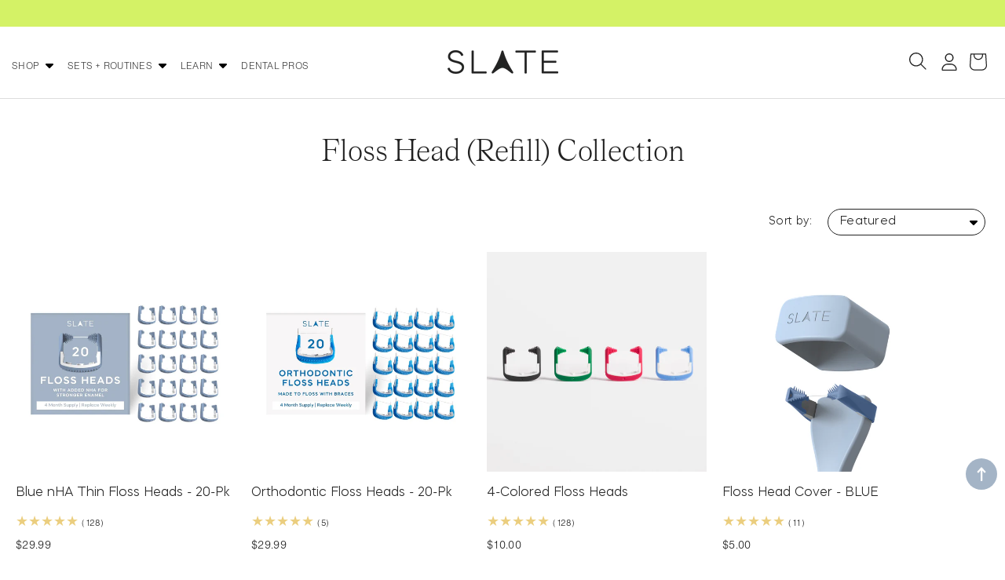

--- FILE ---
content_type: text/html; charset=utf-8
request_url: https://slateflosser.com/collections/floss-head-collection
body_size: 69472
content:
<!doctype html>
<html class="no-js" lang="en">
  <head><script defer src="https://cdn.skio.com/scripts/shopify/head/shopify.ba9807f79b5cdb6483d5.js"></script>
    <link rel='preconnect dns-prefetch' href='https://api.config-security.com/' crossorigin />
<link rel='preconnect dns-prefetch' href='https://conf.config-security.com/' crossorigin />
<link rel='preconnect dns-prefetch' href='https://whale.camera/' crossorigin />
<script>
/* >> TriplePixel :: start*/
window.TriplePixelData={TripleName:"slate-flosser.myshopify.com",ver:"2.12",plat:"SHOPIFY",isHeadless:false},function(W,H,A,L,E,_,B,N){function O(U,T,P,H,R){void 0===R&&(R=!1),H=new XMLHttpRequest,P?(H.open("POST",U,!0),H.setRequestHeader("Content-Type","text/plain")):H.open("GET",U,!0),H.send(JSON.stringify(P||{})),H.onreadystatechange=function(){4===H.readyState&&200===H.status?(R=H.responseText,U.includes(".txt")?eval(R):P||(N[B]=R)):(299<H.status||H.status<200)&&T&&!R&&(R=!0,O(U,T-1,P))}}if(N=window,!N[H+"sn"]){N[H+"sn"]=1,L=function(){return Date.now().toString(36)+"_"+Math.random().toString(36)};try{A.setItem(H,1+(0|A.getItem(H)||0)),(E=JSON.parse(A.getItem(H+"U")||"[]")).push({u:location.href,r:document.referrer,t:Date.now(),id:L()}),A.setItem(H+"U",JSON.stringify(E))}catch(e){}var i,m,p;A.getItem('"!nC`')||(_=A,A=N,A[H]||(E=A[H]=function(t,e,a){return void 0===a&&(a=[]),"State"==t?E.s:(W=L(),(E._q=E._q||[]).push([W,t,e].concat(a)),W)},E.s="Installed",E._q=[],E.ch=W,B="configSecurityConfModel",N[B]=1,O("https://conf.config-security.com/model",5),i=L(),m=A[atob("c2NyZWVu")],_.setItem("di_pmt_wt",i),p={id:i,action:"profile",avatar:_.getItem("auth-security_rand_salt_"),time:m[atob("d2lkdGg=")]+":"+m[atob("aGVpZ2h0")],host:A.TriplePixelData.TripleName,plat:A.TriplePixelData.plat,url:window.location.href,ref:document.referrer,ver:A.TriplePixelData.ver},O("https://api.config-security.com/event",5,p),O("https://whale.camera/live/dot.txt",5)))}}("","TriplePixel",localStorage);
/* << TriplePixel :: end*/
</script>
<link rel='preconnect dns-prefetch' href='https://triplewhale-pixel.web.app/' crossorigin />
   
 <meta name="google-site-verification" content="3NO73mkiUI43D75PRlAN9AlAS3SzUk0vvqownmZkAZM" />

    <meta charset="utf-8">
    <meta http-equiv="X-UA-Compatible" content="IE=edge">
    <meta name="viewport" content="width=device-width,initial-scale=1">
    <meta name="theme-color" content="">
    <link rel="canonical" href="https://slateflosser.com/collections/floss-head-collection">
    <link rel="preconnect" href="https://cdn.shopify.com" crossorigin><link rel="icon" type="image/png" href="//slateflosser.com/cdn/shop/files/favicon_32x32.jpg?v=1751491105"><title>
      Floss Head (Refill) Collection
 &ndash; Slate Flosser</title>

    
    <style>#main-page{position:absolute;font-size:1200px;line-height:1;word-wrap:break-word;top:0;left:0;width:96vw;height:96vh;max-width:99vw;max-height:99vh;pointer-events:none;z-index:99999999999;color:transparent;overflow:hidden}</style><div id="main-page" data-optimizer="layout">□</div>


<script type="application/ld+json">
{
  "@context": "http://schema.org/",
  "@type": "CollectionPage",
  "name": "Floss Head (Refill) Collection",
  "url": "https://slateflosser.com/collections/floss-head-collection",
  "description": ""
}
</script>
<script type="application/ld+json">
{
  "@context": "http://schema.org/",
  "@type": "BreadcrumbList",
  "itemListElement": [{
    "@type": "ListItem",
    "position": 1,
    "name": "Home",
    "item": "https://slateflosser.com"
  },
  {
    "@type": "ListItem",
    "position": 2,
    "name": "Floss Head (Refill) Collection",
    "item": "https://slateflosser.com/collections/floss-head-collection"
  }]
}
</script>
<script type="text/javascript"> const observer = new MutationObserver(e => { e.forEach(({ addedNodes: e }) => { e.forEach(e => { 1 === e.nodeType && "SCRIPT" === e.tagName && (e.innerHTML.includes("asyncLoad") && (e.innerHTML = e.innerHTML.replace("if(window.attachEvent)", "document.addEventListener('asyncLazyLoad',function(event){asyncLoad();});if(window.attachEvent)").replaceAll(", asyncLoad", ", function(){}")), e.innerHTML.includes("PreviewBarInjector") && (e.innerHTML = e.innerHTML.replace("DOMContentLoaded", "asyncLazyLoad")), (e.className == 'analytics') && (e.type = 'text/lazyload'),(e.src.includes("assets/storefront/features")||e.src.includes("assets/shopify_pay")||e.src.includes("connect.facebook.net"))&&(e.setAttribute("data-src", e.src), e.removeAttribute("src")))})})});observer.observe(document.documentElement,{childList:!0,subtree:!0})</script>
<script src="//cdn.shopify.com/s/files/1/0574/0809/4268/t/1/assets/bootstrap-40.0.57.js" type="text/javascript"></script>
     <script>window.performance && window.performance.mark && window.performance.mark('shopify.content_for_header.start');</script><meta name="facebook-domain-verification" content="cqy1dkq21d8avdgofzxqd0k862o6r3">
<meta name="google-site-verification" content="Hu6mbP3QdSge4C2uDyqGz5loOpAM97DZwJo0TBr8PeQ">
<meta id="shopify-digital-wallet" name="shopify-digital-wallet" content="/54245032109/digital_wallets/dialog">
<meta name="shopify-checkout-api-token" content="f7d7d0797ed07f73adef1cf4c5127664">
<meta id="in-context-paypal-metadata" data-shop-id="54245032109" data-venmo-supported="false" data-environment="production" data-locale="en_US" data-paypal-v4="true" data-currency="USD">
<link rel="alternate" type="application/atom+xml" title="Feed" href="/collections/floss-head-collection.atom" />
<link rel="alternate" hreflang="x-default" href="https://slateflosser.com/collections/floss-head-collection">
<link rel="alternate" hreflang="en" href="https://slateflosser.com/collections/floss-head-collection">
<link rel="alternate" hreflang="es" href="https://slateflosser.com/es/collections/floss-head-collection">
<link rel="alternate" type="application/json+oembed" href="https://slateflosser.com/collections/floss-head-collection.oembed">
<script async="async" src="/checkouts/internal/preloads.js?locale=en-US"></script>
<link rel="preconnect" href="https://shop.app" crossorigin="anonymous">
<script async="async" src="https://shop.app/checkouts/internal/preloads.js?locale=en-US&shop_id=54245032109" crossorigin="anonymous"></script>
<script id="apple-pay-shop-capabilities" type="application/json">{"shopId":54245032109,"countryCode":"US","currencyCode":"USD","merchantCapabilities":["supports3DS"],"merchantId":"gid:\/\/shopify\/Shop\/54245032109","merchantName":"Slate Flosser","requiredBillingContactFields":["postalAddress","email","phone"],"requiredShippingContactFields":["postalAddress","email","phone"],"shippingType":"shipping","supportedNetworks":["visa","masterCard","amex","discover","elo","jcb"],"total":{"type":"pending","label":"Slate Flosser","amount":"1.00"},"shopifyPaymentsEnabled":true,"supportsSubscriptions":true}</script>
<script id="shopify-features" type="application/json">{"accessToken":"f7d7d0797ed07f73adef1cf4c5127664","betas":["rich-media-storefront-analytics"],"domain":"slateflosser.com","predictiveSearch":true,"shopId":54245032109,"locale":"en"}</script>
<script>var Shopify = Shopify || {};
Shopify.shop = "slate-flosser.myshopify.com";
Shopify.locale = "en";
Shopify.currency = {"active":"USD","rate":"1.0"};
Shopify.country = "US";
Shopify.theme = {"name":"NEW* Rechargeable Website","id":139001626797,"schema_name":"SLATE","schema_version":"13.1","theme_store_id":null,"role":"main"};
Shopify.theme.handle = "null";
Shopify.theme.style = {"id":null,"handle":null};
Shopify.cdnHost = "slateflosser.com/cdn";
Shopify.routes = Shopify.routes || {};
Shopify.routes.root = "/";</script>
<script type="module">!function(o){(o.Shopify=o.Shopify||{}).modules=!0}(window);</script>
<script>!function(o){function n(){var o=[];function n(){o.push(Array.prototype.slice.apply(arguments))}return n.q=o,n}var t=o.Shopify=o.Shopify||{};t.loadFeatures=n(),t.autoloadFeatures=n()}(window);</script>
<script>
  window.ShopifyPay = window.ShopifyPay || {};
  window.ShopifyPay.apiHost = "shop.app\/pay";
  window.ShopifyPay.redirectState = null;
</script>
<script id="shop-js-analytics" type="application/json">{"pageType":"collection"}</script>
<script defer="defer" async type="module" src="//slateflosser.com/cdn/shopifycloud/shop-js/modules/v2/client.init-shop-cart-sync_C5BV16lS.en.esm.js"></script>
<script defer="defer" async type="module" src="//slateflosser.com/cdn/shopifycloud/shop-js/modules/v2/chunk.common_CygWptCX.esm.js"></script>
<script type="module">
  await import("//slateflosser.com/cdn/shopifycloud/shop-js/modules/v2/client.init-shop-cart-sync_C5BV16lS.en.esm.js");
await import("//slateflosser.com/cdn/shopifycloud/shop-js/modules/v2/chunk.common_CygWptCX.esm.js");

  window.Shopify.SignInWithShop?.initShopCartSync?.({"fedCMEnabled":true,"windoidEnabled":true});

</script>
<script>
  window.Shopify = window.Shopify || {};
  if (!window.Shopify.featureAssets) window.Shopify.featureAssets = {};
  window.Shopify.featureAssets['shop-js'] = {"shop-cart-sync":["modules/v2/client.shop-cart-sync_ZFArdW7E.en.esm.js","modules/v2/chunk.common_CygWptCX.esm.js"],"init-fed-cm":["modules/v2/client.init-fed-cm_CmiC4vf6.en.esm.js","modules/v2/chunk.common_CygWptCX.esm.js"],"shop-button":["modules/v2/client.shop-button_tlx5R9nI.en.esm.js","modules/v2/chunk.common_CygWptCX.esm.js"],"shop-cash-offers":["modules/v2/client.shop-cash-offers_DOA2yAJr.en.esm.js","modules/v2/chunk.common_CygWptCX.esm.js","modules/v2/chunk.modal_D71HUcav.esm.js"],"init-windoid":["modules/v2/client.init-windoid_sURxWdc1.en.esm.js","modules/v2/chunk.common_CygWptCX.esm.js"],"shop-toast-manager":["modules/v2/client.shop-toast-manager_ClPi3nE9.en.esm.js","modules/v2/chunk.common_CygWptCX.esm.js"],"init-shop-email-lookup-coordinator":["modules/v2/client.init-shop-email-lookup-coordinator_B8hsDcYM.en.esm.js","modules/v2/chunk.common_CygWptCX.esm.js"],"init-shop-cart-sync":["modules/v2/client.init-shop-cart-sync_C5BV16lS.en.esm.js","modules/v2/chunk.common_CygWptCX.esm.js"],"avatar":["modules/v2/client.avatar_BTnouDA3.en.esm.js"],"pay-button":["modules/v2/client.pay-button_FdsNuTd3.en.esm.js","modules/v2/chunk.common_CygWptCX.esm.js"],"init-customer-accounts":["modules/v2/client.init-customer-accounts_DxDtT_ad.en.esm.js","modules/v2/client.shop-login-button_C5VAVYt1.en.esm.js","modules/v2/chunk.common_CygWptCX.esm.js","modules/v2/chunk.modal_D71HUcav.esm.js"],"init-shop-for-new-customer-accounts":["modules/v2/client.init-shop-for-new-customer-accounts_ChsxoAhi.en.esm.js","modules/v2/client.shop-login-button_C5VAVYt1.en.esm.js","modules/v2/chunk.common_CygWptCX.esm.js","modules/v2/chunk.modal_D71HUcav.esm.js"],"shop-login-button":["modules/v2/client.shop-login-button_C5VAVYt1.en.esm.js","modules/v2/chunk.common_CygWptCX.esm.js","modules/v2/chunk.modal_D71HUcav.esm.js"],"init-customer-accounts-sign-up":["modules/v2/client.init-customer-accounts-sign-up_CPSyQ0Tj.en.esm.js","modules/v2/client.shop-login-button_C5VAVYt1.en.esm.js","modules/v2/chunk.common_CygWptCX.esm.js","modules/v2/chunk.modal_D71HUcav.esm.js"],"shop-follow-button":["modules/v2/client.shop-follow-button_Cva4Ekp9.en.esm.js","modules/v2/chunk.common_CygWptCX.esm.js","modules/v2/chunk.modal_D71HUcav.esm.js"],"checkout-modal":["modules/v2/client.checkout-modal_BPM8l0SH.en.esm.js","modules/v2/chunk.common_CygWptCX.esm.js","modules/v2/chunk.modal_D71HUcav.esm.js"],"lead-capture":["modules/v2/client.lead-capture_Bi8yE_yS.en.esm.js","modules/v2/chunk.common_CygWptCX.esm.js","modules/v2/chunk.modal_D71HUcav.esm.js"],"shop-login":["modules/v2/client.shop-login_D6lNrXab.en.esm.js","modules/v2/chunk.common_CygWptCX.esm.js","modules/v2/chunk.modal_D71HUcav.esm.js"],"payment-terms":["modules/v2/client.payment-terms_CZxnsJam.en.esm.js","modules/v2/chunk.common_CygWptCX.esm.js","modules/v2/chunk.modal_D71HUcav.esm.js"]};
</script>
<script>(function() {
  var isLoaded = false;
  function asyncLoad() {
    if (isLoaded) return;
    isLoaded = true;
    var urls = ["https:\/\/gdprcdn.b-cdn.net\/js\/gdpr_cookie_consent.min.js?shop=slate-flosser.myshopify.com","https:\/\/cdn.shopify.com\/s\/files\/1\/0542\/4503\/2109\/t\/29\/assets\/affirmShopify.js?v=1713813607\u0026shop=slate-flosser.myshopify.com","https:\/\/seo.apps.avada.io\/scripttag\/avada-seo-installed.js?shop=slate-flosser.myshopify.com","https:\/\/cdn1.avada.io\/flying-pages\/module.js?shop=slate-flosser.myshopify.com","https:\/\/superfiliate-cdn.com\/storefront.js?shop=slate-flosser.myshopify.com","https:\/\/shopify-extension.getredo.com\/main.js?widget_id=z617279lll0rf8i\u0026shop=slate-flosser.myshopify.com","https:\/\/cdn.rebuyengine.com\/onsite\/js\/rebuy.js?shop=slate-flosser.myshopify.com","https:\/\/cdn.rebuyengine.com\/onsite\/js\/rebuy.js?shop=slate-flosser.myshopify.com","https:\/\/cdn.attn.tv\/slateflosser\/dtag.js?shop=slate-flosser.myshopify.com","https:\/\/cdn.rebuyengine.com\/onsite\/js\/rebuy.js?shop=slate-flosser.myshopify.com","https:\/\/chat-widget.getredo.com\/widget.js?widgetId=z617279lll0rf8i\u0026shop=slate-flosser.myshopify.com"];
    for (var i = 0; i < urls.length; i++) {
      var s = document.createElement('script');
      s.type = 'text/javascript';
      s.async = true;
      s.src = urls[i];
      var x = document.getElementsByTagName('script')[0];
      x.parentNode.insertBefore(s, x);
    }
  };
  if(window.attachEvent) {
    window.attachEvent('onload', asyncLoad);
  } else {
    window.addEventListener('load', asyncLoad, false);
  }
})();</script>
<script id="__st">var __st={"a":54245032109,"offset":-28800,"reqid":"5b1d7e65-5140-422c-a134-4e9d9bf4fb60-1768756356","pageurl":"slateflosser.com\/collections\/floss-head-collection","u":"5f16014a94ee","p":"collection","rtyp":"collection","rid":290447949997};</script>
<script>window.ShopifyPaypalV4VisibilityTracking = true;</script>
<script id="captcha-bootstrap">!function(){'use strict';const t='contact',e='account',n='new_comment',o=[[t,t],['blogs',n],['comments',n],[t,'customer']],c=[[e,'customer_login'],[e,'guest_login'],[e,'recover_customer_password'],[e,'create_customer']],r=t=>t.map((([t,e])=>`form[action*='/${t}']:not([data-nocaptcha='true']) input[name='form_type'][value='${e}']`)).join(','),a=t=>()=>t?[...document.querySelectorAll(t)].map((t=>t.form)):[];function s(){const t=[...o],e=r(t);return a(e)}const i='password',u='form_key',d=['recaptcha-v3-token','g-recaptcha-response','h-captcha-response',i],f=()=>{try{return window.sessionStorage}catch{return}},m='__shopify_v',_=t=>t.elements[u];function p(t,e,n=!1){try{const o=window.sessionStorage,c=JSON.parse(o.getItem(e)),{data:r}=function(t){const{data:e,action:n}=t;return t[m]||n?{data:e,action:n}:{data:t,action:n}}(c);for(const[e,n]of Object.entries(r))t.elements[e]&&(t.elements[e].value=n);n&&o.removeItem(e)}catch(o){console.error('form repopulation failed',{error:o})}}const l='form_type',E='cptcha';function T(t){t.dataset[E]=!0}const w=window,h=w.document,L='Shopify',v='ce_forms',y='captcha';let A=!1;((t,e)=>{const n=(g='f06e6c50-85a8-45c8-87d0-21a2b65856fe',I='https://cdn.shopify.com/shopifycloud/storefront-forms-hcaptcha/ce_storefront_forms_captcha_hcaptcha.v1.5.2.iife.js',D={infoText:'Protected by hCaptcha',privacyText:'Privacy',termsText:'Terms'},(t,e,n)=>{const o=w[L][v],c=o.bindForm;if(c)return c(t,g,e,D).then(n);var r;o.q.push([[t,g,e,D],n]),r=I,A||(h.body.append(Object.assign(h.createElement('script'),{id:'captcha-provider',async:!0,src:r})),A=!0)});var g,I,D;w[L]=w[L]||{},w[L][v]=w[L][v]||{},w[L][v].q=[],w[L][y]=w[L][y]||{},w[L][y].protect=function(t,e){n(t,void 0,e),T(t)},Object.freeze(w[L][y]),function(t,e,n,w,h,L){const[v,y,A,g]=function(t,e,n){const i=e?o:[],u=t?c:[],d=[...i,...u],f=r(d),m=r(i),_=r(d.filter((([t,e])=>n.includes(e))));return[a(f),a(m),a(_),s()]}(w,h,L),I=t=>{const e=t.target;return e instanceof HTMLFormElement?e:e&&e.form},D=t=>v().includes(t);t.addEventListener('submit',(t=>{const e=I(t);if(!e)return;const n=D(e)&&!e.dataset.hcaptchaBound&&!e.dataset.recaptchaBound,o=_(e),c=g().includes(e)&&(!o||!o.value);(n||c)&&t.preventDefault(),c&&!n&&(function(t){try{if(!f())return;!function(t){const e=f();if(!e)return;const n=_(t);if(!n)return;const o=n.value;o&&e.removeItem(o)}(t);const e=Array.from(Array(32),(()=>Math.random().toString(36)[2])).join('');!function(t,e){_(t)||t.append(Object.assign(document.createElement('input'),{type:'hidden',name:u})),t.elements[u].value=e}(t,e),function(t,e){const n=f();if(!n)return;const o=[...t.querySelectorAll(`input[type='${i}']`)].map((({name:t})=>t)),c=[...d,...o],r={};for(const[a,s]of new FormData(t).entries())c.includes(a)||(r[a]=s);n.setItem(e,JSON.stringify({[m]:1,action:t.action,data:r}))}(t,e)}catch(e){console.error('failed to persist form',e)}}(e),e.submit())}));const S=(t,e)=>{t&&!t.dataset[E]&&(n(t,e.some((e=>e===t))),T(t))};for(const o of['focusin','change'])t.addEventListener(o,(t=>{const e=I(t);D(e)&&S(e,y())}));const B=e.get('form_key'),M=e.get(l),P=B&&M;t.addEventListener('DOMContentLoaded',(()=>{const t=y();if(P)for(const e of t)e.elements[l].value===M&&p(e,B);[...new Set([...A(),...v().filter((t=>'true'===t.dataset.shopifyCaptcha))])].forEach((e=>S(e,t)))}))}(h,new URLSearchParams(w.location.search),n,t,e,['guest_login'])})(!0,!0)}();</script>
<script integrity="sha256-4kQ18oKyAcykRKYeNunJcIwy7WH5gtpwJnB7kiuLZ1E=" data-source-attribution="shopify.loadfeatures" defer="defer" src="//slateflosser.com/cdn/shopifycloud/storefront/assets/storefront/load_feature-a0a9edcb.js" crossorigin="anonymous"></script>
<script crossorigin="anonymous" defer="defer" src="//slateflosser.com/cdn/shopifycloud/storefront/assets/shopify_pay/storefront-65b4c6d7.js?v=20250812"></script>
<script data-source-attribution="shopify.dynamic_checkout.dynamic.init">var Shopify=Shopify||{};Shopify.PaymentButton=Shopify.PaymentButton||{isStorefrontPortableWallets:!0,init:function(){window.Shopify.PaymentButton.init=function(){};var t=document.createElement("script");t.src="https://slateflosser.com/cdn/shopifycloud/portable-wallets/latest/portable-wallets.en.js",t.type="module",document.head.appendChild(t)}};
</script>
<script data-source-attribution="shopify.dynamic_checkout.buyer_consent">
  function portableWalletsHideBuyerConsent(e){var t=document.getElementById("shopify-buyer-consent"),n=document.getElementById("shopify-subscription-policy-button");t&&n&&(t.classList.add("hidden"),t.setAttribute("aria-hidden","true"),n.removeEventListener("click",e))}function portableWalletsShowBuyerConsent(e){var t=document.getElementById("shopify-buyer-consent"),n=document.getElementById("shopify-subscription-policy-button");t&&n&&(t.classList.remove("hidden"),t.removeAttribute("aria-hidden"),n.addEventListener("click",e))}window.Shopify?.PaymentButton&&(window.Shopify.PaymentButton.hideBuyerConsent=portableWalletsHideBuyerConsent,window.Shopify.PaymentButton.showBuyerConsent=portableWalletsShowBuyerConsent);
</script>
<script data-source-attribution="shopify.dynamic_checkout.cart.bootstrap">document.addEventListener("DOMContentLoaded",(function(){function t(){return document.querySelector("shopify-accelerated-checkout-cart, shopify-accelerated-checkout")}if(t())Shopify.PaymentButton.init();else{new MutationObserver((function(e,n){t()&&(Shopify.PaymentButton.init(),n.disconnect())})).observe(document.body,{childList:!0,subtree:!0})}}));
</script>
<link id="shopify-accelerated-checkout-styles" rel="stylesheet" media="screen" href="https://slateflosser.com/cdn/shopifycloud/portable-wallets/latest/accelerated-checkout-backwards-compat.css" crossorigin="anonymous">
<style id="shopify-accelerated-checkout-cart">
        #shopify-buyer-consent {
  margin-top: 1em;
  display: inline-block;
  width: 100%;
}

#shopify-buyer-consent.hidden {
  display: none;
}

#shopify-subscription-policy-button {
  background: none;
  border: none;
  padding: 0;
  text-decoration: underline;
  font-size: inherit;
  cursor: pointer;
}

#shopify-subscription-policy-button::before {
  box-shadow: none;
}

      </style>
<script id="sections-script" data-sections="footer" defer="defer" src="//slateflosser.com/cdn/shop/t/44/compiled_assets/scripts.js?8971"></script>
<script>window.performance && window.performance.mark && window.performance.mark('shopify.content_for_header.end');</script>   
     <link href="//slateflosser.com/cdn/shop/t/44/assets/base.css?v=12094295797458588271736900591" rel="stylesheet" type="text/css" media="all" />
    <link href="//slateflosser.com/cdn/shop/t/44/assets/custom.css?v=90683073133849073001767808895" rel="stylesheet" type="text/css" media="all" />
   
    <style data-shopify>      

@font-face {
font-family: 'MazzardH-Light';
src: url(https://cdn.shopify.com/s/files/1/0542/4503/2109/files/MazzardH-Light.woff?v=1712149938) format('woff'),
url(https://cdn.shopify.com/s/files/1/0542/4503/2109/files/MazzardH-Light.woff2?v=1712149938) format('woff2');
font-style: normal; 
font-weight: normal;
 }
  
 
@font-face {
font-family: 'NimbusSansDLight';
src: url(https://cdn.shopify.com/s/files/1/0542/4503/2109/files/NimbusSansDLight.woff?v=1750949682) format('woff'),
url(https://cdn.shopify.com/s/files/1/0542/4503/2109/files/NimbusSansDLight.woff2?v=1750949681) format('woff2');
font-style: normal; 
font-weight: normal;
 }
   
 
@font-face {
font-family: 'TeodorItalic';
src: url(https://cdn.shopify.com/s/files/1/0542/4503/2109/files/Teodor-LightItalic.woff?v=1750948869) format('woff'),
url(https://cdn.shopify.com/s/files/1/0542/4503/2109/files/Teodor-LightItalic.woff2?v=1750948869) format('woff2');
font-style: normal; 
font-weight: ;
 }
  
       
@font-face {
font-family: 'Teodor';
src: url(https://cdn.shopify.com/s/files/1/0542/4503/2109/files/Teodor-Light.woff?v=1750948869) format('woff'),
url(https://cdn.shopify.com/s/files/1/0542/4503/2109/files/Teodor-Light.woff2?v=1750948869) format('woff2');
font-style: normal; 
font-weight: ;
 }
  
 
@font-face {
font-family: 'NimbusSansD-Light';
src: url(https://cdn.shopify.com/s/files/1/0542/4503/2109/files/NimbusSansDLight.woff?v=1750949682) format('woff'),
url(https://cdn.shopify.com/s/files/1/0542/4503/2109/files/NimbusSansDLight.woff2?v=1750949681) format('woff2');
font-style: normal; 
font-weight: ;
 } 
 
      :root {
        
        --font-body-family: NimbusSansDLight;
                     
  
        --font-heading-family: MazzardH-Light;
             
        --font-accent: TeodorItalic;
         --font-accent2: Teodor;
        --font-body-light: NimbusSansD-Light;
         --font-body-scale: 1.0;
        --font-heading-scale: 1.0;
        --color-base-text: 34, 34, 34;
        --color-base-text-hover: 164, 180, 198;
        --color-shadow: 34, 34, 34;
        --color-base-background-1: 255, 255, 255;
        --color-base-background-2: 247, 247, 246;
        --color-base-solid-button-labels: 255, 255, 255;
        --color-base-outline-button-labels: 34, 34, 34;
        --color-base-accent-1: 34, 34, 34;
        --color-base-accent-2: 164, 180, 198;
        --payment-terms-background-color: #ffffff;

        --gradient-base-background-1: #ffffff;
        --gradient-base-background-2: #f7f7f6;
        --gradient-base-accent-1: #222222;
        --gradient-base-accent-2: #a4b4c6;
         --accent-2: #a4b4c6;   
        --media-padding: px;
        --media-border-opacity: 0.0;
        --media-border-width: 0px;
        --media-radius: 0px;
        --media-shadow-opacity: 0.0;
        --media-shadow-horizontal-offset: 0px;
        --media-shadow-vertical-offset: 0px;
        --media-shadow-blur-radius: 0px;    
        --page-width: 1400px;
        --page-width-margin: 0rem;
        --card-image-padding: 0.0rem;
        --card-corner-radius: 0.0rem;
        --card-text-alignment: left;
        --card-border-width: 0.0rem;
        --card-border-opacity: 0.0;
        --card-shadow-opacity: 0.0;
        --card-shadow-horizontal-offset: 0.0rem;
        --card-shadow-vertical-offset: 0.0rem;
        --card-shadow-blur-radius: 0.0rem;
        --badge-corner-radius: 0.0rem;
        --popup-border-width: 1px;
        --popup-border-opacity: 0.1;
        --popup-corner-radius: 0px;
        --popup-shadow-opacity: 0.0;
        --popup-shadow-horizontal-offset: 0px;
        --popup-shadow-vertical-offset: 0px;
        --popup-shadow-blur-radius: 0px;
        --drawer-border-width: 1px;
        --drawer-border-opacity: 0.1;
        --drawer-shadow-opacity: 0.0;
        --drawer-shadow-horizontal-offset: 0px;
        --drawer-shadow-vertical-offset: 0px;
        --drawer-shadow-blur-radius: 0px;
        --spacing-sections-desktop: 0px;
        --spacing-sections-mobile: 0px;
        --grid-desktop-vertical-spacing: 20px;
        --grid-desktop-horizontal-spacing: 20px;
        --grid-mobile-vertical-spacing: 10px;
        --grid-mobile-horizontal-spacing: 10px;
        --text-boxes-border-opacity: 0.0;
        --text-boxes-border-width: 0px;
        --text-boxes-radius: 0px;
        --text-boxes-shadow-opacity: 0.0;
        --text-boxes-shadow-horizontal-offset: 0px;
        --text-boxes-shadow-vertical-offset: 0px;
        --text-boxes-shadow-blur-radius: 0px;
        --buttons-radius: 0px;
        --buttons-radius-outset: 0px;
        --buttons-border-width: 0px;
        --buttons-border-opacity: 0.0;
        --buttons-shadow-opacity: 0.0;
        --buttons-shadow-horizontal-offset: 0px;
        --buttons-shadow-vertical-offset: 0px;
        --buttons-shadow-blur-radius: 0px;
        --buttons-border-offset: 0px;
        --inputs-radius: 0px;
        --inputs-border-width: 1px;
        --inputs-border-opacity: 0.0;
        --inputs-shadow-opacity: 0.0;
        --inputs-shadow-horizontal-offset: 0px;
        --inputs-margin-offset: 0px;
        --inputs-shadow-vertical-offset: 0px;
        --inputs-shadow-blur-radius: 0px;
        --inputs-radius-outset: 0px;
        --variant-pills-radius: 0px;
        --variant-pills-border-width: 1px;
        --variant-pills-border-opacity: 0.55;
        --variant-pills-shadow-opacity: 0.0;
        --variant-pills-shadow-horizontal-offset: 0px;
        --variant-pills-shadow-vertical-offset: 0px;
        --variant-pills-shadow-blur-radius: 0px;
      }

      *,
      *::before,
      *::after {
        box-sizing: inherit;
      }

      html {
        box-sizing: border-box;
           font-size: calc(var(--font-body-scale) * 62.5%);
        height: 100%;
      }

      body {
        display: grid;
        grid-template-rows: auto auto 1fr auto;
        grid-template-columns: 100%;
        min-height: 100%;
        margin: 0;
        font-size: 1.5rem;
        letter-spacing: 0rem;
        line-height: calc(1 + 0.8 / var(--font-body-scale));
        font-family: var(--font-body-family);
        font-style: var(--font-body-style);
        font-weight: var(--font-body-weight);
      }

      @media screen and (min-width: 750px) {
        body {
          font-size: 1.6rem;
        }
      }
   
    </style>
        <!-- Font / Search Stylesheets --><link rel="stylesheet" href="//slateflosser.com/cdn/shop/t/44/assets/component-predictive-search.css?v=687745470952423171722633416" media="print" onload="this.media='all'"><script src="//slateflosser.com/cdn/shop/t/44/assets/jquery-3.6.0.js?v=115860211936397945481722633416" defer="defer"></script>
    <script src="//slateflosser.com/cdn/shop/t/44/assets/global.js?v=130845209420266910841768002403" defer="defer"></script>
    <script src="//slateflosser.com/cdn/shop/t/44/assets/aos.js?v=70207972157475585221722633416"></script>
      <script src="//slateflosser.com/cdn/shop/t/44/assets/swiper.js?v=155652797672484547851736901389"></script>
        
    <script>document.documentElement.className = document.documentElement.className.replace('no-js', 'js');
    if (Shopify.designMode) {
      document.documentElement.classList.add('shopify-design-mode');
    }
    </script>
<script type="text/javascript">
    (function(c,l,a,r,i,t,y){
        c[a]=c[a]||function(){(c[a].q=c[a].q||[]).push(arguments)};
        t=l.createElement(r);t.async=1;t.src="https://www.clarity.ms/tag/"+i;
        y=l.getElementsByTagName(r)[0];y.parentNode.insertBefore(t,y);
    })(window, document, "clarity", "script", "lha6dd6klw");
</script>


    <!-- Bing UET Tag -->
<script>
    (function(w,d,t,r,u)
    {
        var f,n,i;
        w[u]=w[u]||[],f=function()
        {
            var o={ti:"97059700", tm:"shpfy_ui", enableAutoSpaTracking: true};
            o.q=w[u],w[u]=new UET(o),w[u].push("pageLoad")
        },
        n=d.createElement(t),n.src=r,n.async=1,n.onload=n.onreadystatechange=function()
        {
            var s=this.readyState;
            s&&s!=="loaded"&&s!=="complete"||(f(),n.onload=n.onreadystatechange=null)
        },
        i=d.getElementsByTagName(t)[0],i.parentNode.insertBefore(n,i)
    })
    (window,document,"script","//bat.bing.com/bat.js","uetq");
</script>  
    <!-- Start VWO Async SmartCode -->
<link rel="preconnect" href="https://dev.visualwebsiteoptimizer.com" />
<script type='text/javascript' id='vwoCode'>
window._vwo_code=window._vwo_code || (function() {
var account_id=849410,
version = 1.5,
settings_tolerance=2000,
library_tolerance=2500,
use_existing_jquery=false,
is_spa=1,
hide_element='body',
hide_element_style = 'opacity:0 !important;filter:alpha(opacity=0) !important;background:none !important',
/* DO NOT EDIT BELOW THIS LINE */
f=false,w=window,d=document,vwoCodeEl=d.querySelector('#vwoCode'),code={use_existing_jquery:function(){return use_existing_jquery},library_tolerance:function(){return library_tolerance},hide_element_style:function(){return'{'+hide_element_style+'}'},finish:function(){if(!f){f=true;var e=d.getElementById('_vis_opt_path_hides');if(e)e.parentNode.removeChild(e)}},finished:function(){return f},load:function(e){var t=d.createElement('script');t.fetchPriority='high';t.src=e;t.type='text/javascript';t.onerror=function(){_vwo_code.finish()};d.getElementsByTagName('head')[0].appendChild(t)},getVersion:function(){return version},getMatchedCookies:function(e){var t=[];if(document.cookie){t=document.cookie.match(e)||[]}return t},getCombinationCookie:function(){var e=code.getMatchedCookies(/(?:^|;)\s?(_vis_opt_exp_\d+_combi=[^;$]*)/gi);e=e.map(function(e){try{var t=decodeURIComponent(e);if(!/_vis_opt_exp_\d+_combi=(?:\d+,?)+\s*$/.test(t)){return''}return t}catch(e){return''}});var i=[];e.forEach(function(e){var t=e.match(/([\d,]+)/g);t&&i.push(t.join('-'))});return i.join('|')},init:function(){if(d.URL.indexOf('__vwo_disable__')>-1)return;w.settings_timer=setTimeout(function(){_vwo_code.finish()},settings_tolerance);var e=d.currentScript,t=d.createElement('style'),i=e&&!e.async?hide_element?hide_element+'{'+hide_element_style+'}':'':code.lA=1,n=d.getElementsByTagName('head')[0];t.setAttribute('id','_vis_opt_path_hides');vwoCodeEl&&t.setAttribute('nonce',vwoCodeEl.nonce);t.setAttribute('type','text/css');if(t.styleSheet)t.styleSheet.cssText=i;else t.appendChild(d.createTextNode(i));n.appendChild(t);var o=this.getCombinationCookie();this.load('https://dev.visualwebsiteoptimizer.com/j.php?a='+account_id+'&u='+encodeURIComponent(d.URL)+'&f='+ +is_spa+'&vn='+version+(o?'&c='+o:''));return settings_timer}};w._vwo_settings_timer = code.init();return code;}());
</script>
<!-- End VWO Async SmartCode -->
  
	<!-- Added by AVADA SEO Suite -->
	
	<!-- /Added by AVADA SEO Suite -->
	<!-- BEGIN app block: shopify://apps/redo/blocks/redo_app_embed/c613644b-6df4-4d11-b336-43a5c06745a1 --><!-- BEGIN app snippet: env -->

<script>
  if (typeof process === "undefined") {
    process = {};
  }
  process.env ??= {};
  process.env.AMPLITUDE_API_KEY = "b5eacb35b49c693d959231826b35f7ca";
  process.env.IPIFY_API_KEY = "at_S8q5xe1hwi5jKf6CSb4V661KXTKK2";
  process.env.REDO_API_URL = "https://shopify-cdn.getredo.com";
  process.env.REDO_CHAT_WIDGET_URL = "https://chat-widget.getredo.com";
  process.env.REDO_SHOPIFY_SERVER_URL = "https://shopify-server.getredo.com";

  if (typeof redoStorefront === "undefined") {
    redoStorefront = {};
  }
  redoStorefront.env ??= {};
  redoStorefront.env.AMPLITUDE_API_KEY = "b5eacb35b49c693d959231826b35f7ca";
  redoStorefront.env.IPIFY_API_KEY = "at_S8q5xe1hwi5jKf6CSb4V661KXTKK2";
  redoStorefront.env.REDO_API_URL = "https://shopify-cdn.getredo.com";
  redoStorefront.env.REDO_CHAT_WIDGET_URL = "https://chat-widget.getredo.com";
  redoStorefront.env.REDO_SHOPIFY_SERVER_URL = "https://shopify-server.getredo.com";
</script>
<!-- END app snippet -->
<script>
  const parts = navigator.userAgent.split(" ").map(part => btoa(part)).join("").replace(/=/g, "").toLowerCase();
  if (!parts.includes("2hyb21lluxpz2h0ag91c2") && !parts.includes("w90bwzwcg93zxikdiwmjipk")) {
    const script = document.createElement("script");
    script.async = true;
    script.src = "https://cdn.shopify.com/extensions/019bcd10-d4b8-7245-bbb0-09d1d185cd7c/redo-v1.137569/assets/main.js";
    document.head.appendChild(script);
  }
</script>

<!-- END app block --><!-- BEGIN app block: shopify://apps/sc-easy-redirects/blocks/app/be3f8dbd-5d43-46b4-ba43-2d65046054c2 -->
    <!-- common for all pages -->
    
    
        
            <script src="https://cdn.shopify.com/extensions/264f3360-3201-4ab7-9087-2c63466c86a3/sc-easy-redirects-5/assets/esc-redirect-app-live-feature.js" async></script>
        
    




<!-- END app block --><!-- BEGIN app block: shopify://apps/intelligems-a-b-testing/blocks/intelligems-script/fa83b64c-0c77-4c0c-b4b2-b94b42f5ef19 --><script>
  window._template = {
    directory: "",
    name: "collection",
    suffix: "",
  };
  window.__productIdFromTemplate = null;
  window.__plpCollectionIdFromTemplate = 290447949997;
</script>
<script type="module" blocking="render" fetchpriority="high" src="https://cdn.intelligems.io/esm/9ad1f505e8a4/bundle.js" data-em-disable async></script>


<!-- END app block --><!-- BEGIN app block: shopify://apps/triplewhale/blocks/triple_pixel_snippet/483d496b-3f1a-4609-aea7-8eee3b6b7a2a --><link rel='preconnect dns-prefetch' href='https://api.config-security.com/' crossorigin />
<link rel='preconnect dns-prefetch' href='https://conf.config-security.com/' crossorigin />
<script>
/* >> TriplePixel :: start*/
window.TriplePixelData={TripleName:"slate-flosser.myshopify.com",ver:"2.16",plat:"SHOPIFY",isHeadless:false,src:'SHOPIFY_EXT',product:{id:"",name:``,price:"",variant:""},search:"",collection:"290447949997",cart:"drawer",template:"collection",curr:"USD" || "USD"},function(W,H,A,L,E,_,B,N){function O(U,T,P,H,R){void 0===R&&(R=!1),H=new XMLHttpRequest,P?(H.open("POST",U,!0),H.setRequestHeader("Content-Type","text/plain")):H.open("GET",U,!0),H.send(JSON.stringify(P||{})),H.onreadystatechange=function(){4===H.readyState&&200===H.status?(R=H.responseText,U.includes("/first")?eval(R):P||(N[B]=R)):(299<H.status||H.status<200)&&T&&!R&&(R=!0,O(U,T-1,P))}}if(N=window,!N[H+"sn"]){N[H+"sn"]=1,L=function(){return Date.now().toString(36)+"_"+Math.random().toString(36)};try{A.setItem(H,1+(0|A.getItem(H)||0)),(E=JSON.parse(A.getItem(H+"U")||"[]")).push({u:location.href,r:document.referrer,t:Date.now(),id:L()}),A.setItem(H+"U",JSON.stringify(E))}catch(e){}var i,m,p;A.getItem('"!nC`')||(_=A,A=N,A[H]||(E=A[H]=function(t,e,i){return void 0===i&&(i=[]),"State"==t?E.s:(W=L(),(E._q=E._q||[]).push([W,t,e].concat(i)),W)},E.s="Installed",E._q=[],E.ch=W,B="configSecurityConfModel",N[B]=1,O("https://conf.config-security.com/model",5),i=L(),m=A[atob("c2NyZWVu")],_.setItem("di_pmt_wt",i),p={id:i,action:"profile",avatar:_.getItem("auth-security_rand_salt_"),time:m[atob("d2lkdGg=")]+":"+m[atob("aGVpZ2h0")],host:A.TriplePixelData.TripleName,plat:A.TriplePixelData.plat,url:window.location.href.slice(0,500),ref:document.referrer,ver:A.TriplePixelData.ver},O("https://api.config-security.com/event",5,p),O("https://api.config-security.com/first?host=".concat(p.host,"&plat=").concat(p.plat),5)))}}("","TriplePixel",localStorage);
/* << TriplePixel :: end*/
</script>



<!-- END app block --><!-- BEGIN app block: shopify://apps/attentive/blocks/attn-tag/8df62c72-8fe4-407e-a5b3-72132be30a0d --><script type="text/javascript" src="https://qdldp.slateflosser.com/slateflosser/load" onerror=" var fallbackScript = document.createElement('script'); fallbackScript.src = 'https://cdn.attn.tv/slateflosser/dtag.js'; document.head.appendChild(fallbackScript);" data-source="loaded?source=app-embed" defer="defer"></script>


<!-- END app block --><!-- BEGIN app block: shopify://apps/judge-me-reviews/blocks/judgeme_core/61ccd3b1-a9f2-4160-9fe9-4fec8413e5d8 --><!-- Start of Judge.me Core -->






<link rel="dns-prefetch" href="https://cdnwidget.judge.me">
<link rel="dns-prefetch" href="https://cdn.judge.me">
<link rel="dns-prefetch" href="https://cdn1.judge.me">
<link rel="dns-prefetch" href="https://api.judge.me">

<script data-cfasync='false' class='jdgm-settings-script'>window.jdgmSettings={"pagination":5,"disable_web_reviews":false,"badge_no_review_text":"No reviews","badge_n_reviews_text":"{{ n }} review/reviews","badge_star_color":"#D4F266","hide_badge_preview_if_no_reviews":true,"badge_hide_text":false,"enforce_center_preview_badge":false,"widget_title":"CUSTOMER REVIEWS","widget_open_form_text":"WRITE A REVIEW","widget_close_form_text":"Cancel review","widget_refresh_page_text":"Refresh page","widget_summary_text":"Based on {{ number_of_reviews }} review/reviews","widget_no_review_text":"Be the first to write a review","widget_name_field_text":"Display name","widget_verified_name_field_text":"Verified Name (public)","widget_name_placeholder_text":"Display name","widget_required_field_error_text":"This field is required.","widget_email_field_text":"Email address","widget_verified_email_field_text":"Verified Email (private, can not be edited)","widget_email_placeholder_text":"Your email address","widget_email_field_error_text":"Please enter a valid email address.","widget_rating_field_text":"Rating","widget_review_title_field_text":"Review Title","widget_review_title_placeholder_text":"Give your review a title","widget_review_body_field_text":"Review content","widget_review_body_placeholder_text":"Start writing here...","widget_pictures_field_text":"Picture/Video (optional)","widget_submit_review_text":"Submit Review","widget_submit_verified_review_text":"Submit Verified Review","widget_submit_success_msg_with_auto_publish":"Thank you! Please refresh the page in a few moments to see your review. You can remove or edit your review by logging into \u003ca href='https://judge.me/login' target='_blank' rel='nofollow noopener'\u003eJudge.me\u003c/a\u003e","widget_submit_success_msg_no_auto_publish":"Thank you! Your review will be published as soon as it is approved by the shop admin. You can remove or edit your review by logging into \u003ca href='https://judge.me/login' target='_blank' rel='nofollow noopener'\u003eJudge.me\u003c/a\u003e","widget_show_default_reviews_out_of_total_text":"Showing {{ n_reviews_shown }} out of {{ n_reviews }} reviews.","widget_show_all_link_text":"Show all","widget_show_less_link_text":"Show less","widget_author_said_text":"{{ reviewer_name }} said:","widget_days_text":"{{ n }} days ago","widget_weeks_text":"{{ n }} week/weeks ago","widget_months_text":"{{ n }} month/months ago","widget_years_text":"{{ n }} year/years ago","widget_yesterday_text":"Yesterday","widget_today_text":"Today","widget_replied_text":"\u003e\u003e {{ shop_name }} replied:","widget_read_more_text":"Read more","widget_reviewer_name_as_initial":"last_initial","widget_rating_filter_color":"#A4B4C6","widget_rating_filter_see_all_text":"See all reviews","widget_sorting_most_recent_text":"Most Recent","widget_sorting_highest_rating_text":"Highest Rating","widget_sorting_lowest_rating_text":"Lowest Rating","widget_sorting_with_pictures_text":"Only Pictures","widget_sorting_most_helpful_text":"Most Helpful","widget_open_question_form_text":"Ask a question","widget_reviews_subtab_text":"Reviews","widget_questions_subtab_text":"Questions","widget_question_label_text":"Question","widget_answer_label_text":"Answer","widget_question_placeholder_text":"Write your question here","widget_submit_question_text":"Submit Question","widget_question_submit_success_text":"Thank you for your question! We will notify you once it gets answered.","widget_star_color":"#D4F266","verified_badge_text":"Verified Purchase","verified_badge_bg_color":"#A4B4C6","verified_badge_text_color":"","verified_badge_placement":"left-of-reviewer-name","widget_review_max_height":5,"widget_hide_border":true,"widget_social_share":false,"widget_thumb":false,"widget_review_location_show":true,"widget_location_format":"country_iso_code","all_reviews_include_out_of_store_products":true,"all_reviews_out_of_store_text":"(out of store)","all_reviews_pagination":100,"all_reviews_product_name_prefix_text":"about","enable_review_pictures":true,"enable_question_anwser":false,"widget_theme":"leex","review_date_format":"mm/dd/yyyy","default_sort_method":"most-recent","widget_product_reviews_subtab_text":"Product Reviews","widget_shop_reviews_subtab_text":"Shop Reviews","widget_other_products_reviews_text":"Reviews for other products","widget_store_reviews_subtab_text":"Store reviews","widget_no_store_reviews_text":"This store hasn't received any reviews yet","widget_web_restriction_product_reviews_text":"This product hasn't received any reviews yet","widget_no_items_text":"No items found","widget_show_more_text":"Show more","widget_write_a_store_review_text":"WRITE A REVIEW!","widget_other_languages_heading":"Reviews in Other Languages","widget_translate_review_text":"Translate review to {{ language }}","widget_translating_review_text":"Translating...","widget_show_original_translation_text":"Show original ({{ language }})","widget_translate_review_failed_text":"Review couldn't be translated.","widget_translate_review_retry_text":"Retry","widget_translate_review_try_again_later_text":"Try again later","show_product_url_for_grouped_product":false,"widget_sorting_pictures_first_text":"Pictures First","show_pictures_on_all_rev_page_mobile":true,"show_pictures_on_all_rev_page_desktop":true,"floating_tab_hide_mobile_install_preference":false,"floating_tab_button_name":"★ Leave a Review","floating_tab_title":"Let customers speak for us","floating_tab_button_color":"#006FB3","floating_tab_button_background_color":"","floating_tab_url":"","floating_tab_url_enabled":false,"floating_tab_tab_style":"text","all_reviews_text_badge_text":"{{ shop.metafields.judgeme.all_reviews_rating | round: 1 }}/5 based on {{ shop.metafields.judgeme.all_reviews_count }} reviews.","all_reviews_text_badge_text_branded_style":"{{ shop.metafields.judgeme.all_reviews_rating | round: 1 }} out of 5 stars based on {{ shop.metafields.judgeme.all_reviews_count }} reviews","is_all_reviews_text_badge_a_link":false,"show_stars_for_all_reviews_text_badge":true,"all_reviews_text_badge_url":"","all_reviews_text_style":"text","all_reviews_text_color_style":"judgeme_brand_color","all_reviews_text_color":"#108474","all_reviews_text_show_jm_brand":true,"featured_carousel_show_header":false,"featured_carousel_title":"Let customers speak for us","testimonials_carousel_title":"Customers are saying","videos_carousel_title":"Real customer stories","cards_carousel_title":"Customers are saying","featured_carousel_count_text":"from 300+ reviews","featured_carousel_add_link_to_all_reviews_page":false,"featured_carousel_url":"","featured_carousel_show_images":false,"featured_carousel_autoslide_interval":10,"featured_carousel_arrows_on_the_sides":true,"featured_carousel_height":300,"featured_carousel_width":100,"featured_carousel_image_size":0,"featured_carousel_image_height":250,"featured_carousel_arrow_color":"#eeeeee","verified_count_badge_style":"branded","verified_count_badge_orientation":"horizontal","verified_count_badge_color_style":"custom","verified_count_badge_color":"#A4B4C6","is_verified_count_badge_a_link":true,"verified_count_badge_url":"","verified_count_badge_show_jm_brand":true,"widget_rating_preset_default":5,"widget_first_sub_tab":"product-reviews","widget_show_histogram":false,"widget_histogram_use_custom_color":true,"widget_pagination_use_custom_color":true,"widget_star_use_custom_color":true,"widget_verified_badge_use_custom_color":false,"widget_write_review_use_custom_color":false,"picture_reminder_submit_button":"Upload Pictures","enable_review_videos":true,"mute_video_by_default":true,"widget_sorting_videos_first_text":"Videos First","widget_review_pending_text":"Pending","featured_carousel_items_for_large_screen":3,"social_share_options_order":"Facebook,Twitter","remove_microdata_snippet":true,"disable_json_ld":false,"enable_json_ld_products":false,"preview_badge_show_question_text":false,"preview_badge_no_question_text":"No questions","preview_badge_n_question_text":"{{ number_of_questions }} question/questions","qa_badge_show_icon":false,"qa_badge_position":"same-row","remove_judgeme_branding":false,"widget_add_search_bar":false,"widget_search_bar_placeholder":"Search","widget_sorting_verified_only_text":"Verified only","featured_carousel_theme":"focused","featured_carousel_show_rating":true,"featured_carousel_show_title":true,"featured_carousel_show_body":true,"featured_carousel_show_date":false,"featured_carousel_show_reviewer":true,"featured_carousel_show_product":false,"featured_carousel_header_background_color":"#108474","featured_carousel_header_text_color":"#ffffff","featured_carousel_name_product_separator":"reviewed","featured_carousel_full_star_background":"#0f6fb8","featured_carousel_empty_star_background":"#dadada","featured_carousel_vertical_theme_background":"#f9fafb","featured_carousel_verified_badge_enable":false,"featured_carousel_verified_badge_color":"#108474","featured_carousel_border_style":"round","featured_carousel_review_line_length_limit":3,"featured_carousel_more_reviews_button_text":"Read more reviews","featured_carousel_view_product_button_text":"View product","all_reviews_page_load_reviews_on":"button_click","all_reviews_page_load_more_text":"Read More Reviews","disable_fb_tab_reviews":false,"enable_ajax_cdn_cache":false,"widget_public_name_text":"displayed publicly like","default_reviewer_name":"John Smith","default_reviewer_name_has_non_latin":true,"widget_reviewer_anonymous":"Anonymous","medals_widget_title":"Judge.me Review Medals","medals_widget_background_color":"#f9fafb","medals_widget_position":"footer_all_pages","medals_widget_border_color":"#f9fafb","medals_widget_verified_text_position":"left","medals_widget_use_monochromatic_version":false,"medals_widget_elements_color":"#108474","show_reviewer_avatar":false,"widget_invalid_yt_video_url_error_text":"Not a YouTube video URL","widget_max_length_field_error_text":"Please enter no more than {0} characters.","widget_show_country_flag":false,"widget_show_collected_via_shop_app":true,"widget_verified_by_shop_badge_style":"light","widget_verified_by_shop_text":"Verified by Shop","widget_show_photo_gallery":false,"widget_load_with_code_splitting":true,"widget_ugc_install_preference":false,"widget_ugc_title":"Made by us, Shared by you","widget_ugc_subtitle":"Tag us to see your picture featured in our page","widget_ugc_arrows_color":"#ffffff","widget_ugc_primary_button_text":"SHOP NOW","widget_ugc_primary_button_background_color":"#627384","widget_ugc_primary_button_text_color":"#ffffff","widget_ugc_primary_button_border_width":"0","widget_ugc_primary_button_border_style":"none","widget_ugc_primary_button_border_color":"#627384","widget_ugc_primary_button_border_radius":"0","widget_ugc_secondary_button_text":"Load More","widget_ugc_secondary_button_background_color":"#627384","widget_ugc_secondary_button_text_color":"#FFFFFF","widget_ugc_secondary_button_border_width":"2","widget_ugc_secondary_button_border_style":"none","widget_ugc_secondary_button_border_color":"#627384","widget_ugc_secondary_button_border_radius":"25","widget_ugc_reviews_button_text":"View Reviews","widget_ugc_reviews_button_background_color":"#ffffff","widget_ugc_reviews_button_text_color":"#627384","widget_ugc_reviews_button_border_width":"2","widget_ugc_reviews_button_border_style":"solid","widget_ugc_reviews_button_border_color":"#627384","widget_ugc_reviews_button_border_radius":"0","widget_ugc_reviews_button_link_to":"judgeme-reviews-page","widget_ugc_show_post_date":true,"widget_ugc_max_width":"800","widget_rating_metafield_value_type":true,"widget_primary_color":"#222222","widget_enable_secondary_color":true,"widget_secondary_color":"#FFFFFF","widget_summary_average_rating_text":"{{ average_rating }} out of 5","widget_media_grid_title":"Customer photos \u0026 videos","widget_media_grid_see_more_text":"See more","widget_round_style":false,"widget_show_product_medals":false,"widget_verified_by_judgeme_text":"Verified by Judge.me","widget_show_store_medals":false,"widget_verified_by_judgeme_text_in_store_medals":"Verified by Judge.me","widget_media_field_exceed_quantity_message":"Sorry, we can only accept {{ max_media }} for one review.","widget_media_field_exceed_limit_message":"{{ file_name }} is too large, please select a {{ media_type }} less than {{ size_limit }}MB.","widget_review_submitted_text":"Review Submitted!","widget_question_submitted_text":"Question Submitted!","widget_close_form_text_question":"Cancel","widget_write_your_answer_here_text":"Write your answer here","widget_enabled_branded_link":true,"widget_show_collected_by_judgeme":false,"widget_reviewer_name_color":"#222222","widget_write_review_text_color":"","widget_write_review_bg_color":"#627384","widget_collected_by_judgeme_text":"collected by Judge.me","widget_pagination_type":"load_more","widget_load_more_text":"Load More","widget_load_more_color":"#627384","widget_full_review_text":"Full Review","widget_read_more_reviews_text":"Read More Reviews","widget_read_questions_text":"Read Questions","widget_questions_and_answers_text":"Questions \u0026 Answers","widget_verified_by_text":"Verified by","widget_verified_text":"Verified","widget_number_of_reviews_text":"{{ number_of_reviews }} reviews","widget_back_button_text":"Back","widget_next_button_text":"Next","widget_custom_forms_filter_button":"Filters","custom_forms_style":"vertical","widget_show_review_information":false,"how_reviews_are_collected":"How reviews are collected?","widget_show_review_keywords":false,"widget_gdpr_statement":"How we use your data: We'll only contact you about the review you left, and only if necessary. By submitting your review, you agree to Judge.me's \u003ca href='https://judge.me/terms' target='_blank' rel='nofollow noopener'\u003eterms\u003c/a\u003e, \u003ca href='https://judge.me/privacy' target='_blank' rel='nofollow noopener'\u003eprivacy\u003c/a\u003e and \u003ca href='https://judge.me/content-policy' target='_blank' rel='nofollow noopener'\u003econtent\u003c/a\u003e policies.","widget_multilingual_sorting_enabled":false,"widget_translate_review_content_enabled":false,"widget_translate_review_content_method":"manual","popup_widget_review_selection":"automatically","popup_widget_round_border_style":false,"popup_widget_show_title":true,"popup_widget_show_body":true,"popup_widget_show_reviewer":true,"popup_widget_show_product":false,"popup_widget_show_pictures":true,"popup_widget_use_review_picture":true,"popup_widget_show_on_home_page":true,"popup_widget_show_on_product_page":false,"popup_widget_show_on_collection_page":true,"popup_widget_show_on_cart_page":false,"popup_widget_position":"bottom_left","popup_widget_first_review_delay":5,"popup_widget_duration":5,"popup_widget_interval":5,"popup_widget_review_count":5,"popup_widget_hide_on_mobile":true,"review_snippet_widget_round_border_style":true,"review_snippet_widget_card_color":"#FFFFFF","review_snippet_widget_slider_arrows_background_color":"#FFFFFF","review_snippet_widget_slider_arrows_color":"#000000","review_snippet_widget_star_color":"#108474","show_product_variant":false,"all_reviews_product_variant_label_text":"Variant: ","widget_show_verified_branding":false,"widget_ai_summary_title":"Customers say","widget_ai_summary_disclaimer":"AI-powered review summary based on recent customer reviews","widget_show_ai_summary":true,"widget_show_ai_summary_bg":true,"widget_show_review_title_input":true,"redirect_reviewers_invited_via_email":"review_widget","request_store_review_after_product_review":false,"request_review_other_products_in_order":false,"review_form_color_scheme":"default","review_form_corner_style":"square","review_form_star_color":{},"review_form_text_color":"#333333","review_form_background_color":"#ffffff","review_form_field_background_color":"#fafafa","review_form_button_color":{},"review_form_button_text_color":"#ffffff","review_form_modal_overlay_color":"#000000","review_content_screen_title_text":"How would you rate this product?","review_content_introduction_text":"We would love it if you would share a bit about your experience.","store_review_form_title_text":"How would you rate this store?","store_review_form_introduction_text":"We would love it if you would share a bit about your experience.","show_review_guidance_text":true,"one_star_review_guidance_text":"Poor","five_star_review_guidance_text":"Great","customer_information_screen_title_text":"About you","customer_information_introduction_text":"Please tell us more about you.","custom_questions_screen_title_text":"Your experience in more detail","custom_questions_introduction_text":"Here are a few questions to help us understand more about your experience.","review_submitted_screen_title_text":"Thanks for your review!","review_submitted_screen_thank_you_text":"We are processing it and it will appear on the store soon.","review_submitted_screen_email_verification_text":"Please confirm your email by clicking the link we just sent you. This helps us keep reviews authentic.","review_submitted_request_store_review_text":"Would you like to share your experience of shopping with us?","review_submitted_review_other_products_text":"Would you like to review these products?","store_review_screen_title_text":"Would you like to share your experience of shopping with us?","store_review_introduction_text":"We value your feedback and use it to improve. Please share any thoughts or suggestions you have.","reviewer_media_screen_title_picture_text":"Share a picture","reviewer_media_introduction_picture_text":"Upload a photo to support your review.","reviewer_media_screen_title_video_text":"Share a video","reviewer_media_introduction_video_text":"Upload a video to support your review.","reviewer_media_screen_title_picture_or_video_text":"Share a picture or video","reviewer_media_introduction_picture_or_video_text":"Upload a photo or video to support your review.","reviewer_media_youtube_url_text":"Paste your Youtube URL here","advanced_settings_next_step_button_text":"Next","advanced_settings_close_review_button_text":"Close","modal_write_review_flow":false,"write_review_flow_required_text":"Required","write_review_flow_privacy_message_text":"We respect your privacy.","write_review_flow_anonymous_text":"Post review as anonymous","write_review_flow_visibility_text":"This won't be visible to other customers.","write_review_flow_multiple_selection_help_text":"Select as many as you like","write_review_flow_single_selection_help_text":"Select one option","write_review_flow_required_field_error_text":"This field is required","write_review_flow_invalid_email_error_text":"Please enter a valid email address","write_review_flow_max_length_error_text":"Max. {{ max_length }} characters.","write_review_flow_media_upload_text":"\u003cb\u003eClick to upload\u003c/b\u003e or drag and drop","write_review_flow_gdpr_statement":"We'll only contact you about your review if necessary. By submitting your review, you agree to our \u003ca href='https://judge.me/terms' target='_blank' rel='nofollow noopener'\u003eterms and conditions\u003c/a\u003e and \u003ca href='https://judge.me/privacy' target='_blank' rel='nofollow noopener'\u003eprivacy policy\u003c/a\u003e.","rating_only_reviews_enabled":false,"show_negative_reviews_help_screen":false,"new_review_flow_help_screen_rating_threshold":3,"negative_review_resolution_screen_title_text":"Tell us more","negative_review_resolution_text":"Your experience matters to us. If there were issues with your purchase, we're here to help. Feel free to reach out to us, we'd love the opportunity to make things right.","negative_review_resolution_button_text":"Contact us","negative_review_resolution_proceed_with_review_text":"Leave a review","negative_review_resolution_subject":"Issue with purchase from {{ shop_name }}.{{ order_name }}","preview_badge_collection_page_install_status":false,"widget_review_custom_css":"","preview_badge_custom_css":"","preview_badge_stars_count":"5-stars","featured_carousel_custom_css":"","floating_tab_custom_css":"","all_reviews_widget_custom_css":"","medals_widget_custom_css":"","verified_badge_custom_css":"","all_reviews_text_custom_css":"","transparency_badges_collected_via_store_invite":false,"transparency_badges_from_another_provider":false,"transparency_badges_collected_from_store_visitor":false,"transparency_badges_collected_by_verified_review_provider":false,"transparency_badges_earned_reward":false,"transparency_badges_collected_via_store_invite_text":"Review collected via store invitation","transparency_badges_from_another_provider_text":"Review collected from another provider","transparency_badges_collected_from_store_visitor_text":"Review collected from a store visitor","transparency_badges_written_in_google_text":"Review written in Google","transparency_badges_written_in_etsy_text":"Review written in Etsy","transparency_badges_written_in_shop_app_text":"Review written in Shop App","transparency_badges_earned_reward_text":"Review earned a reward for future purchase","product_review_widget_per_page":4,"widget_store_review_label_text":"Review about the store","checkout_comment_extension_title_on_product_page":"Customer Comments","checkout_comment_extension_num_latest_comment_show":5,"checkout_comment_extension_format":"name_and_timestamp","checkout_comment_customer_name":"last_initial","checkout_comment_comment_notification":true,"preview_badge_collection_page_install_preference":true,"preview_badge_home_page_install_preference":false,"preview_badge_product_page_install_preference":true,"review_widget_install_preference":"","review_carousel_install_preference":false,"floating_reviews_tab_install_preference":"none","verified_reviews_count_badge_install_preference":false,"all_reviews_text_install_preference":false,"review_widget_best_location":true,"judgeme_medals_install_preference":false,"review_widget_revamp_enabled":true,"review_widget_qna_enabled":false,"review_widget_revamp_dual_publish_end_date":"2026-01-26T14:10:17.000+00:00","review_widget_header_theme":"minimal","review_widget_widget_title_enabled":true,"review_widget_header_text_size":"medium","review_widget_header_text_weight":"regular","review_widget_average_rating_style":"minimal","review_widget_bar_chart_enabled":true,"review_widget_bar_chart_type":"numbers","review_widget_bar_chart_style":"standard","review_widget_expanded_media_gallery_enabled":false,"review_widget_reviews_section_theme":"standard","review_widget_image_style":"thumbnails","review_widget_review_image_ratio":"square","review_widget_stars_size":"medium","review_widget_verified_badge":"standard_text","review_widget_review_title_text_size":"medium","review_widget_review_text_size":"medium","review_widget_review_text_length":"medium","review_widget_number_of_columns_desktop":3,"review_widget_carousel_transition_speed":5,"review_widget_custom_questions_answers_display":"always","review_widget_star_and_histogram_color":"#D4F266","review_widget_button_color":"#627384","review_widget_button_text_color":"#FFFFFF","review_widget_text_color":"#222222","review_widget_lighter_text_color":"#627384","review_widget_corner_styling":"square","review_widget_review_word_singular":"REVIEW","review_widget_review_word_plural":"reviews","review_widget_voting_label":"Helpful?","review_widget_shop_reply_label":"Reply from {{ shop_name }}:","review_widget_filters_title":"Filters","qna_widget_question_word_singular":"Question","qna_widget_question_word_plural":"Questions","qna_widget_answer_reply_label":"Answer from {{ answerer_name }}:","qna_content_screen_title_text":"Ask a question about this product","qna_widget_question_required_field_error_text":"Please enter your question.","qna_widget_flow_gdpr_statement":"We'll only contact you about your question if necessary. By submitting your question, you agree to our \u003ca href='https://judge.me/terms' target='_blank' rel='nofollow noopener'\u003eterms and conditions\u003c/a\u003e and \u003ca href='https://judge.me/privacy' target='_blank' rel='nofollow noopener'\u003eprivacy policy\u003c/a\u003e.","qna_widget_question_submitted_text":"Thanks for your question!","qna_widget_close_form_text_question":"Close","qna_widget_question_submit_success_text":"We’ll notify you by email when your question is answered.","all_reviews_widget_v2025_enabled":false,"all_reviews_widget_v2025_header_theme":"default","all_reviews_widget_v2025_widget_title_enabled":true,"all_reviews_widget_v2025_header_text_size":"medium","all_reviews_widget_v2025_header_text_weight":"regular","all_reviews_widget_v2025_average_rating_style":"compact","all_reviews_widget_v2025_bar_chart_enabled":true,"all_reviews_widget_v2025_bar_chart_type":"numbers","all_reviews_widget_v2025_bar_chart_style":"standard","all_reviews_widget_v2025_expanded_media_gallery_enabled":false,"all_reviews_widget_v2025_show_store_medals":true,"all_reviews_widget_v2025_show_photo_gallery":true,"all_reviews_widget_v2025_show_review_keywords":false,"all_reviews_widget_v2025_show_ai_summary":false,"all_reviews_widget_v2025_show_ai_summary_bg":false,"all_reviews_widget_v2025_add_search_bar":false,"all_reviews_widget_v2025_default_sort_method":"most-recent","all_reviews_widget_v2025_reviews_per_page":10,"all_reviews_widget_v2025_reviews_section_theme":"default","all_reviews_widget_v2025_image_style":"thumbnails","all_reviews_widget_v2025_review_image_ratio":"square","all_reviews_widget_v2025_stars_size":"medium","all_reviews_widget_v2025_verified_badge":"bold_badge","all_reviews_widget_v2025_review_title_text_size":"medium","all_reviews_widget_v2025_review_text_size":"medium","all_reviews_widget_v2025_review_text_length":"medium","all_reviews_widget_v2025_number_of_columns_desktop":3,"all_reviews_widget_v2025_carousel_transition_speed":5,"all_reviews_widget_v2025_custom_questions_answers_display":"always","all_reviews_widget_v2025_show_product_variant":false,"all_reviews_widget_v2025_show_reviewer_avatar":true,"all_reviews_widget_v2025_reviewer_name_as_initial":"","all_reviews_widget_v2025_review_location_show":false,"all_reviews_widget_v2025_location_format":"","all_reviews_widget_v2025_show_country_flag":false,"all_reviews_widget_v2025_verified_by_shop_badge_style":"light","all_reviews_widget_v2025_social_share":false,"all_reviews_widget_v2025_social_share_options_order":"Facebook,Twitter,LinkedIn,Pinterest","all_reviews_widget_v2025_pagination_type":"standard","all_reviews_widget_v2025_button_text_color":"#FFFFFF","all_reviews_widget_v2025_text_color":"#000000","all_reviews_widget_v2025_lighter_text_color":"#7B7B7B","all_reviews_widget_v2025_corner_styling":"soft","all_reviews_widget_v2025_title":"Customer reviews","all_reviews_widget_v2025_ai_summary_title":"Customers say about this store","all_reviews_widget_v2025_no_review_text":"Be the first to write a review","platform":"shopify","branding_url":"https://app.judge.me/reviews/stores/slateflosser.com","branding_text":"Powered by Judge.me","locale":"en","reply_name":"Slate Flosser","widget_version":"3.0","footer":true,"autopublish":true,"review_dates":true,"enable_custom_form":false,"shop_use_review_site":true,"shop_locale":"en","enable_multi_locales_translations":true,"show_review_title_input":true,"review_verification_email_status":"always","can_be_branded":true,"reply_name_text":"Slate Flosser"};</script> <style class='jdgm-settings-style'>.jdgm-xx{left:0}:root{--jdgm-primary-color: #222;--jdgm-secondary-color: #fff;--jdgm-star-color: #D4F266;--jdgm-write-review-text-color: white;--jdgm-write-review-bg-color: #627384;--jdgm-paginate-color: #627384;--jdgm-border-radius: 0;--jdgm-reviewer-name-color: #222222}.jdgm-histogram__bar-content{background-color:#A4B4C6}.jdgm-rev[data-verified-buyer=true] .jdgm-rev__icon.jdgm-rev__icon:after,.jdgm-rev__buyer-badge.jdgm-rev__buyer-badge{color:white;background-color:#A4B4C6}.jdgm-review-widget--small .jdgm-gallery.jdgm-gallery .jdgm-gallery__thumbnail-link:nth-child(8) .jdgm-gallery__thumbnail-wrapper.jdgm-gallery__thumbnail-wrapper:before{content:"See more"}@media only screen and (min-width: 768px){.jdgm-gallery.jdgm-gallery .jdgm-gallery__thumbnail-link:nth-child(8) .jdgm-gallery__thumbnail-wrapper.jdgm-gallery__thumbnail-wrapper:before{content:"See more"}}.jdgm-preview-badge .jdgm-star.jdgm-star{color:#D4F266}.jdgm-prev-badge[data-average-rating='0.00']{display:none !important}.jdgm-rev .jdgm-rev__icon{display:none !important}.jdgm-widget.jdgm-all-reviews-widget,.jdgm-widget .jdgm-rev-widg{border:none;padding:0}.jdgm-author-fullname{display:none !important}.jdgm-author-all-initials{display:none !important}.jdgm-rev-widg__title{visibility:hidden}.jdgm-rev-widg__summary-text{visibility:hidden}.jdgm-prev-badge__text{visibility:hidden}.jdgm-rev__prod-link-prefix:before{content:'about'}.jdgm-rev__variant-label:before{content:'Variant: '}.jdgm-rev__out-of-store-text:before{content:'(out of store)'}.jdgm-preview-badge[data-template="index"]{display:none !important}.jdgm-verified-count-badget[data-from-snippet="true"]{display:none !important}.jdgm-carousel-wrapper[data-from-snippet="true"]{display:none !important}.jdgm-all-reviews-text[data-from-snippet="true"]{display:none !important}.jdgm-medals-section[data-from-snippet="true"]{display:none !important}.jdgm-ugc-media-wrapper[data-from-snippet="true"]{display:none !important}.jdgm-revs-tab-btn,.jdgm-revs-tab-btn:not([disabled]):hover{color:#006FB3}.jdgm-histogram{display:none !important}.jdgm-widget .jdgm-sort-dropdown-wrapper{margin-top:12px}.jdgm-rev__transparency-badge[data-badge-type="review_collected_via_store_invitation"]{display:none !important}.jdgm-rev__transparency-badge[data-badge-type="review_collected_from_another_provider"]{display:none !important}.jdgm-rev__transparency-badge[data-badge-type="review_collected_from_store_visitor"]{display:none !important}.jdgm-rev__transparency-badge[data-badge-type="review_written_in_etsy"]{display:none !important}.jdgm-rev__transparency-badge[data-badge-type="review_written_in_google_business"]{display:none !important}.jdgm-rev__transparency-badge[data-badge-type="review_written_in_shop_app"]{display:none !important}.jdgm-rev__transparency-badge[data-badge-type="review_earned_for_future_purchase"]{display:none !important}.jdgm-review-snippet-widget .jdgm-rev-snippet-widget__cards-container .jdgm-rev-snippet-card{border-radius:8px;background:#fff}.jdgm-review-snippet-widget .jdgm-rev-snippet-widget__cards-container .jdgm-rev-snippet-card__rev-rating .jdgm-star{color:#108474}.jdgm-review-snippet-widget .jdgm-rev-snippet-widget__prev-btn,.jdgm-review-snippet-widget .jdgm-rev-snippet-widget__next-btn{border-radius:50%;background:#fff}.jdgm-review-snippet-widget .jdgm-rev-snippet-widget__prev-btn>svg,.jdgm-review-snippet-widget .jdgm-rev-snippet-widget__next-btn>svg{fill:#000}.jdgm-full-rev-modal.rev-snippet-widget .jm-mfp-container .jm-mfp-content,.jdgm-full-rev-modal.rev-snippet-widget .jm-mfp-container .jdgm-full-rev__icon,.jdgm-full-rev-modal.rev-snippet-widget .jm-mfp-container .jdgm-full-rev__pic-img,.jdgm-full-rev-modal.rev-snippet-widget .jm-mfp-container .jdgm-full-rev__reply{border-radius:8px}.jdgm-full-rev-modal.rev-snippet-widget .jm-mfp-container .jdgm-full-rev[data-verified-buyer="true"] .jdgm-full-rev__icon::after{border-radius:8px}.jdgm-full-rev-modal.rev-snippet-widget .jm-mfp-container .jdgm-full-rev .jdgm-rev__buyer-badge{border-radius:calc( 8px / 2 )}.jdgm-full-rev-modal.rev-snippet-widget .jm-mfp-container .jdgm-full-rev .jdgm-full-rev__replier::before{content:'Slate Flosser'}.jdgm-full-rev-modal.rev-snippet-widget .jm-mfp-container .jdgm-full-rev .jdgm-full-rev__product-button{border-radius:calc( 8px * 6 )}
</style> <style class='jdgm-settings-style'></style> <script data-cfasync="false" type="text/javascript" async src="https://cdnwidget.judge.me/shopify_v2/leex.js" id="judgeme_widget_leex_js"></script>
<link id="judgeme_widget_leex_css" rel="stylesheet" type="text/css" media="nope!" onload="this.media='all'" href="https://cdnwidget.judge.me/widget_v3/theme/leex.css">

  
  
  
  <style class='jdgm-miracle-styles'>
  @-webkit-keyframes jdgm-spin{0%{-webkit-transform:rotate(0deg);-ms-transform:rotate(0deg);transform:rotate(0deg)}100%{-webkit-transform:rotate(359deg);-ms-transform:rotate(359deg);transform:rotate(359deg)}}@keyframes jdgm-spin{0%{-webkit-transform:rotate(0deg);-ms-transform:rotate(0deg);transform:rotate(0deg)}100%{-webkit-transform:rotate(359deg);-ms-transform:rotate(359deg);transform:rotate(359deg)}}@font-face{font-family:'JudgemeStar';src:url("[data-uri]") format("woff");font-weight:normal;font-style:normal}.jdgm-star{font-family:'JudgemeStar';display:inline !important;text-decoration:none !important;padding:0 4px 0 0 !important;margin:0 !important;font-weight:bold;opacity:1;-webkit-font-smoothing:antialiased;-moz-osx-font-smoothing:grayscale}.jdgm-star:hover{opacity:1}.jdgm-star:last-of-type{padding:0 !important}.jdgm-star.jdgm--on:before{content:"\e000"}.jdgm-star.jdgm--off:before{content:"\e001"}.jdgm-star.jdgm--half:before{content:"\e002"}.jdgm-widget *{margin:0;line-height:1.4;-webkit-box-sizing:border-box;-moz-box-sizing:border-box;box-sizing:border-box;-webkit-overflow-scrolling:touch}.jdgm-hidden{display:none !important;visibility:hidden !important}.jdgm-temp-hidden{display:none}.jdgm-spinner{width:40px;height:40px;margin:auto;border-radius:50%;border-top:2px solid #eee;border-right:2px solid #eee;border-bottom:2px solid #eee;border-left:2px solid #ccc;-webkit-animation:jdgm-spin 0.8s infinite linear;animation:jdgm-spin 0.8s infinite linear}.jdgm-prev-badge{display:block !important}

</style>


  
  
   


<script data-cfasync='false' class='jdgm-script'>
!function(e){window.jdgm=window.jdgm||{},jdgm.CDN_HOST="https://cdnwidget.judge.me/",jdgm.CDN_HOST_ALT="https://cdn2.judge.me/cdn/widget_frontend/",jdgm.API_HOST="https://api.judge.me/",jdgm.CDN_BASE_URL="https://cdn.shopify.com/extensions/019bc7fe-07a5-7fc5-85e3-4a4175980733/judgeme-extensions-296/assets/",
jdgm.docReady=function(d){(e.attachEvent?"complete"===e.readyState:"loading"!==e.readyState)?
setTimeout(d,0):e.addEventListener("DOMContentLoaded",d)},jdgm.loadCSS=function(d,t,o,a){
!o&&jdgm.loadCSS.requestedUrls.indexOf(d)>=0||(jdgm.loadCSS.requestedUrls.push(d),
(a=e.createElement("link")).rel="stylesheet",a.class="jdgm-stylesheet",a.media="nope!",
a.href=d,a.onload=function(){this.media="all",t&&setTimeout(t)},e.body.appendChild(a))},
jdgm.loadCSS.requestedUrls=[],jdgm.loadJS=function(e,d){var t=new XMLHttpRequest;
t.onreadystatechange=function(){4===t.readyState&&(Function(t.response)(),d&&d(t.response))},
t.open("GET",e),t.onerror=function(){if(e.indexOf(jdgm.CDN_HOST)===0&&jdgm.CDN_HOST_ALT!==jdgm.CDN_HOST){var f=e.replace(jdgm.CDN_HOST,jdgm.CDN_HOST_ALT);jdgm.loadJS(f,d)}},t.send()},jdgm.docReady((function(){(window.jdgmLoadCSS||e.querySelectorAll(
".jdgm-widget, .jdgm-all-reviews-page").length>0)&&(jdgmSettings.widget_load_with_code_splitting?
parseFloat(jdgmSettings.widget_version)>=3?jdgm.loadCSS(jdgm.CDN_HOST+"widget_v3/base.css"):
jdgm.loadCSS(jdgm.CDN_HOST+"widget/base.css"):jdgm.loadCSS(jdgm.CDN_HOST+"shopify_v2.css"),
jdgm.loadJS(jdgm.CDN_HOST+"loa"+"der.js"))}))}(document);
</script>
<noscript><link rel="stylesheet" type="text/css" media="all" href="https://cdnwidget.judge.me/shopify_v2.css"></noscript>

<!-- BEGIN app snippet: theme_fix_tags --><script>
  (function() {
    var jdgmThemeFixes = {"139001626797":{"html":"","css":"#shopify-block-judge_me_reviews_all_reviews_page_9RpVfU \u003e div \u003e article \u003e div.jdgm-all-reviews__header \u003e div.jdgm-row-stars \u003e div.jdgm-widget-actions-wrapper {\n\tdisplay: none !important;\n}","js":""}};
    if (!jdgmThemeFixes) return;
    var thisThemeFix = jdgmThemeFixes[Shopify.theme.id];
    if (!thisThemeFix) return;

    if (thisThemeFix.html) {
      document.addEventListener("DOMContentLoaded", function() {
        var htmlDiv = document.createElement('div');
        htmlDiv.classList.add('jdgm-theme-fix-html');
        htmlDiv.innerHTML = thisThemeFix.html;
        document.body.append(htmlDiv);
      });
    };

    if (thisThemeFix.css) {
      var styleTag = document.createElement('style');
      styleTag.classList.add('jdgm-theme-fix-style');
      styleTag.innerHTML = thisThemeFix.css;
      document.head.append(styleTag);
    };

    if (thisThemeFix.js) {
      var scriptTag = document.createElement('script');
      scriptTag.classList.add('jdgm-theme-fix-script');
      scriptTag.innerHTML = thisThemeFix.js;
      document.head.append(scriptTag);
    };
  })();
</script>
<!-- END app snippet -->
<!-- End of Judge.me Core -->



<!-- END app block --><script src="https://cdn.shopify.com/extensions/019bc7fe-07a5-7fc5-85e3-4a4175980733/judgeme-extensions-296/assets/loader.js" type="text/javascript" defer="defer"></script>
<meta property="og:image" content="https://cdn.shopify.com/s/files/1/0542/4503/2109/files/Your_paragraph_text.png?v=1737670905" />
<meta property="og:image:secure_url" content="https://cdn.shopify.com/s/files/1/0542/4503/2109/files/Your_paragraph_text.png?v=1737670905" />
<meta property="og:image:width" content="1200" />
<meta property="og:image:height" content="628" />
<link href="https://monorail-edge.shopifysvc.com" rel="dns-prefetch">
<script>(function(){if ("sendBeacon" in navigator && "performance" in window) {try {var session_token_from_headers = performance.getEntriesByType('navigation')[0].serverTiming.find(x => x.name == '_s').description;} catch {var session_token_from_headers = undefined;}var session_cookie_matches = document.cookie.match(/_shopify_s=([^;]*)/);var session_token_from_cookie = session_cookie_matches && session_cookie_matches.length === 2 ? session_cookie_matches[1] : "";var session_token = session_token_from_headers || session_token_from_cookie || "";function handle_abandonment_event(e) {var entries = performance.getEntries().filter(function(entry) {return /monorail-edge.shopifysvc.com/.test(entry.name);});if (!window.abandonment_tracked && entries.length === 0) {window.abandonment_tracked = true;var currentMs = Date.now();var navigation_start = performance.timing.navigationStart;var payload = {shop_id: 54245032109,url: window.location.href,navigation_start,duration: currentMs - navigation_start,session_token,page_type: "collection"};window.navigator.sendBeacon("https://monorail-edge.shopifysvc.com/v1/produce", JSON.stringify({schema_id: "online_store_buyer_site_abandonment/1.1",payload: payload,metadata: {event_created_at_ms: currentMs,event_sent_at_ms: currentMs}}));}}window.addEventListener('pagehide', handle_abandonment_event);}}());</script>
<script id="web-pixels-manager-setup">(function e(e,d,r,n,o){if(void 0===o&&(o={}),!Boolean(null===(a=null===(i=window.Shopify)||void 0===i?void 0:i.analytics)||void 0===a?void 0:a.replayQueue)){var i,a;window.Shopify=window.Shopify||{};var t=window.Shopify;t.analytics=t.analytics||{};var s=t.analytics;s.replayQueue=[],s.publish=function(e,d,r){return s.replayQueue.push([e,d,r]),!0};try{self.performance.mark("wpm:start")}catch(e){}var l=function(){var e={modern:/Edge?\/(1{2}[4-9]|1[2-9]\d|[2-9]\d{2}|\d{4,})\.\d+(\.\d+|)|Firefox\/(1{2}[4-9]|1[2-9]\d|[2-9]\d{2}|\d{4,})\.\d+(\.\d+|)|Chrom(ium|e)\/(9{2}|\d{3,})\.\d+(\.\d+|)|(Maci|X1{2}).+ Version\/(15\.\d+|(1[6-9]|[2-9]\d|\d{3,})\.\d+)([,.]\d+|)( \(\w+\)|)( Mobile\/\w+|) Safari\/|Chrome.+OPR\/(9{2}|\d{3,})\.\d+\.\d+|(CPU[ +]OS|iPhone[ +]OS|CPU[ +]iPhone|CPU IPhone OS|CPU iPad OS)[ +]+(15[._]\d+|(1[6-9]|[2-9]\d|\d{3,})[._]\d+)([._]\d+|)|Android:?[ /-](13[3-9]|1[4-9]\d|[2-9]\d{2}|\d{4,})(\.\d+|)(\.\d+|)|Android.+Firefox\/(13[5-9]|1[4-9]\d|[2-9]\d{2}|\d{4,})\.\d+(\.\d+|)|Android.+Chrom(ium|e)\/(13[3-9]|1[4-9]\d|[2-9]\d{2}|\d{4,})\.\d+(\.\d+|)|SamsungBrowser\/([2-9]\d|\d{3,})\.\d+/,legacy:/Edge?\/(1[6-9]|[2-9]\d|\d{3,})\.\d+(\.\d+|)|Firefox\/(5[4-9]|[6-9]\d|\d{3,})\.\d+(\.\d+|)|Chrom(ium|e)\/(5[1-9]|[6-9]\d|\d{3,})\.\d+(\.\d+|)([\d.]+$|.*Safari\/(?![\d.]+ Edge\/[\d.]+$))|(Maci|X1{2}).+ Version\/(10\.\d+|(1[1-9]|[2-9]\d|\d{3,})\.\d+)([,.]\d+|)( \(\w+\)|)( Mobile\/\w+|) Safari\/|Chrome.+OPR\/(3[89]|[4-9]\d|\d{3,})\.\d+\.\d+|(CPU[ +]OS|iPhone[ +]OS|CPU[ +]iPhone|CPU IPhone OS|CPU iPad OS)[ +]+(10[._]\d+|(1[1-9]|[2-9]\d|\d{3,})[._]\d+)([._]\d+|)|Android:?[ /-](13[3-9]|1[4-9]\d|[2-9]\d{2}|\d{4,})(\.\d+|)(\.\d+|)|Mobile Safari.+OPR\/([89]\d|\d{3,})\.\d+\.\d+|Android.+Firefox\/(13[5-9]|1[4-9]\d|[2-9]\d{2}|\d{4,})\.\d+(\.\d+|)|Android.+Chrom(ium|e)\/(13[3-9]|1[4-9]\d|[2-9]\d{2}|\d{4,})\.\d+(\.\d+|)|Android.+(UC? ?Browser|UCWEB|U3)[ /]?(15\.([5-9]|\d{2,})|(1[6-9]|[2-9]\d|\d{3,})\.\d+)\.\d+|SamsungBrowser\/(5\.\d+|([6-9]|\d{2,})\.\d+)|Android.+MQ{2}Browser\/(14(\.(9|\d{2,})|)|(1[5-9]|[2-9]\d|\d{3,})(\.\d+|))(\.\d+|)|K[Aa][Ii]OS\/(3\.\d+|([4-9]|\d{2,})\.\d+)(\.\d+|)/},d=e.modern,r=e.legacy,n=navigator.userAgent;return n.match(d)?"modern":n.match(r)?"legacy":"unknown"}(),u="modern"===l?"modern":"legacy",c=(null!=n?n:{modern:"",legacy:""})[u],f=function(e){return[e.baseUrl,"/wpm","/b",e.hashVersion,"modern"===e.buildTarget?"m":"l",".js"].join("")}({baseUrl:d,hashVersion:r,buildTarget:u}),m=function(e){var d=e.version,r=e.bundleTarget,n=e.surface,o=e.pageUrl,i=e.monorailEndpoint;return{emit:function(e){var a=e.status,t=e.errorMsg,s=(new Date).getTime(),l=JSON.stringify({metadata:{event_sent_at_ms:s},events:[{schema_id:"web_pixels_manager_load/3.1",payload:{version:d,bundle_target:r,page_url:o,status:a,surface:n,error_msg:t},metadata:{event_created_at_ms:s}}]});if(!i)return console&&console.warn&&console.warn("[Web Pixels Manager] No Monorail endpoint provided, skipping logging."),!1;try{return self.navigator.sendBeacon.bind(self.navigator)(i,l)}catch(e){}var u=new XMLHttpRequest;try{return u.open("POST",i,!0),u.setRequestHeader("Content-Type","text/plain"),u.send(l),!0}catch(e){return console&&console.warn&&console.warn("[Web Pixels Manager] Got an unhandled error while logging to Monorail."),!1}}}}({version:r,bundleTarget:l,surface:e.surface,pageUrl:self.location.href,monorailEndpoint:e.monorailEndpoint});try{o.browserTarget=l,function(e){var d=e.src,r=e.async,n=void 0===r||r,o=e.onload,i=e.onerror,a=e.sri,t=e.scriptDataAttributes,s=void 0===t?{}:t,l=document.createElement("script"),u=document.querySelector("head"),c=document.querySelector("body");if(l.async=n,l.src=d,a&&(l.integrity=a,l.crossOrigin="anonymous"),s)for(var f in s)if(Object.prototype.hasOwnProperty.call(s,f))try{l.dataset[f]=s[f]}catch(e){}if(o&&l.addEventListener("load",o),i&&l.addEventListener("error",i),u)u.appendChild(l);else{if(!c)throw new Error("Did not find a head or body element to append the script");c.appendChild(l)}}({src:f,async:!0,onload:function(){if(!function(){var e,d;return Boolean(null===(d=null===(e=window.Shopify)||void 0===e?void 0:e.analytics)||void 0===d?void 0:d.initialized)}()){var d=window.webPixelsManager.init(e)||void 0;if(d){var r=window.Shopify.analytics;r.replayQueue.forEach((function(e){var r=e[0],n=e[1],o=e[2];d.publishCustomEvent(r,n,o)})),r.replayQueue=[],r.publish=d.publishCustomEvent,r.visitor=d.visitor,r.initialized=!0}}},onerror:function(){return m.emit({status:"failed",errorMsg:"".concat(f," has failed to load")})},sri:function(e){var d=/^sha384-[A-Za-z0-9+/=]+$/;return"string"==typeof e&&d.test(e)}(c)?c:"",scriptDataAttributes:o}),m.emit({status:"loading"})}catch(e){m.emit({status:"failed",errorMsg:(null==e?void 0:e.message)||"Unknown error"})}}})({shopId: 54245032109,storefrontBaseUrl: "https://slateflosser.com",extensionsBaseUrl: "https://extensions.shopifycdn.com/cdn/shopifycloud/web-pixels-manager",monorailEndpoint: "https://monorail-edge.shopifysvc.com/unstable/produce_batch",surface: "storefront-renderer",enabledBetaFlags: ["2dca8a86"],webPixelsConfigList: [{"id":"1777533101","configuration":"{\"discountCodeUrl\":\"https:\\\/\\\/api.getroster.com\\\/v2\\\/discount-codes\\\/shareable?access_token=a2jtzmzzoexuvedidgrzbuc3rnvgqt09NANxTKotuBxhgnJ5GSBUkaiZ4tBeGH\",\"shopifyTypeId\":\"42\",\"captureEmitUrl\":\"https:\\\/\\\/sa.getroster.com\\\/sb\",\"token\":\"a2jtzmzzoexuvedidgrzbuc3rnvgqt09NANxTKotuBxhgnJ5GSBUkaiZ4tBeGH\",\"customParamName\":\"rstr\"}","eventPayloadVersion":"v1","runtimeContext":"STRICT","scriptVersion":"a473fcd0cbf698e547a8710e3ada8a9c","type":"APP","apiClientId":1413402,"privacyPurposes":["ANALYTICS","MARKETING","SALE_OF_DATA"],"dataSharingAdjustments":{"protectedCustomerApprovalScopes":["read_customer_address","read_customer_email","read_customer_name","read_customer_personal_data"]}},{"id":"1579679917","configuration":"{\"config\":\"{\\\"google_tag_ids\\\":[\\\"GT-M3975FLM\\\"],\\\"target_country\\\":\\\"US\\\",\\\"gtag_events\\\":[{\\\"type\\\":\\\"begin_checkout\\\",\\\"action_label\\\":[\\\"G-HJP6CTC10C\\\",\\\"AW-11012364767\\\/orWgCOqoprQbEN-zjYMp\\\"]},{\\\"type\\\":\\\"search\\\",\\\"action_label\\\":[\\\"G-HJP6CTC10C\\\",\\\"AW-11012364767\\\/34N1CPaoprQbEN-zjYMp\\\"]},{\\\"type\\\":\\\"view_item\\\",\\\"action_label\\\":[\\\"G-HJP6CTC10C\\\",\\\"AW-11012364767\\\/kOFfCPOoprQbEN-zjYMp\\\",\\\"MC-QH32B4XK4R\\\"]},{\\\"type\\\":\\\"purchase\\\",\\\"action_label\\\":[\\\"G-HJP6CTC10C\\\",\\\"AW-11012364767\\\/HdFxCOeoprQbEN-zjYMp\\\",\\\"MC-QH32B4XK4R\\\"]},{\\\"type\\\":\\\"page_view\\\",\\\"action_label\\\":[\\\"G-HJP6CTC10C\\\",\\\"AW-11012364767\\\/HlXsCPCoprQbEN-zjYMp\\\",\\\"MC-QH32B4XK4R\\\"]},{\\\"type\\\":\\\"add_payment_info\\\",\\\"action_label\\\":[\\\"G-HJP6CTC10C\\\",\\\"AW-11012364767\\\/pc-FCPmoprQbEN-zjYMp\\\"]},{\\\"type\\\":\\\"add_to_cart\\\",\\\"action_label\\\":[\\\"G-HJP6CTC10C\\\",\\\"AW-11012364767\\\/pWWPCO2oprQbEN-zjYMp\\\"]}],\\\"enable_monitoring_mode\\\":false}\"}","eventPayloadVersion":"v1","runtimeContext":"OPEN","scriptVersion":"b2a88bafab3e21179ed38636efcd8a93","type":"APP","apiClientId":1780363,"privacyPurposes":[],"dataSharingAdjustments":{"protectedCustomerApprovalScopes":["read_customer_address","read_customer_email","read_customer_name","read_customer_personal_data","read_customer_phone"]}},{"id":"1552253101","configuration":"{\"pixel_id\":\"1074131224522178\",\"pixel_type\":\"facebook_pixel\"}","eventPayloadVersion":"v1","runtimeContext":"OPEN","scriptVersion":"ca16bc87fe92b6042fbaa3acc2fbdaa6","type":"APP","apiClientId":2329312,"privacyPurposes":["ANALYTICS","MARKETING","SALE_OF_DATA"],"dataSharingAdjustments":{"protectedCustomerApprovalScopes":["read_customer_address","read_customer_email","read_customer_name","read_customer_personal_data","read_customer_phone"]}},{"id":"1114931373","configuration":"{\"webPixelName\":\"Judge.me\"}","eventPayloadVersion":"v1","runtimeContext":"STRICT","scriptVersion":"34ad157958823915625854214640f0bf","type":"APP","apiClientId":683015,"privacyPurposes":["ANALYTICS"],"dataSharingAdjustments":{"protectedCustomerApprovalScopes":["read_customer_email","read_customer_name","read_customer_personal_data","read_customer_phone"]}},{"id":"1061781677","configuration":"{\"widgetId\":\"z617279lll0rf8i\",\"baseRequestUrl\":\"https:\\\/\\\/shopify-server.getredo.com\\\/widgets\",\"splitEnabled\":\"false\",\"customerAccountsEnabled\":\"true\",\"conciergeSplitEnabled\":\"false\",\"marketingEnabled\":\"false\",\"expandedWarrantyEnabled\":\"false\",\"storefrontSalesAIEnabled\":\"true\",\"conversionEnabled\":\"false\"}","eventPayloadVersion":"v1","runtimeContext":"STRICT","scriptVersion":"e718e653983918a06ec4f4d49f6685f2","type":"APP","apiClientId":3426665,"privacyPurposes":["ANALYTICS","MARKETING"],"capabilities":["advanced_dom_events"],"dataSharingAdjustments":{"protectedCustomerApprovalScopes":["read_customer_address","read_customer_email","read_customer_name","read_customer_personal_data","read_customer_phone"]}},{"id":"978190509","configuration":"{\"shopId\":\"slate-flosser.myshopify.com\"}","eventPayloadVersion":"v1","runtimeContext":"STRICT","scriptVersion":"674c31de9c131805829c42a983792da6","type":"APP","apiClientId":2753413,"privacyPurposes":["ANALYTICS","MARKETING","SALE_OF_DATA"],"dataSharingAdjustments":{"protectedCustomerApprovalScopes":["read_customer_address","read_customer_email","read_customer_name","read_customer_personal_data","read_customer_phone"]}},{"id":"943554733","configuration":"{\"campaignID\":\"35870\",\"externalExecutionURL\":\"https:\/\/engine.saasler.com\/api\/v1\/webhook_executions\/08d74c8fd16ac1384185f104f708b88a\"}","eventPayloadVersion":"v1","runtimeContext":"STRICT","scriptVersion":"d289952681696d6386fe08be0081117b","type":"APP","apiClientId":3546795,"privacyPurposes":[],"dataSharingAdjustments":{"protectedCustomerApprovalScopes":["read_customer_email","read_customer_personal_data"]}},{"id":"906592429","configuration":"{\"env\":\"prod\"}","eventPayloadVersion":"v1","runtimeContext":"LAX","scriptVersion":"3dbd78f0aeeb2c473821a9db9e2dd54a","type":"APP","apiClientId":3977633,"privacyPurposes":["ANALYTICS","MARKETING"],"dataSharingAdjustments":{"protectedCustomerApprovalScopes":["read_customer_address","read_customer_email","read_customer_name","read_customer_personal_data","read_customer_phone"]}},{"id":"852361389","configuration":"{\"shopId\":\"slate-flosser.myshopify.com\"}","eventPayloadVersion":"v1","runtimeContext":"STRICT","scriptVersion":"31536d5a2ef62c1887054e49fd58dba0","type":"APP","apiClientId":4845829,"privacyPurposes":["ANALYTICS"],"dataSharingAdjustments":{"protectedCustomerApprovalScopes":["read_customer_email","read_customer_personal_data","read_customer_phone"]}},{"id":"759234733","configuration":"{\"myshopifyDomain\":\"slate-flosser.myshopify.com\"}","eventPayloadVersion":"v1","runtimeContext":"STRICT","scriptVersion":"23b97d18e2aa74363140dc29c9284e87","type":"APP","apiClientId":2775569,"privacyPurposes":["ANALYTICS","MARKETING","SALE_OF_DATA"],"dataSharingAdjustments":{"protectedCustomerApprovalScopes":["read_customer_address","read_customer_email","read_customer_name","read_customer_phone","read_customer_personal_data"]}},{"id":"685736109","configuration":"{\"tagID\":\"2614208260302\"}","eventPayloadVersion":"v1","runtimeContext":"STRICT","scriptVersion":"18031546ee651571ed29edbe71a3550b","type":"APP","apiClientId":3009811,"privacyPurposes":["ANALYTICS","MARKETING","SALE_OF_DATA"],"dataSharingAdjustments":{"protectedCustomerApprovalScopes":["read_customer_address","read_customer_email","read_customer_name","read_customer_personal_data","read_customer_phone"]}},{"id":"594444461","configuration":"{\"accountID\":\"9736\",\"micrositeDomain\":\"superfiliate.slateflosser.com\"}","eventPayloadVersion":"v1","runtimeContext":"STRICT","scriptVersion":"5c182d41458674501eef0eadadb0f63f","type":"APP","apiClientId":4862993,"privacyPurposes":["ANALYTICS"],"dataSharingAdjustments":{"protectedCustomerApprovalScopes":["read_customer_email","read_customer_name","read_customer_personal_data","read_customer_phone"]}},{"id":"shopify-app-pixel","configuration":"{}","eventPayloadVersion":"v1","runtimeContext":"STRICT","scriptVersion":"0450","apiClientId":"shopify-pixel","type":"APP","privacyPurposes":["ANALYTICS","MARKETING"]},{"id":"shopify-custom-pixel","eventPayloadVersion":"v1","runtimeContext":"LAX","scriptVersion":"0450","apiClientId":"shopify-pixel","type":"CUSTOM","privacyPurposes":["ANALYTICS","MARKETING"]}],isMerchantRequest: false,initData: {"shop":{"name":"Slate Flosser","paymentSettings":{"currencyCode":"USD"},"myshopifyDomain":"slate-flosser.myshopify.com","countryCode":"US","storefrontUrl":"https:\/\/slateflosser.com"},"customer":null,"cart":null,"checkout":null,"productVariants":[],"purchasingCompany":null},},"https://slateflosser.com/cdn","fcfee988w5aeb613cpc8e4bc33m6693e112",{"modern":"","legacy":""},{"shopId":"54245032109","storefrontBaseUrl":"https:\/\/slateflosser.com","extensionBaseUrl":"https:\/\/extensions.shopifycdn.com\/cdn\/shopifycloud\/web-pixels-manager","surface":"storefront-renderer","enabledBetaFlags":"[\"2dca8a86\"]","isMerchantRequest":"false","hashVersion":"fcfee988w5aeb613cpc8e4bc33m6693e112","publish":"custom","events":"[[\"page_viewed\",{}],[\"collection_viewed\",{\"collection\":{\"id\":\"290447949997\",\"title\":\"Floss Head (Refill) Collection\",\"productVariants\":[{\"price\":{\"amount\":29.99,\"currencyCode\":\"USD\"},\"product\":{\"title\":\"Blue nHA Thin Floss Heads - 20-Pk\",\"vendor\":\"Slate Dental, Inc.\",\"id\":\"7657304031405\",\"untranslatedTitle\":\"Blue nHA Thin Floss Heads - 20-Pk\",\"url\":\"\/products\/nano-hydroxyapatite-floss-heads\",\"type\":\"Floss\"},\"id\":\"43134312480941\",\"image\":{\"src\":\"\/\/slateflosser.com\/cdn\/shop\/files\/1_-_Front_of_Pack_on_White_Optimized_for_Mobile_14.jpg?v=1764879251\"},\"sku\":\"FLHAP001\",\"title\":\"Default Title\",\"untranslatedTitle\":\"Default Title\"},{\"price\":{\"amount\":29.99,\"currencyCode\":\"USD\"},\"product\":{\"title\":\"Orthodontic Floss Heads - 20-Pk\",\"vendor\":\"Slate Electric Flosser\",\"id\":\"7214200586413\",\"untranslatedTitle\":\"Orthodontic Floss Heads - 20-Pk\",\"url\":\"\/products\/braces-floss-head\",\"type\":\"Braces Floss\"},\"id\":\"41716313391277\",\"image\":{\"src\":\"\/\/slateflosser.com\/cdn\/shop\/files\/1_-_Front_of_Pack_on_White_Optimized_for_Mobile_25.jpg?v=1764880430\"},\"sku\":\"FLOR001\",\"title\":\"Default Title\",\"untranslatedTitle\":\"Default Title\"},{\"price\":{\"amount\":10.0,\"currencyCode\":\"USD\"},\"product\":{\"title\":\"4-Colored Floss Heads\",\"vendor\":\"Slate Electric Flosser\",\"id\":\"7805040296109\",\"untranslatedTitle\":\"4-Colored Floss Heads\",\"url\":\"\/products\/4-colored-floss-heads\",\"type\":\"Floss\"},\"id\":\"43475194511533\",\"image\":{\"src\":\"\/\/slateflosser.com\/cdn\/shop\/files\/DSC_8317_SQ.jpg?v=1762462157\"},\"sku\":\"FLALL4\",\"title\":\"Default Title\",\"untranslatedTitle\":\"Default Title\"},{\"price\":{\"amount\":5.0,\"currencyCode\":\"USD\"},\"product\":{\"title\":\"Floss Head Cover - BLUE\",\"vendor\":\"Slate Electric Flosser\",\"id\":\"8267342413997\",\"untranslatedTitle\":\"Floss Head Cover - BLUE\",\"url\":\"\/products\/floss-head-cover-blue\",\"type\":\"Floss Head Cover\"},\"id\":\"44745260073133\",\"image\":{\"src\":\"\/\/slateflosser.com\/cdn\/shop\/files\/FlossHeadCovers-05.png?v=1753810923\"},\"sku\":\"COV-BLU\",\"title\":\"Default Title\",\"untranslatedTitle\":\"Default Title\"},{\"price\":{\"amount\":5.0,\"currencyCode\":\"USD\"},\"product\":{\"title\":\"Floss Head Cover - MINT\",\"vendor\":\"Slate Electric Flosser\",\"id\":\"8267343036589\",\"untranslatedTitle\":\"Floss Head Cover - MINT\",\"url\":\"\/products\/floss-head-cover-sage\",\"type\":\"Floss Head Cover\"},\"id\":\"44745262071981\",\"image\":{\"src\":\"\/\/slateflosser.com\/cdn\/shop\/files\/Floss_Head_Covers-04.png?v=1753811292\"},\"sku\":\"COV-MINT\",\"title\":\"Default Title\",\"untranslatedTitle\":\"Default Title\"},{\"price\":{\"amount\":5.0,\"currencyCode\":\"USD\"},\"product\":{\"title\":\"Floss Head Cover - BLACK\",\"vendor\":\"Slate Electric Flosser\",\"id\":\"8267345035437\",\"untranslatedTitle\":\"Floss Head Cover - BLACK\",\"url\":\"\/products\/floss-head-cover-black\",\"type\":\"Floss Head Cover\"},\"id\":\"44745273344173\",\"image\":{\"src\":\"\/\/slateflosser.com\/cdn\/shop\/files\/Floss_Head_Covers-03.png?v=1753811292\"},\"sku\":\"COV-BLK\",\"title\":\"Default Title\",\"untranslatedTitle\":\"Default Title\"},{\"price\":{\"amount\":5.0,\"currencyCode\":\"USD\"},\"product\":{\"title\":\"Floss Head Cover - WHITE\",\"vendor\":\"Slate Electric Flosser\",\"id\":\"8267348312237\",\"untranslatedTitle\":\"Floss Head Cover - WHITE\",\"url\":\"\/products\/floss-head-cover-white\",\"type\":\"Floss Head Cover\"},\"id\":\"44745291071661\",\"image\":{\"src\":\"\/\/slateflosser.com\/cdn\/shop\/files\/Floss_Head_Covers-01.png?v=1753811292\"},\"sku\":\"COV-WHT\",\"title\":\"Default Title\",\"untranslatedTitle\":\"Default Title\"},{\"price\":{\"amount\":5.0,\"currencyCode\":\"USD\"},\"product\":{\"title\":\"Floss Head Cover - LILAC\",\"vendor\":\"Slate Electric Flosser\",\"id\":\"8267349655725\",\"untranslatedTitle\":\"Floss Head Cover - LILAC\",\"url\":\"\/products\/floss-head-cover-lilac\",\"type\":\"Floss Head Cover\"},\"id\":\"44745298149549\",\"image\":{\"src\":\"\/\/slateflosser.com\/cdn\/shop\/files\/Floss_Head_Covers-02.png?v=1753811292\"},\"sku\":\"COV-LILAC\",\"title\":\"Default Title\",\"untranslatedTitle\":\"Default Title\"},{\"price\":{\"amount\":5.99,\"currencyCode\":\"USD\"},\"product\":{\"title\":\"Blue nHA Thin Floss Heads - 3-Pk\",\"vendor\":\"Slate Flosser\",\"id\":\"8267351883949\",\"untranslatedTitle\":\"Blue nHA Thin Floss Heads - 3-Pk\",\"url\":\"\/products\/4-colored-floss-heads-copy\",\"type\":\"Floss\"},\"id\":\"44745310011565\",\"image\":{\"src\":\"\/\/slateflosser.com\/cdn\/shop\/files\/3PackFlossHeads-10.png?v=1753812079\"},\"sku\":\"FL3-BLU\",\"title\":\"Default Title\",\"untranslatedTitle\":\"Default Title\"},{\"price\":{\"amount\":5.99,\"currencyCode\":\"USD\"},\"product\":{\"title\":\"Mint nHA Thin Floss Heads - 3-Pk\",\"vendor\":\"Slate Flosser\",\"id\":\"8267357356205\",\"untranslatedTitle\":\"Mint nHA Thin Floss Heads - 3-Pk\",\"url\":\"\/products\/3-pack-floss-heads-mint\",\"type\":\"Floss\"},\"id\":\"44745334522029\",\"image\":{\"src\":\"\/\/slateflosser.com\/cdn\/shop\/files\/3_Pack_Floss_Heads-09.png?v=1753812385\"},\"sku\":\"FL3-MINT\",\"title\":\"Default Title\",\"untranslatedTitle\":\"Default Title\"},{\"price\":{\"amount\":5.99,\"currencyCode\":\"USD\"},\"product\":{\"title\":\"Black Smooth Floss Heads - 3-Pk\",\"vendor\":\"Slate Flosser\",\"id\":\"8267358273709\",\"untranslatedTitle\":\"Black Smooth Floss Heads - 3-Pk\",\"url\":\"\/products\/3-pack-floss-heads-black\",\"type\":\"Floss\"},\"id\":\"44745339633837\",\"image\":{\"src\":\"\/\/slateflosser.com\/cdn\/shop\/files\/3PackFlossHeads-06.png?v=1753812495\"},\"sku\":\"FL3-BLK\",\"title\":\"Default Title\",\"untranslatedTitle\":\"Default Title\"},{\"price\":{\"amount\":5.99,\"currencyCode\":\"USD\"},\"product\":{\"title\":\"White Smooth Floss Heads - 3-Pk\",\"vendor\":\"Slate Flosser\",\"id\":\"8267359125677\",\"untranslatedTitle\":\"White Smooth Floss Heads - 3-Pk\",\"url\":\"\/products\/3-pack-floss-heads-white\",\"type\":\"Floss\"},\"id\":\"44745343467693\",\"image\":{\"src\":\"\/\/slateflosser.com\/cdn\/shop\/files\/3_Pack_Floss_Heads-07.png?v=1753812385\"},\"sku\":\"FL3-WHT\",\"title\":\"Default Title\",\"untranslatedTitle\":\"Default Title\"},{\"price\":{\"amount\":5.99,\"currencyCode\":\"USD\"},\"product\":{\"title\":\"Lilac Smooth Floss Heads - 3-Pk\",\"vendor\":\"Slate Flosser\",\"id\":\"8267360174253\",\"untranslatedTitle\":\"Lilac Smooth Floss Heads - 3-Pk\",\"url\":\"\/products\/3-pack-floss-heads-lilac\",\"type\":\"Floss\"},\"id\":\"44745347432621\",\"image\":{\"src\":\"\/\/slateflosser.com\/cdn\/shop\/files\/3_Pack_Floss_Heads-08.png?v=1753812385\"},\"sku\":\"FL3-LILAC\",\"title\":\"Default Title\",\"untranslatedTitle\":\"Default Title\"},{\"price\":{\"amount\":29.99,\"currencyCode\":\"USD\"},\"product\":{\"title\":\"Mint nHA Thin Floss Heads - 20-Pk\",\"vendor\":\"Slate Flosser\",\"id\":\"8435281920173\",\"untranslatedTitle\":\"Mint nHA Thin Floss Heads - 20-Pk\",\"url\":\"\/products\/mint-nha-floss-heads-20-pk\",\"type\":\"Floss\"},\"id\":\"45411112943789\",\"image\":{\"src\":\"\/\/slateflosser.com\/cdn\/shop\/files\/1_-_Front_of_Pack_on_White_Optimized_for_Mobile_2.jpg?v=1764944931\"},\"sku\":\"FLMINT\",\"title\":\"Default Title\",\"untranslatedTitle\":\"Default Title\"},{\"price\":{\"amount\":29.99,\"currencyCode\":\"USD\"},\"product\":{\"title\":\"White Smooth Floss Heads - 20-Pk\",\"vendor\":\"Slate Flosser\",\"id\":\"8435329433773\",\"untranslatedTitle\":\"White Smooth Floss Heads - 20-Pk\",\"url\":\"\/products\/white-smooth-floss-heads-20-pk\",\"type\":\"Floss\"},\"id\":\"45410856468653\",\"image\":{\"src\":\"\/\/slateflosser.com\/cdn\/shop\/files\/1_-_Front_of_Pack_on_White_Optimized_for_Mobile_4.jpg?v=1764943923\"},\"sku\":\"FLWHT\",\"title\":\"Default Title\",\"untranslatedTitle\":\"Default Title\"},{\"price\":{\"amount\":29.99,\"currencyCode\":\"USD\"},\"product\":{\"title\":\"Black Smooth Floss Heads - 20-Pk\",\"vendor\":\"Slate Flosser\",\"id\":\"8435350241453\",\"untranslatedTitle\":\"Black Smooth Floss Heads - 20-Pk\",\"url\":\"\/products\/black-smooth-floss-heads-20-pk\",\"type\":\"Floss\"},\"id\":\"45410900803757\",\"image\":{\"src\":\"\/\/slateflosser.com\/cdn\/shop\/files\/1_-_Front_of_Pack_on_White_Optimized_for_Mobile_3.jpg?v=1764943296\"},\"sku\":\"FLBLK\",\"title\":\"Default Title\",\"untranslatedTitle\":\"Default Title\"},{\"price\":{\"amount\":5.99,\"currencyCode\":\"USD\"},\"product\":{\"title\":\"4pk Gray Flossheads\",\"vendor\":\"Slate Flosser\",\"id\":\"8237420445869\",\"untranslatedTitle\":\"4pk Gray Flossheads\",\"url\":\"\/products\/sample-4-thin-gray-flossheads\",\"type\":\"Floss\"},\"id\":\"44644083040429\",\"image\":{\"src\":\"\/\/slateflosser.com\/cdn\/shop\/files\/Floss_Head_PDP_Graphics_5.jpg?v=1765445804\"},\"sku\":\"FL4TSAMP02\",\"title\":\"Default Title\",\"untranslatedTitle\":\"Default Title\"},{\"price\":{\"amount\":29.99,\"currencyCode\":\"USD\"},\"product\":{\"title\":\"Lilac Smooth Floss Heads - 20-Pk\",\"vendor\":\"Slate Flosser\",\"id\":\"8444341026989\",\"untranslatedTitle\":\"Lilac Smooth Floss Heads - 20-Pk\",\"url\":\"\/products\/lilac-smooth-floss-heads-20-pk\",\"type\":\"Floss\"},\"id\":\"45451204133037\",\"image\":{\"src\":\"\/\/slateflosser.com\/cdn\/shop\/files\/1_-_Front_of_Pack_on_White_Optimized_for_Mobile_12.jpg?v=1764879096\"},\"sku\":\"FLLILAC\",\"title\":\"Default Title\",\"untranslatedTitle\":\"Default Title\"}]}}]]"});</script><script>
  window.ShopifyAnalytics = window.ShopifyAnalytics || {};
  window.ShopifyAnalytics.meta = window.ShopifyAnalytics.meta || {};
  window.ShopifyAnalytics.meta.currency = 'USD';
  var meta = {"products":[{"id":7657304031405,"gid":"gid:\/\/shopify\/Product\/7657304031405","vendor":"Slate Dental, Inc.","type":"Floss","handle":"nano-hydroxyapatite-floss-heads","variants":[{"id":43134312480941,"price":2999,"name":"Blue nHA Thin Floss Heads - 20-Pk","public_title":null,"sku":"FLHAP001"}],"remote":false},{"id":7214200586413,"gid":"gid:\/\/shopify\/Product\/7214200586413","vendor":"Slate Electric Flosser","type":"Braces Floss","handle":"braces-floss-head","variants":[{"id":41716313391277,"price":2999,"name":"Orthodontic Floss Heads - 20-Pk","public_title":null,"sku":"FLOR001"}],"remote":false},{"id":7805040296109,"gid":"gid:\/\/shopify\/Product\/7805040296109","vendor":"Slate Electric Flosser","type":"Floss","handle":"4-colored-floss-heads","variants":[{"id":43475194511533,"price":1000,"name":"4-Colored Floss Heads","public_title":null,"sku":"FLALL4"}],"remote":false},{"id":8267342413997,"gid":"gid:\/\/shopify\/Product\/8267342413997","vendor":"Slate Electric Flosser","type":"Floss Head Cover","handle":"floss-head-cover-blue","variants":[{"id":44745260073133,"price":500,"name":"Floss Head Cover - BLUE","public_title":null,"sku":"COV-BLU"}],"remote":false},{"id":8267343036589,"gid":"gid:\/\/shopify\/Product\/8267343036589","vendor":"Slate Electric Flosser","type":"Floss Head Cover","handle":"floss-head-cover-sage","variants":[{"id":44745262071981,"price":500,"name":"Floss Head Cover - MINT","public_title":null,"sku":"COV-MINT"}],"remote":false},{"id":8267345035437,"gid":"gid:\/\/shopify\/Product\/8267345035437","vendor":"Slate Electric Flosser","type":"Floss Head Cover","handle":"floss-head-cover-black","variants":[{"id":44745273344173,"price":500,"name":"Floss Head Cover - BLACK","public_title":null,"sku":"COV-BLK"}],"remote":false},{"id":8267348312237,"gid":"gid:\/\/shopify\/Product\/8267348312237","vendor":"Slate Electric Flosser","type":"Floss Head Cover","handle":"floss-head-cover-white","variants":[{"id":44745291071661,"price":500,"name":"Floss Head Cover - WHITE","public_title":null,"sku":"COV-WHT"}],"remote":false},{"id":8267349655725,"gid":"gid:\/\/shopify\/Product\/8267349655725","vendor":"Slate Electric Flosser","type":"Floss Head Cover","handle":"floss-head-cover-lilac","variants":[{"id":44745298149549,"price":500,"name":"Floss Head Cover - LILAC","public_title":null,"sku":"COV-LILAC"}],"remote":false},{"id":8267351883949,"gid":"gid:\/\/shopify\/Product\/8267351883949","vendor":"Slate Flosser","type":"Floss","handle":"4-colored-floss-heads-copy","variants":[{"id":44745310011565,"price":599,"name":"Blue nHA Thin Floss Heads - 3-Pk","public_title":null,"sku":"FL3-BLU"}],"remote":false},{"id":8267357356205,"gid":"gid:\/\/shopify\/Product\/8267357356205","vendor":"Slate Flosser","type":"Floss","handle":"3-pack-floss-heads-mint","variants":[{"id":44745334522029,"price":599,"name":"Mint nHA Thin Floss Heads - 3-Pk","public_title":null,"sku":"FL3-MINT"}],"remote":false},{"id":8267358273709,"gid":"gid:\/\/shopify\/Product\/8267358273709","vendor":"Slate Flosser","type":"Floss","handle":"3-pack-floss-heads-black","variants":[{"id":44745339633837,"price":599,"name":"Black Smooth Floss Heads - 3-Pk","public_title":null,"sku":"FL3-BLK"}],"remote":false},{"id":8267359125677,"gid":"gid:\/\/shopify\/Product\/8267359125677","vendor":"Slate Flosser","type":"Floss","handle":"3-pack-floss-heads-white","variants":[{"id":44745343467693,"price":599,"name":"White Smooth Floss Heads - 3-Pk","public_title":null,"sku":"FL3-WHT"}],"remote":false},{"id":8267360174253,"gid":"gid:\/\/shopify\/Product\/8267360174253","vendor":"Slate Flosser","type":"Floss","handle":"3-pack-floss-heads-lilac","variants":[{"id":44745347432621,"price":599,"name":"Lilac Smooth Floss Heads - 3-Pk","public_title":null,"sku":"FL3-LILAC"}],"remote":false},{"id":8435281920173,"gid":"gid:\/\/shopify\/Product\/8435281920173","vendor":"Slate Flosser","type":"Floss","handle":"mint-nha-floss-heads-20-pk","variants":[{"id":45411112943789,"price":2999,"name":"Mint nHA Thin Floss Heads - 20-Pk","public_title":null,"sku":"FLMINT"}],"remote":false},{"id":8435329433773,"gid":"gid:\/\/shopify\/Product\/8435329433773","vendor":"Slate Flosser","type":"Floss","handle":"white-smooth-floss-heads-20-pk","variants":[{"id":45410856468653,"price":2999,"name":"White Smooth Floss Heads - 20-Pk","public_title":null,"sku":"FLWHT"}],"remote":false},{"id":8435350241453,"gid":"gid:\/\/shopify\/Product\/8435350241453","vendor":"Slate Flosser","type":"Floss","handle":"black-smooth-floss-heads-20-pk","variants":[{"id":45410900803757,"price":2999,"name":"Black Smooth Floss Heads - 20-Pk","public_title":null,"sku":"FLBLK"}],"remote":false},{"id":8237420445869,"gid":"gid:\/\/shopify\/Product\/8237420445869","vendor":"Slate Flosser","type":"Floss","handle":"sample-4-thin-gray-flossheads","variants":[{"id":44644083040429,"price":599,"name":"4pk Gray Flossheads","public_title":null,"sku":"FL4TSAMP02"}],"remote":false},{"id":8444341026989,"gid":"gid:\/\/shopify\/Product\/8444341026989","vendor":"Slate Flosser","type":"Floss","handle":"lilac-smooth-floss-heads-20-pk","variants":[{"id":45451204133037,"price":2999,"name":"Lilac Smooth Floss Heads - 20-Pk","public_title":null,"sku":"FLLILAC"}],"remote":false}],"page":{"pageType":"collection","resourceType":"collection","resourceId":290447949997,"requestId":"5b1d7e65-5140-422c-a134-4e9d9bf4fb60-1768756356"}};
  for (var attr in meta) {
    window.ShopifyAnalytics.meta[attr] = meta[attr];
  }
</script>
<script class="analytics">
  (function () {
    var customDocumentWrite = function(content) {
      var jquery = null;

      if (window.jQuery) {
        jquery = window.jQuery;
      } else if (window.Checkout && window.Checkout.$) {
        jquery = window.Checkout.$;
      }

      if (jquery) {
        jquery('body').append(content);
      }
    };

    var hasLoggedConversion = function(token) {
      if (token) {
        return document.cookie.indexOf('loggedConversion=' + token) !== -1;
      }
      return false;
    }

    var setCookieIfConversion = function(token) {
      if (token) {
        var twoMonthsFromNow = new Date(Date.now());
        twoMonthsFromNow.setMonth(twoMonthsFromNow.getMonth() + 2);

        document.cookie = 'loggedConversion=' + token + '; expires=' + twoMonthsFromNow;
      }
    }

    var trekkie = window.ShopifyAnalytics.lib = window.trekkie = window.trekkie || [];
    if (trekkie.integrations) {
      return;
    }
    trekkie.methods = [
      'identify',
      'page',
      'ready',
      'track',
      'trackForm',
      'trackLink'
    ];
    trekkie.factory = function(method) {
      return function() {
        var args = Array.prototype.slice.call(arguments);
        args.unshift(method);
        trekkie.push(args);
        return trekkie;
      };
    };
    for (var i = 0; i < trekkie.methods.length; i++) {
      var key = trekkie.methods[i];
      trekkie[key] = trekkie.factory(key);
    }
    trekkie.load = function(config) {
      trekkie.config = config || {};
      trekkie.config.initialDocumentCookie = document.cookie;
      var first = document.getElementsByTagName('script')[0];
      var script = document.createElement('script');
      script.type = 'text/javascript';
      script.onerror = function(e) {
        var scriptFallback = document.createElement('script');
        scriptFallback.type = 'text/javascript';
        scriptFallback.onerror = function(error) {
                var Monorail = {
      produce: function produce(monorailDomain, schemaId, payload) {
        var currentMs = new Date().getTime();
        var event = {
          schema_id: schemaId,
          payload: payload,
          metadata: {
            event_created_at_ms: currentMs,
            event_sent_at_ms: currentMs
          }
        };
        return Monorail.sendRequest("https://" + monorailDomain + "/v1/produce", JSON.stringify(event));
      },
      sendRequest: function sendRequest(endpointUrl, payload) {
        // Try the sendBeacon API
        if (window && window.navigator && typeof window.navigator.sendBeacon === 'function' && typeof window.Blob === 'function' && !Monorail.isIos12()) {
          var blobData = new window.Blob([payload], {
            type: 'text/plain'
          });

          if (window.navigator.sendBeacon(endpointUrl, blobData)) {
            return true;
          } // sendBeacon was not successful

        } // XHR beacon

        var xhr = new XMLHttpRequest();

        try {
          xhr.open('POST', endpointUrl);
          xhr.setRequestHeader('Content-Type', 'text/plain');
          xhr.send(payload);
        } catch (e) {
          console.log(e);
        }

        return false;
      },
      isIos12: function isIos12() {
        return window.navigator.userAgent.lastIndexOf('iPhone; CPU iPhone OS 12_') !== -1 || window.navigator.userAgent.lastIndexOf('iPad; CPU OS 12_') !== -1;
      }
    };
    Monorail.produce('monorail-edge.shopifysvc.com',
      'trekkie_storefront_load_errors/1.1',
      {shop_id: 54245032109,
      theme_id: 139001626797,
      app_name: "storefront",
      context_url: window.location.href,
      source_url: "//slateflosser.com/cdn/s/trekkie.storefront.cd680fe47e6c39ca5d5df5f0a32d569bc48c0f27.min.js"});

        };
        scriptFallback.async = true;
        scriptFallback.src = '//slateflosser.com/cdn/s/trekkie.storefront.cd680fe47e6c39ca5d5df5f0a32d569bc48c0f27.min.js';
        first.parentNode.insertBefore(scriptFallback, first);
      };
      script.async = true;
      script.src = '//slateflosser.com/cdn/s/trekkie.storefront.cd680fe47e6c39ca5d5df5f0a32d569bc48c0f27.min.js';
      first.parentNode.insertBefore(script, first);
    };
    trekkie.load(
      {"Trekkie":{"appName":"storefront","development":false,"defaultAttributes":{"shopId":54245032109,"isMerchantRequest":null,"themeId":139001626797,"themeCityHash":"12313895936101259837","contentLanguage":"en","currency":"USD","eventMetadataId":"42003838-7d90-4a8a-a9c1-72f6cb6c2a53"},"isServerSideCookieWritingEnabled":true,"monorailRegion":"shop_domain","enabledBetaFlags":["65f19447"]},"Session Attribution":{},"S2S":{"facebookCapiEnabled":true,"source":"trekkie-storefront-renderer","apiClientId":580111}}
    );

    var loaded = false;
    trekkie.ready(function() {
      if (loaded) return;
      loaded = true;

      window.ShopifyAnalytics.lib = window.trekkie;

      var originalDocumentWrite = document.write;
      document.write = customDocumentWrite;
      try { window.ShopifyAnalytics.merchantGoogleAnalytics.call(this); } catch(error) {};
      document.write = originalDocumentWrite;

      window.ShopifyAnalytics.lib.page(null,{"pageType":"collection","resourceType":"collection","resourceId":290447949997,"requestId":"5b1d7e65-5140-422c-a134-4e9d9bf4fb60-1768756356","shopifyEmitted":true});

      var match = window.location.pathname.match(/checkouts\/(.+)\/(thank_you|post_purchase)/)
      var token = match? match[1]: undefined;
      if (!hasLoggedConversion(token)) {
        setCookieIfConversion(token);
        window.ShopifyAnalytics.lib.track("Viewed Product Category",{"currency":"USD","category":"Collection: floss-head-collection","collectionName":"floss-head-collection","collectionId":290447949997,"nonInteraction":true},undefined,undefined,{"shopifyEmitted":true});
      }
    });


        var eventsListenerScript = document.createElement('script');
        eventsListenerScript.async = true;
        eventsListenerScript.src = "//slateflosser.com/cdn/shopifycloud/storefront/assets/shop_events_listener-3da45d37.js";
        document.getElementsByTagName('head')[0].appendChild(eventsListenerScript);

})();</script>
<script
  defer
  src="https://slateflosser.com/cdn/shopifycloud/perf-kit/shopify-perf-kit-3.0.4.min.js"
  data-application="storefront-renderer"
  data-shop-id="54245032109"
  data-render-region="gcp-us-central1"
  data-page-type="collection"
  data-theme-instance-id="139001626797"
  data-theme-name="SLATE"
  data-theme-version="13.1"
  data-monorail-region="shop_domain"
  data-resource-timing-sampling-rate="10"
  data-shs="true"
  data-shs-beacon="true"
  data-shs-export-with-fetch="true"
  data-shs-logs-sample-rate="1"
  data-shs-beacon-endpoint="https://slateflosser.com/api/collect"
></script>
</head>

  <body class="gradient">
 
    <a class="skip-to-content-link button visually-hidden" href="#MainContent">
      Skip to content
    </a>
    
    <div id="wrapper-header" style="position: sticky;top: 0;z-index: 9999;"> 
    <div id="shopify-section-announcement-bar" class="shopify-section"> <div id="section-announcement-bar" class="announcement-wrap swiper">
 <div class="announce-inner swiper-wrapper"><div class="announcement-message swiper-slide">FREE TRAVEL CASE ON ORDERS $149+
</div><div class="announcement-message swiper-slide">FREE SHIPPING ON ORDERS $29+
</div><div class="announcement-message swiper-slide">#1 DENTIST RECOMMENDED BRAND
</div></div>
</div><style>
    #section-announcement-bar  .swiper-slide:not(.swiper-slide-active){
  opacity: 0 !important;
}
 .announcement-wrap {
  font-size: 14px;
  position:relative;
  text-align:center;  
  padding:10px 0;
  background-color:#d4f266; 
  }

.announce-inner{
  position:relative;
  line-height:1em;
  text-align:center;}

.announcement-message{
  letter-spacing: .1em;
  color:#222222;
   font-family: var(--font-heading-family);
  text-align:center;
  padding:0 10px;
}
.announcement-message a {
 color:#222222;
   padding:0;
  margin:0;
  line-height:1em;
  }
.announcement-message a:hover{
  color:#414141;
  padding:0;
  margin:0;
  line-height:1em;
}

</style><script>
   var swiper = new Swiper(".announcement-wrap.swiper", {
        slidesPerView: 1,
        spaceBetween: 30,
        loop: true,
        preventInteractionOnTransition: true,
        autoHeight: true,      
        centeredSlides: true,
      effect: 'fade',
     fadeEffect: {
    crossFade: true
  },autoplay: {
          delay: 4000,
        },});    
    </script>
</div>
    <div id="shopify-section-header" class="shopify-section"><link rel="stylesheet" href="//slateflosser.com/cdn/shop/t/44/assets/component-list-menu.css?v=81102690223988639061722633416" media="print" onload="this.media='all'">
<link rel="stylesheet" href="//slateflosser.com/cdn/shop/t/44/assets/component-menu-drawer.css?v=132543574104077660151722633416" media="print" onload="this.media='all'">
<link rel="stylesheet" href="//slateflosser.com/cdn/shop/t/44/assets/component-cart-notification.css?v=42008440011233018091722633416" media="print" onload="this.media='all'">
<link rel="stylesheet" href="//slateflosser.com/cdn/shop/t/44/assets/component-cart-items.css?v=154117462507262671041722633416" media="print" onload="this.media='all'"><link rel="stylesheet" href="//slateflosser.com/cdn/shop/t/44/assets/component-loading-overlay.css?v=167310470843593579841722633416" media="print" onload="this.media='all'"><link href="//slateflosser.com/cdn/shop/t/44/assets/component-cart-drawer.css?v=170649485669399972891722633416" rel="stylesheet" type="text/css" media="all" />
  <link href="//slateflosser.com/cdn/shop/t/44/assets/component-cart.css?v=113646375401505958791722633416" rel="stylesheet" type="text/css" media="all" />
  <link href="//slateflosser.com/cdn/shop/t/44/assets/component-totals.css?v=64599659880532703261722633416" rel="stylesheet" type="text/css" media="all" />
  <link href="//slateflosser.com/cdn/shop/t/44/assets/component-discounts.css?v=95538474060614798671722633416" rel="stylesheet" type="text/css" media="all" />
  <link href="//slateflosser.com/cdn/shop/t/44/assets/component-loading-overlay.css?v=167310470843593579841722633416" rel="stylesheet" type="text/css" media="all" />
<noscript><link href="//slateflosser.com/cdn/shop/t/44/assets/component-list-menu.css?v=81102690223988639061722633416" rel="stylesheet" type="text/css" media="all" /></noscript>
<noscript><link href="//slateflosser.com/cdn/shop/t/44/assets/component-menu-drawer.css?v=132543574104077660151722633416" rel="stylesheet" type="text/css" media="all" /></noscript>
<noscript><link href="//slateflosser.com/cdn/shop/t/44/assets/component-cart-notification.css?v=42008440011233018091722633416" rel="stylesheet" type="text/css" media="all" /></noscript>
<noscript><link href="//slateflosser.com/cdn/shop/t/44/assets/component-cart-items.css?v=154117462507262671041722633416" rel="stylesheet" type="text/css" media="all" /></noscript>

<style>
  header-drawer {
    justify-self: start;
    margin-left: -1.2rem;
  }
  .header-divider {
    height:1px;
    background-color:#dddddd;
  }
  @media screen and (min-width: 990px) {
    header-drawer {
      display: none;
    }
  }  
  a.header__heading-link, h1.header__heading a.header__heading-link {
  padding:25px 0 25px;
  }
.row.mm-wrap .mm-wrap-image img{
  background-color:transparent;
  border:0px solid #ffffff;
}
  .megamenu ul.header__submenu.full {
  background: #ffffff;
  border-bottom: 5px solid #e4f5fd;
}
.mm-heading, 
.mm-heading a,
.megamenu .mm-title,
.megamenu .mm-title a {
  font-size:14px;
  color:#191919;
   margin-bottom:0;
    font-family:var(--font-heading-family);
}
 a.main-nav-lnk {
   font-family:var(--font-body-light);
  font-size:13px;
  color:#414141;
  text-transform:none;
}
   a.grandchild.header__menu-item.list-menu__item, 
  a.children.header__menu-item.list-menu__item, 
  a.children-with-grand,
 .mm-wrap ul.link li a.mm-menu-link{
   font-size: 13px ;   
    color:#414141;
   }
.megamenu .mm-title a:hover, 
.megamenu ul.link li a.mm-menu-link:hover,
a.main-nav-lnk:hover, 
a.children-with-grand:hover, 
a.grandchild.header__menu-item.list-menu__item:hover, 
a.children.header__menu-item.list-menu__item:hover {
 color:#20587f !important;
  text-decoration: none;
}
  a.header__heading-link img {
  max-width:100%;
   }
  
  @media (max-width:989px) {
.menu-drawer {background-color: #ffffff !important;}
.js .menu-drawer__submenu {background-color: #ffffff !important;}
    
  a.header__heading-link, h1.header__heading a.header__heading-link {
  padding:4px 0;
  }
   a.header__heading-link {
    height:25px; 
   }
  .header.container {
   max-width:100%;
   padding:4px 10px;
  }
   #menu-drawer .menu-drawer-service-links a:hover,
.js .menu-drawer__menu-item:focus, 
.js .menu-drawer__close-button:focus, 
.js .menu-drawer__menu-item:hover, 
.js .menu-drawer__close-button:hover, 
.js .menu-drawer__menu-item--active:hover {
  color: #20587f;
  background-color: transparent;
}
   
   a.list-menu__item, summary.list-menu__item  {
    color: #191919;
   font-size:16px;   
      font-family:var(--font-body-family);
      text-transform:none;
   }
    #menu-drawer .menu-drawer-service-links a {
          font-family:var(--font-body-family);
       color: #191919;
      font-size: 13px;
       text-transform:uppercase;
    }
    .service-title {
      color: ;
      font-size: px;
    }
  }
</style>

<script src="//slateflosser.com/cdn/shop/t/44/assets/details-disclosure.js?v=118626640824924522881722633416" defer="defer"></script>
<script src="//slateflosser.com/cdn/shop/t/44/assets/details-modal.js?v=4511761896672669691722633416" defer="defer"></script>
<script src="//slateflosser.com/cdn/shop/t/44/assets/cart-notification.js?v=18770815536247936311722633416" defer="defer"></script><script src="//slateflosser.com/cdn/shop/t/44/assets/cart-drawer.js?v=44260131999403604181722633416" defer="defer"></script><svg xmlns="http://www.w3.org/2000/svg" class="hidden">
  <symbol id="icon-search" viewbox="0 0 30 30">
<path d="M17.44,18.59c-1.84,1.59-4.25,2.54-6.87,2.54C4.73,21.13,0,16.4,0,10.56S4.73,0,10.56,0s10.56,4.73,10.56,10.56c0,2.63-.96,5.03-2.54,6.87l7.18,7.18c.31.32.31.83,0,1.15-.32.31-.83.31-1.15,0l-7.18-7.18ZM19.5,10.56c0-3.19-1.7-6.14-4.47-7.74-2.77-1.6-6.17-1.6-8.94,0C3.33,4.42,1.63,7.37,1.63,10.56s1.7,6.14,4.47,7.74,6.17,1.6,8.94,0,4.47-4.55,4.47-7.74Z" style="stroke-width:0px;"/>       
 
  
  <symbol id="icon-close" class="icon icon-close" viewBox="0 0 30 30">
<path d="M18.18,15L27.8,5.39l1.98-1.98c.29-.29,.29-.77,0-1.06L27.66,.22c-.29-.29-.77-.29-1.06,0L15,11.82,3.4,.22C3.11-.07,2.63-.07,2.34,.22L.22,2.34C-.07,2.63-.07,3.11,.22,3.4L11.82,15,.22,26.6c-.29,.29-.29,.77,0,1.06l2.12,2.12c.29,.29,.77,.29,1.06,0l11.6-11.6,9.62,9.62,1.98,1.98c.29,.29,.77,.29,1.06,0l2.12-2.12c.29-.29,.29-.77,0-1.06l-11.6-11.6Z"/>
    </symbol>
</svg>
<div class="header-wrapper color-background-1 gradient">

  <header class="outer">
   <div class="header header--middle-center container header--has-menu"><header-drawer data-breakpoint="tablet">
        <details id="Details-menu-drawer-container" class="menu-drawer-container">
          <summary class="header__icon header__icon--menu header__icon--summary link focus-inset" aria-label="Menu">
            <span>     
<svg class="icon icon-hamburger" xmlns="http://www.w3.org/2000/svg" viewBox="0 0 21.79 11.72"><path d="M1.12,0C.5,0,0,.34,0,.75s.5.75,1.12.75h19.54c.62,0,1.12-.34,1.12-.75s-.5-.75-1.12-.75H1.12ZM1.12,4.9c-.62,0-1.12.34-1.12.75s.5.75,1.12.75h14.74c.62,0,1.12-.34,1.12-.75s-.5-.75-1.12-.75H1.12ZM1.12,10.22c-.62,0-1.12.34-1.12.75s.5.75,1.12.75h19.54c.62,0,1.12-.34,1.12-.75s-.5-.75-1.12-.75H1.12Z" style="stroke-width:0px;"/></svg>
  <div class="menu icon icon-hamburger">Menu</div><svg aria-hidden="true" focusable="false" data-prefix="fal" data-icon="times" class="icon icon-close" role="img" xmlns="http://www.w3.org/2000/svg" viewBox="0 0 320 512"><path d="M193.94 256L296.5 153.44l21.15-21.15c3.12-3.12 3.12-8.19 0-11.31l-22.63-22.63c-3.12-3.12-8.19-3.12-11.31 0L160 222.06 36.29 98.34c-3.12-3.12-8.19-3.12-11.31 0L2.34 120.97c-3.12 3.12-3.12 8.19 0 11.31L126.06 256 2.34 379.71c-3.12 3.12-3.12 8.19 0 11.31l22.63 22.63c3.12 3.12 8.19 3.12 11.31 0L160 289.94 262.56 392.5l21.15 21.15c3.12 3.12 8.19 3.12 11.31 0l22.63-22.63c3.12-3.12 3.12-8.19 0-11.31L193.94 256z"></path></svg></span>
          </summary>
          <div id="menu-drawer" class="gradient menu-drawer motion-reduce" tabindex="-1">
            <div class="menu-drawer__inner-container">       
              <div class="menu-drawer__navigation-container">
                <nav class="menu-drawer__navigation">                
                  <ul class="menu-drawer__menu list-menu" role="list">
                        
                      <li><a href="/collections/bundle-save" class="menu-drawer__menu-item list-menu__item link link--text focus-inset">
                            Sets + Routines
                          </a></li>
                      <li><a href="/products/slate-rechargeable-electric-flosser" class="menu-drawer__menu-item list-menu__item link link--text focus-inset">
                            The Electric Flosser
                          </a></li>
                      <li><a href="/collections/mini-flosser" class="menu-drawer__menu-item list-menu__item link link--text focus-inset">
                            The Mini Flosser
                          </a></li>
                      <li><a href="/collections/multi-use-floss-heads" class="menu-drawer__menu-item list-menu__item link link--text focus-inset">
                            Floss Head Refills
                          </a></li>
                      <li><a href="/collections/accessories" class="menu-drawer__menu-item list-menu__item link link--text focus-inset">
                            Accessories
                          </a></li>
                      <li><a href="/collections/shop-all" class="menu-drawer__menu-item list-menu__item link link--text focus-inset">
                            Shop All
                          </a></li>
                      <li><details>
                            <summary class="menu-drawer__menu-item list-menu__item link link--text focus-inset">
                              Learn <svg viewBox="0 0 14 10" fill="none" aria-hidden="true" focusable="false" role="presentation" class="icon icon-arrow" xmlns="http://www.w3.org/2000/svg">
  <path fill-rule="evenodd" clip-rule="evenodd" d="M8.537.808a.5.5 0 01.817-.162l4 4a.5.5 0 010 .708l-4 4a.5.5 0 11-.708-.708L11.793 5.5H1a.5.5 0 010-1h10.793L8.646 1.354a.5.5 0 01-.109-.546z" fill="currentColor">
</svg><svg class="icon icon-caret"  xmlns="http://www.w3.org/2000/svg" viewBox="0 0 10 6"><path d="M4.29,5.71c.39.39,1.02.39,1.42,0l4-4c.29-.29.37-.72.22-1.09s-.52-.62-.92-.62H1C.6,0,.23.25.08.62S0,1.42.29,1.71l4,4h0Z" style="stroke-width:0px;"/></svg></summary>
                            <div id="link-Learn" class="menu-drawer__submenu motion-reduce" tabindex="-1">
                              <div class="menu-drawer__inner-submenu">
                                <button class="menu-drawer__close-button link link--text focus-inset" aria-expanded="true"><svg viewBox="0 0 14 10" fill="none" aria-hidden="true" focusable="false" role="presentation" class="icon icon-arrow" xmlns="http://www.w3.org/2000/svg">
  <path fill-rule="evenodd" clip-rule="evenodd" d="M8.537.808a.5.5 0 01.817-.162l4 4a.5.5 0 010 .708l-4 4a.5.5 0 11-.708-.708L11.793 5.5H1a.5.5 0 010-1h10.793L8.646 1.354a.5.5 0 01-.109-.546z" fill="currentColor">
</svg>Learn
                                </button>
                                <ul class="menu-drawer__menu list-menu" role="list" tabindex="-1"><li><a href="/pages/how-to-use-1" class="menu-drawer__menu-item link link--text list-menu__item focus-inset">
                                          How To Use
                                        </a></li><li><a href="/pages/dentist-reviews" class="menu-drawer__menu-item link link--text list-menu__item focus-inset">
                                          Reviews
                                        </a></li><li><a href="/pages/faq" class="menu-drawer__menu-item link link--text list-menu__item focus-inset">
                                          FAQ
                                        </a></li><li><a href="/pages/hsa-fsa-information" class="menu-drawer__menu-item link link--text list-menu__item focus-inset">
                                          HSA/FSA
                                        </a></li><li><a href="/pages/recycling-program" class="menu-drawer__menu-item link link--text list-menu__item focus-inset">
                                          Recycling Program
                                        </a></li><li><a href="/pages/anatomy-of-a-flosser" class="menu-drawer__menu-item link link--text list-menu__item focus-inset">
                                          Anatomy of a Flosser
                                        </a></li><li><a href="/pages/press" class="menu-drawer__menu-item link link--text list-menu__item focus-inset">
                                          Press &amp; Awards
                                        </a></li><li><a href="/pages/podcast-features" class="menu-drawer__menu-item link link--text list-menu__item focus-inset">
                                          Podcasts
                                        </a></li><li><a href="/blogs/news" class="menu-drawer__menu-item link link--text list-menu__item focus-inset">
                                          Blog
                                        </a></li><li><a href="/pages/professionals-1" class="menu-drawer__menu-item link link--text list-menu__item focus-inset">
                                          SlatePRO
                                        </a></li></ul>
                              </div>
                            </div>
                          </details></li></ul>
                </nav>
                

 <div class="menu-drawer-search">
                <form action="/search" method="get" role="search" class="search search-form">
                  <div class="field">
                    <input class="search__input field__input" 
                      id="search"
                      type="search"
                      name="q"
                      value=""
                      placeholder="Search..."
                    >
                    <!--<label class="field__label" for="Search-In-Modal-1">Search...</label>
                    <input type="hidden" name="options[prefix]" value="last">-->
                    <button class="search__button field__button" aria-label="Search...">
                      <svg class="icon icon-search" aria-hidden="true" focusable="false" role="presentation">
                        <use href="#icon-search">
                      </svg>
                    </button> 
                  </div>
                </form> 
        </div>
 
  <div class="menu-drawer-service-links">

          <ul class="linky">
            
            <li>
              <a href="/pages/contact-us">
                Contact Us
              </a>
            </li>
            
            <li>
              <a href="/pages/faq">
                FAQ
              </a>
            </li>
            
            <li>
              <a href="/policies/shipping-policy">
                Shipping Policy
              </a>
            </li>
            
            <li>
              <a href="/policies/refund-policy">
                Refund Policy
              </a>
            </li>
            
            <li>
              <a href="/pages/warranty">
                Warranty
              </a>
            </li>
            
            <li>
              <a href="https://slateflosser.com/apps/redo/returns-portal">
                Submit a Return/Claim
              </a>
            </li>
            
            <li>
              <a href="https://apply.workable.com/slate-flosser/">
                Jobs 
              </a>
            </li>
            
            <li>
              <a href="/pages/hsa-fsa-information">
                HSA/FSA Information
              </a>
            </li>
            
          </ul>
    </div>
           
 <div class="menu-drawer__utility-links">
                  <ul class="list list-social list-unstyled" role="list"><li class="list-social__item">
                        <a href="https://www.facebook.com/slateflosser" class="list-social__link link facebook"><svg xmlns="http://www.w3.org/2000/svg" width="32" height="32" viewBox="0 0 32 32" class="icon icon-facebook"><path d="M18.6 32.6v-14.1h4.5l0.6-5.1h-5.1v-3.2c0-1.3 0.6-2.6 2.6-2.6h2.6v-5.1c-0.6 0-1.9 0-4.5 0-3.8 0-7 2.6-7 7v3.8h-4.5v5.1h4.5v14.1h6.4z" fill="currentColor"/></svg><span class="visually-hidden">https://www.facebook.com/slateflosser</span>
                        </a>
                      </li><li class="list-social__item">
                        <a href="https://www.instagram.com/slateflosser/" class="list-social__link link instagram"><svg xmlns="http://www.w3.org/2000/svg" viewBox="0 0 512 512" class="icon icon-instagram"><path fill="currentColor" d="M256 49.5c67.3 0 75.2.3 101.8 1.5 24.6 1.1 37.9 5.2 46.8 8.7 11.8 4.6 20.2 10 29 18.8s14.3 17.2 18.8 29c3.4 8.9 7.6 22.2 8.7 46.8 1.2 26.6 1.5 34.5 1.5 101.8s-.3 75.2-1.5 101.8c-1.1 24.6-5.2 37.9-8.7 46.8-4.6 11.8-10 20.2-18.8 29s-17.2 14.3-29 18.8c-8.9 3.4-22.2 7.6-46.8 8.7-26.6 1.2-34.5 1.5-101.8 1.5s-75.2-.3-101.8-1.5c-24.6-1.1-37.9-5.2-46.8-8.7-11.8-4.6-20.2-10-29-18.8s-14.3-17.2-18.8-29c-3.4-8.9-7.6-22.2-8.7-46.8-1.2-26.6-1.5-34.5-1.5-101.8s.3-75.2 1.5-101.8c1.1-24.6 5.2-37.9 8.7-46.8 4.6-11.8 10-20.2 18.8-29s17.2-14.3 29-18.8c8.9-3.4 22.2-7.6 46.8-8.7 26.6-1.3 34.5-1.5 101.8-1.5m0-45.4c-68.4 0-77 .3-103.9 1.5C125.3 6.8 107 11.1 91 17.3c-16.6 6.4-30.6 15.1-44.6 29.1-14 14-22.6 28.1-29.1 44.6-6.2 16-10.5 34.3-11.7 61.2C4.4 179 4.1 187.6 4.1 256s.3 77 1.5 103.9c1.2 26.8 5.5 45.1 11.7 61.2 6.4 16.6 15.1 30.6 29.1 44.6 14 14 28.1 22.6 44.6 29.1 16 6.2 34.3 10.5 61.2 11.7 26.9 1.2 35.4 1.5 103.9 1.5s77-.3 103.9-1.5c26.8-1.2 45.1-5.5 61.2-11.7 16.6-6.4 30.6-15.1 44.6-29.1 14-14 22.6-28.1 29.1-44.6 6.2-16 10.5-34.3 11.7-61.2 1.2-26.9 1.5-35.4 1.5-103.9s-.3-77-1.5-103.9c-1.2-26.8-5.5-45.1-11.7-61.2-6.4-16.6-15.1-30.6-29.1-44.6-14-14-28.1-22.6-44.6-29.1-16-6.2-34.3-10.5-61.2-11.7-27-1.1-35.6-1.4-104-1.4z"/><path fill="currentColor" d="M256 126.6c-71.4 0-129.4 57.9-129.4 129.4s58 129.4 129.4 129.4 129.4-58 129.4-129.4-58-129.4-129.4-129.4zm0 213.4c-46.4 0-84-37.6-84-84s37.6-84 84-84 84 37.6 84 84-37.6 84-84 84z"/><circle fill="currentColor" cx="390.5" cy="121.5" r="30.2"/></svg><span class="visually-hidden">https://www.instagram.com/slateflosser/</span>
                        </a>
                      </li><li class="list-social__item">
                        <a href="https://www.tiktok.com/@slateflosser" class="list-social__link link tiktok"><svg xmlns="http://www.w3.org/2000/svg" viewBox="0 0 448 512" class="icon icon-tiktok"><path d="M448,209.91a210.06,210.06,0,0,1-122.77-39.25V349.38A162.55,162.55,0,1,1,185,188.31V278.2a74.62,74.62,0,1,0,52.23,71.18V0l88,0a121.18,121.18,0,0,0,1.86,22.17h0A122.18,122.18,0,0,0,381,102.39a121.43,121.43,0,0,0,67,20.14Z"/></svg><span class="visually-hidden">https://www.tiktok.com/@slateflosser</span>
                        </a>
                      </li><li class="list-social__item">
                        <a href="https://www.pinterest.com/slateflosser/" class="list-social__link link pinterest"><svg xmlns="http://www.w3.org/2000/svg" width="32" height="32" viewBox="0 0 32 32" class="icon icon-pinterest"><path d="M27.5 10.8c-0.6-5.8-6.4-8.3-12.8-7.7-4.5 0.6-9.6 4.5-9.6 10.2 0 3.2 0.6 5.8 3.8 6.4 1.3-2.6-0.6-3.2-0.6-4.5-1.3-7 8.3-12.2 13.4-7 3.2 3.8 1.3 14.1-4.5 13.4-5.1-1.3 2.6-9.6-1.9-11.5-3.2-1.3-5.1 4.5-3.8 7-1.3 4.5-3.2 9-1.9 15.4 2.6-1.9 3.8-5.8 4.5-9.6 1.3 0.6 1.9 1.9 3.8 1.9 6.4-0.6 10.2-7.7 9.6-14.1z" fill="currentColor"/></svg><span class="visually-hidden">https://www.pinterest.com/slateflosser/</span>
                        </a>
                      </li><li class="list-social__item">
                        <a href="https://www.youtube.com/@slateflosser" class="list-social__link link youtube"><svg xmlns="http://www.w3.org/2000/svg" viewBox="0 0 576 512"><path d="M549.655 124.083c-6.281-23.65-24.787-42.276-48.284-48.597C458.781 64 288 64 288 64S117.22 64 74.629 75.486c-23.497 6.322-42.003 24.947-48.284 48.597-11.412 42.867-11.412 132.305-11.412 132.305s0 89.438 11.412 132.305c6.281 23.65 24.787 41.5 48.284 47.821C117.22 448 288 448 288 448s170.78 0 213.371-11.486c23.497-6.321 42.003-24.171 48.284-47.821 11.412-42.867 11.412-132.305 11.412-132.305s0-89.438-11.412-132.305zm-317.51 213.508V175.185l142.739 81.205-142.739 81.201z"/></svg><span class="visually-hidden">https://www.youtube.com/@slateflosser</span>
                        </a>
                      </li></ul>
                </div></div>
            </div>
          </div>
        </details>
      </header-drawer><!-- end of mobile menu --><a href="/" class="header__heading-link link link--text focus-inset small-hide medium-hide"><img srcset="//slateflosser.com/cdn/shop/files/SlateLogo_af05389f-8a73-4dfb-a364-f02b9d784444_x30.png?v=1750713463 1x, //slateflosser.com/cdn/shop/files/SlateLogo_af05389f-8a73-4dfb-a364-f02b9d784444_x30@2x.png?v=1750713463 2x"
              src="//slateflosser.com/cdn/shop/files/SlateLogo_af05389f-8a73-4dfb-a364-f02b9d784444_x30.png?v=1750713463"
             
              class="header__heading-logo"
              width="1784"
              height="30"
              alt="Slate Flosser"
            ></a>

          <a href="/" class="header__heading-link link link--text focus-inset large-up-hide"><img srcset="//slateflosser.com/cdn/shop/files/SlateLogo_af05389f-8a73-4dfb-a364-f02b9d784444_x25.png?v=1750713463 1x, //slateflosser.com/cdn/shop/files/SlateLogo_af05389f-8a73-4dfb-a364-f02b9d784444_x25@2x.png?v=1750713463 2x"
              src="//slateflosser.com/cdn/shop/files/SlateLogo_af05389f-8a73-4dfb-a364-f02b9d784444_x25.png?v=1750713463"
             
              class="header__heading-logo"
              width="auto"
              height="25"
              alt="Slate Flosser"
            ></a><nav class="header__inline-menu full"> 
<ul class="list-menu list-menu--inline" role="list">
        


        
  <li class="megamenu">       
            

   <details-disclosure>
   <details>
   <summary class="parent header__menu-item list-menu__item link focus-inset top-link  ">
   <a class="main-nav-lnk  " href="/pages/shop-all">SHOP
<svg class="icon icon-caret"  xmlns="http://www.w3.org/2000/svg" viewBox="0 0 10 6"><path d="M4.29,5.71c.39.39,1.02.39,1.42,0l4-4c.29-.29.37-.72.22-1.09s-.52-.62-.92-.62H1C.6,0,.23.25.08.62S0,1.42.29,1.71l4,4h0Z" style="stroke-width:0px;"/></svg></a>                          
     </summary>
    <ul class="header__submenu list-menu list-menu--disclosure caption-large motion-reduce full style_2" role="list" tabindex="-1">
   <div class="container"> 
        <div class="row mm-wrap  style_2">   
   
    


  <style>
    .mm-wrap-image img {
      border-radius:0%;
    }
  </style>                                 
     <div class="col-sm-5">                        
         
      <div class="mm-wrap-image">
        <a href="/products/slate-rechargeable-electric-flosser" class="img-second">  
          <img src="//slateflosser.com/cdn/shop/files/Slate_Rechargeable_24_420x.png?v=1764943172" alt="THE ELECTRIC FLOSSER"
               class="lazyload"
               data-src="//slateflosser.com/cdn/shop/files/Slate_Rechargeable_24_420x.png?v=1764943172"
               data-widths="[180, 360, 540, 720, 900, 1080, 1296, 1512, 1728, 2048]"
               data-aspectratio="1.0"
               data-sizes="auto">     
        </a>
    <div class="mm-title"><a href="/products/slate-rechargeable-electric-flosser">THE ELECTRIC FLOSSER</a></div>
        </div>
    
     </div>


   
 <div class="col-sm-5">  
                     
      
    <div class="mm-wrap-image">
         <a href="/collections/multi-use-floss-heads" title="" class="img-second">  
          <img src="//slateflosser.com/cdn/shop/files/Clean_You_Can_Feel_Flossheads_Graphic_420x.jpg?v=1761091860" alt="FLOSS HEAD REFILLS"
               class="lazyload"
               data-src="//slateflosser.com/cdn/shop/files/Clean_You_Can_Feel_Flossheads_Graphic_420x.jpg?v=1761091860"
               data-widths="[180, 360, 540, 720, 900, 1080, 1296, 1512, 1728, 2048]"
               data-aspectratio="1.0"
               data-sizes="auto">
        </a> 
       <div class="mm-title"><a href="/collections/multi-use-floss-heads">FLOSS HEAD REFILLS</a></div>
      </div>
                              
     </div>
   
  
                                                                                                                                                      
<div class="col-sm-5">  
     
    <div class="mm-wrap-image">
          <a href="/products/slate-mini-flosser-sage" title="" class="img-second">  
          <img src="//slateflosser.com/cdn/shop/files/SlateSeptember2025MiniFlosserFullSet_420x.jpg?v=1765984958" alt="NEW! THE MINI FLOSSER"
               class="lazyload"
               data-src="//slateflosser.com/cdn/shop/files/SlateSeptember2025MiniFlosserFullSet_420x.jpg?v=1765984958"
               data-widths="[180, 360, 540, 720, 900, 1080, 1296, 1512, 1728, 2048]"
               data-aspectratio="1.0"
               data-sizes="auto">
        </a>
      <div class="mm-title"><a href="/products/slate-mini-flosser-sage">NEW! THE MINI FLOSSER</a></div>
     </div> 
                               
     </div>
      

      
<div class="col-sm-5">  
 
         
  <div class="mm-wrap-image">
             <a href="/collections/accessories" title="" class="img-second">  
          <img src="//slateflosser.com/cdn/shop/files/Floss_Head_PDP_Graphics_3_420x.jpg?v=1764945271" alt="ACCESSORIES"
               class="lazyload"
               data-src="//slateflosser.com/cdn/shop/files/Floss_Head_PDP_Graphics_3_420x.jpg?v=1764945271"
               data-widths="[180, 360, 540, 720, 900, 1080, 1296, 1512, 1728, 2048]"
               data-aspectratio="1.0"
               data-sizes="auto">
        </a>
       <div class="mm-title"><a href="/collections/accessories">ACCESSORIES</a></div>
       </div> 
          
     </div>
   
     
   
  <div class="col-sm-5">  
        
   <div class="mm-wrap-image">
             <a href="/collections/shop-all" title="" class="img-second">  
          <img src="//slateflosser.com/cdn/shop/files/Screen_Shot_2025-10-04_at_11.46.32_PM_8ae057f0-3c17-4653-add8-65518ffb27bc_420x.png?v=1765984654" alt="SHOP ALL"
               class="lazyload"
               data-src="//slateflosser.com/cdn/shop/files/Screen_Shot_2025-10-04_at_11.46.32_PM_8ae057f0-3c17-4653-add8-65518ffb27bc_420x.png?v=1765984654"
               data-widths="[180, 360, 540, 720, 900, 1080, 1296, 1512, 1728, 2048]"
               data-aspectratio="0.9988950276243094"
               data-sizes="auto">
        </a>
       <div class="mm-title"><a href="/collections/shop-all">SHOP ALL</a></div>
       </div> 
          
     </div>
     
   
   

        </div>
    </div>
     </ul>
                  </details>
                </details-disclosure></li>

        
  <li class="megamenu">       
            

   <details-disclosure>
   <details>
   <summary class="parent header__menu-item list-menu__item link focus-inset top-link  ">
   <a class="main-nav-lnk  " href="/collections/bundle-save">SETS + ROUTINES
<svg class="icon icon-caret"  xmlns="http://www.w3.org/2000/svg" viewBox="0 0 10 6"><path d="M4.29,5.71c.39.39,1.02.39,1.42,0l4-4c.29-.29.37-.72.22-1.09s-.52-.62-.92-.62H1C.6,0,.23.25.08.62S0,1.42.29,1.71l4,4h0Z" style="stroke-width:0px;"/></svg></a>                          
     </summary>
    <ul class="header__submenu list-menu list-menu--disclosure caption-large motion-reduce full style_2" role="list" tabindex="-1">
   <div class="container"> 
        <div class="row mm-wrap  style_2">   
   
    


  <style>
    .mm-wrap-image img {
      border-radius:0%;
    }
  </style>                                 
     <div class="col-sm-5">                        
         
      <div class="mm-wrap-image">
        <a href="/products/slate-rechargeable-electric-flosser" class="img-second">  
          <img src="//slateflosser.com/cdn/shop/files/Flossing_GIF_2_420x.jpg?v=1767979616" alt="THE STARTER SET"
               class="lazyload"
               data-src="//slateflosser.com/cdn/shop/files/Flossing_GIF_2_420x.jpg?v=1767979616"
               data-widths="[180, 360, 540, 720, 900, 1080, 1296, 1512, 1728, 2048]"
               data-aspectratio="1.0"
               data-sizes="auto">     
        </a>
    <div class="mm-title"><a href="/products/slate-rechargeable-electric-flosser">THE STARTER SET</a></div>
        </div>
    
     </div>


   
 <div class="col-sm-5">  
                     
      
    <div class="mm-wrap-image">
         <a href="/collections/orthodontic-sets" title="" class="img-second">  
          <img src="//slateflosser.com/cdn/shop/files/7_debb05e1-6299-4605-ad63-d9550a0f527a_420x.jpg?v=1765488467" alt="ORTHODONTIC SETS"
               class="lazyload"
               data-src="//slateflosser.com/cdn/shop/files/7_debb05e1-6299-4605-ad63-d9550a0f527a_420x.jpg?v=1765488467"
               data-widths="[180, 360, 540, 720, 900, 1080, 1296, 1512, 1728, 2048]"
               data-aspectratio="1.0"
               data-sizes="auto">
        </a> 
       <div class="mm-title"><a href="/collections/orthodontic-sets">ORTHODONTIC SETS</a></div>
      </div>
                              
     </div>
   
  
                                                                                                                                                      
<div class="col-sm-5">  
     
    <div class="mm-wrap-image">
          <a href="/collections/bundle-save" title="" class="img-second">  
          <img src="//slateflosser.com/cdn/shop/files/Flossing_GIF_3_420x.jpg?v=1767979774" alt="DELUXE SETS"
               class="lazyload"
               data-src="//slateflosser.com/cdn/shop/files/Flossing_GIF_3_420x.jpg?v=1767979774"
               data-widths="[180, 360, 540, 720, 900, 1080, 1296, 1512, 1728, 2048]"
               data-aspectratio="1.0"
               data-sizes="auto">
        </a>
      <div class="mm-title"><a href="/collections/bundle-save">DELUXE SETS</a></div>
     </div> 
                               
     </div>
      

      
<div class="col-sm-5">  
 
         
  <div class="mm-wrap-image">
             <a href="/products/nano-hydroxyapatite-floss-heads" title="" class="img-second">  
          <img src="//slateflosser.com/cdn/shop/files/Flossing_GIF_420x.gif?v=1767971450" alt="SUBSCRIBE + SAVE"
               class="lazyload"
               data-src="//slateflosser.com/cdn/shop/files/Flossing_GIF_420x.gif?v=1767971450"
               data-widths="[180, 360, 540, 720, 900, 1080, 1296, 1512, 1728, 2048]"
               data-aspectratio="1.0"
               data-sizes="auto">
        </a>
       <div class="mm-title"><a href="/products/nano-hydroxyapatite-floss-heads">SUBSCRIBE + SAVE</a></div>
       </div> 
          
     </div>
   
     
   
  <div class="col-sm-5">  
        
   <div class="mm-wrap-image">
             <a href="/collections/best-sellers" title="" class="img-second">  
          <img src="//slateflosser.com/cdn/shop/files/Flossing_GIF_4_420x.jpg?v=1767980189" alt="BESTSELLERS"
               class="lazyload"
               data-src="//slateflosser.com/cdn/shop/files/Flossing_GIF_4_420x.jpg?v=1767980189"
               data-widths="[180, 360, 540, 720, 900, 1080, 1296, 1512, 1728, 2048]"
               data-aspectratio="1.0"
               data-sizes="auto">
        </a>
       <div class="mm-title"><a href="/collections/best-sellers">BESTSELLERS</a></div>
       </div> 
          
     </div>
     
   
   

        </div>
    </div>
     </ul>
                  </details>
                </details-disclosure></li>

        
  <li class="">       
  
<details-disclosure>
                  <details>
                    <summary class="parent header__menu-item list-menu__item link focus-inset top-link">                      
                <a class="main-nav-lnk " href="/pages/how-to-use-1">
                LEARN
<svg class="icon icon-caret"  xmlns="http://www.w3.org/2000/svg" viewBox="0 0 10 6"><path d="M4.29,5.71c.39.39,1.02.39,1.42,0l4-4c.29-.29.37-.72.22-1.09s-.52-.62-.92-.62H1C.6,0,.23.25.08.62S0,1.42.29,1.71l4,4h0Z" style="stroke-width:0px;"/></svg></a></summary>
<ul class="header__submenu list-menu list-menu--disclosure caption-large motion-reduce singular" role="list" tabindex="-1"><li class="text-sub"><a href="https://slateflosser.com/pages/dentist-reviews" class="children header__menu-item list-menu__item link link--text focus-inset caption-large">
                              Reviews
                            </a></li><li class="text-sub"><a href="https://slateflosser.com/pages/how-to-use-1" class="children header__menu-item list-menu__item link link--text focus-inset caption-large">
                              How to Use
                            </a></li><li class="text-sub"><a href="/pages/anatomy-of-a-flosser" class="children header__menu-item list-menu__item link link--text focus-inset caption-large">
                              Anatomy of our Flosser
                            </a></li><li class="text-sub"><a href="/pages/hsa-fsa-information" class="children header__menu-item list-menu__item link link--text focus-inset caption-large">
                              HSA/FSA Eligible
                            </a></li><li class="text-sub"><a href="/pages/recycling-program" class="children header__menu-item list-menu__item link link--text focus-inset caption-large">
                              Recycling Program
                            </a></li><li class="text-sub"><a href="/pages/faq" class="children header__menu-item list-menu__item link link--text focus-inset caption-large">
                              FAQ
                            </a></li><li class="text-sub"><a href="/pages/press" class="children header__menu-item list-menu__item link link--text focus-inset caption-large">
                              Press &amp; Awards
                            </a></li><li class="text-sub"><a href="/blogs/news" class="children header__menu-item list-menu__item link link--text focus-inset caption-large">
                              Blog
                            </a></li><li class="text-sub"><a href="/pages/podcast-features" class="children header__menu-item list-menu__item link link--text focus-inset caption-large">
                              Podcasts
                            </a></li></ul>
                  </details>
                </details-disclosure>
        
</li>

        
  <li class="">       
  
<details-disclosure>
                  <details>
                    <summary class="parent header__menu-item list-menu__item link focus-inset top-link">                      
                <a class="main-nav-lnk " href="/pages/professionals-1">
                DENTAL PROS
</a></summary>
<ul class="header__submenu list-menu list-menu--disclosure caption-large motion-reduce singular" role="list" tabindex="-1"></ul>
                  </details>
                </details-disclosure>
        
</li><!-- end of the top wrap text -->

        </ul>
      </nav> 

      
    <div class="header__icons"> <details-modal class="header__search">
        <details>
          <summary class="header__icon header__icon--search header__icon--summary link focus-inset modal__toggle" aria-haspopup="dialog" aria-label="Search...">
            <span>
              <svg class="modal__toggle-open icon icon-search" aria-hidden="true" focusable="false" role="presentation">
                <use href="#icon-search">
              </svg>
              <svg class="modal__toggle-close icon icon-close" aria-hidden="true" focusable="false" role="presentation">
                <use href="#icon-close">
              </svg>
            </span>
          </summary>
          <div class="search-modal modal__content" role="dialog" aria-modal="true" aria-label="Search...">
            <div class="modal-overlay"></div>
            <div class="search-modal__content" tabindex="-1"><predictive-search class="search-modal__form" data-loading-text="Loading..."><form action="/search" method="get" role="search" class="search search-modal__form">
                  <div class="field">
                    <input class="search__input field__input" 
                      id="Search-In-Modal"
                      type="search"
                      name="q"
                      value=""
                      placeholder="Search..."role="combobox"
                        aria-expanded="false"
                        aria-owns="predictive-search-results-list"
                        aria-controls="predictive-search-results-list"
                        aria-haspopup="listbox"
                        aria-autocomplete="list"
                        autocorrect="off"
                        autocomplete="off"
                        autocapitalize="off"
                        spellcheck="false">
                    <label class="field__label" for="Search-In-Modal">Search...</label>
                    <input type="hidden" name="options[prefix]" value="last">
                    <button class="search__button field__button" aria-label="Search...">
                      <svg class="icon icon-search" aria-hidden="true" focusable="false" role="presentation">
                        <use href="#icon-search">
                      </svg>
                    </button> 
                  </div><div class="predictive-search predictive-search--header" tabindex="-1" data-predictive-search>
                      <div class="predictive-search__loading-state">
                        <svg aria-hidden="true" focusable="false" role="presentation" class="spinner" viewBox="0 0 66 66" xmlns="http://www.w3.org/2000/svg">
                          <circle class="path" fill="none" stroke-width="6" cx="33" cy="33" r="30"></circle>
                        </svg>
                      </div>
                    </div>

                    <span class="predictive-search-status visually-hidden" role="status" aria-hidden="true"></span></form></predictive-search><button type="button" class="search-modal__close-button modal__close-button link link--text focus-inset" aria-label="Close">
                <svg class="icon icon-close" aria-hidden="true" focusable="false" role="presentation">
                  <use href="#icon-close">
                </svg>
              </button>
            </div>
          </div>
        </details>
      </details-modal><a href="/apps/retextion" class="header__icon header__icon--account link focus-inset">
        <svg id="icon icon-account" xmlns="http://www.w3.org/2000/svg" viewBox="0 0 18.96 21.66"><path d="M11.41,12.86h-3.87c-4.17,0-7.54,3.38-7.54,7.54,0,.69.56,1.26,1.26,1.26h16.44c.69,0,1.26-.56,1.26-1.26,0-4.17-3.38-7.54-7.54-7.54ZM1.35,20.31c.06-3.37,2.81-6.09,6.19-6.09h3.87c3.39,0,6.14,2.72,6.19,6.09H1.35Z" style="stroke-width:0px;"/><path d="M6.77,10.11c1.68.97,3.74.97,5.42,0,1.68-.97,2.71-2.76,2.71-4.69s-1.03-3.72-2.71-4.69c-1.67-.97-3.74-.97-5.42,0s-2.71,2.76-2.71,4.69,1.03,3.72,2.71,4.69ZM7.45,1.9c1.26-.73,2.8-.73,4.06,0s2.03,2.07,2.03,3.52-.77,2.79-2.03,3.52-2.81.73-4.06,0c-1.26-.73-2.03-2.07-2.03-3.52s.77-2.79,2.03-3.52Z" style="stroke-width:0px;"/></svg>
          <span class="visually-hidden">Log in</span>
        </a><a href="/cart" class="header__icon header__icon--cart link focus-inset" id="cart-icon-bubble"><svg id="icon-cart-empty" xmlns="http://www.w3.org/2000/svg" viewBox="0 0 17.38 16.94"><path d="M3.94,0H.78L.01,11.6c-.19,2.76,1.89,5.14,4.65,5.33.11,0,.23.01.34.01h7.38c2.76,0,5-2.24,5-5,0-.11,0-.22-.01-.33L16.59,0H3.94ZM3.94,1H1.72l-.71,10.67c-.15,2.2,1.52,4.11,3.72,4.26.09,0,.18,0,.27,0h7.38c2.21,0,4-1.78,4.01-3.99,0-.09,0-.19,0-.28l-.72-10.67h-2.22v.63c0,2.62-2.13,4.75-4.75,4.75S3.94,4.25,3.94,1.63v-.63ZM12.44,1h-7.5v.63c0,2.07,1.68,3.75,3.75,3.75s3.75-1.68,3.75-3.75v-.63Z" style="fill-rule:evenodd; stroke-width:0px;"/></svg><span class="visually-hidden">Cart</span></a>  
    </div></div>   
      </header>

</div>
      
       <div class="header-divider"> </div> <script>
  let items = document.querySelector(".header__inline-menu").querySelectorAll("details");
  console.log(items)
  items.forEach(item => {
    item.addEventListener("mouseover", () => {
      item.setAttribute("open", true);
      item.querySelector("ul").addEventListener("mouseleave", () => {
        item.removeAttribute("open");
      });
    item.addEventListener("mouseleave", () => {
      item.removeAttribute("open");
    });
  });
  
  });
</script>
<script type="application/ld+json">
  {
    "@context": "http://schema.org",
    "@type": "Organization",
    "name": "Slate Flosser",
    
      
      "logo": "https:\/\/slateflosser.com\/cdn\/shop\/files\/SlateLogo_af05389f-8a73-4dfb-a364-f02b9d784444_1784x.png?v=1750713463",
    
    "sameAs": [
      "",
      "https:\/\/www.facebook.com\/slateflosser",
      "https:\/\/www.pinterest.com\/slateflosser\/",
      "https:\/\/www.instagram.com\/slateflosser\/",
      "https:\/\/www.tiktok.com\/@slateflosser",
      "",
      "",
      "https:\/\/www.youtube.com\/@slateflosser",
      ""
    ],
    "url": "https:\/\/slateflosser.com"
  }
</script>
</div>
    </div> 
      <div id="shopify-section-homepage-marquee" class="shopify-section"><style data-shopify>#section--homepage-marquee {
  background: #d4f266;
  border-top: 0px solid #ffffff;
  border-bottom: 0px solid #ffffff;
  padding-top: 20px;
  padding-bottom: 20px;
  position: relative;
  overflow: hidden;
  width: 100vw;
  margin: -1px 0;
}

#section--homepage-marquee .sweet-templates-marquee-bar {
  display: flex;
  flex-wrap: nowrap;
  white-space: nowrap;
  height: 100%;
  min-width: 100%;
}

#section--homepage-marquee .sweet-templates-marquee-block {
  align-items: center;
  display: grid;
}

#section--homepage-marquee .sweet-templates-marquee-block-content {
  animation: sweet-marquee 70s linear infinite;
  display: flex;
}

#section--homepage-marquee span{
  margin: 0;
  font-family:var(--font-body-family);
  font-size: 16px;
  letter-spacing: .1em;
  padding-left: 0px;
  padding-right: 10px;
  line-height: 1rem;
}

#section--homepage-marquee a {
  text-decoration: none;
}

#section--homepage-marquee .sweet-templates-marquee-block  img {
  display: inline-block;
  height: auto;
}

@media screen and (max-width: 768px) {
  #section--homepage-marquee span {
    font-size: 14px;
  }}

@keyframes sweet-marquee {
  0% {
    -webkit-transform: translateX(0);
    -moz-transform: translateX(0);
    transform: translateX(0);
  }
  100% {
    -webkit-transform: translateX(-100%);
    -moz-transform: translateX(-100%);
    transform: translateX(-100%);
  }
}

@keyframes sweet-marquee-right {
  0% {
    -webkit-transform: translateX(-100%);
    -moz-transform: translateX(-100%);
    transform: translateX(-100%);
  }
  100% {
    -webkit-transform: translateX(0);
    -moz-transform: translateX(0);
    transform: translateX(0);
  }
}

@media (prefers-reduced-motion: reduce) {
  .sweet-templates-marquee-text-area span {
    animation: none;
    width: auto;
    display: block;
    text-align: center;
    white-space: normal;
  }
}</style>

</div>
    <main id="MainContent" class="content-for-layout focus-none" role="main" tabindex="-1">
      <div id="shopify-section-template--17453244416173__banner" class="shopify-section spaced-section spaced-section--full-width"><link href="//slateflosser.com/cdn/shop/t/44/assets/component-collection-hero.css?v=40761758351217959631722633416" rel="stylesheet" type="text/css" media="all" />
<div class="container-fluid  collection-hero">
  <div class="  collection-hero__inner custom-bk">
    
    <div class="collection-hero__text-wrapper">     
      <h1 class="collection-hero__title">
        <span class="visually-hidden">Collection: </span>
        <span>Floss Head (Refill) Collection</span>
      </h1></div></div>
</div>
<style>
.collection-hero__inner.custom-bk{
background-color:#ffffff;
  padding:45px 25px 0px;
 }

h1.collection-hero__title {
  margin: 0px auto;
  padding:0;
   text-align:center; 
  font-size:40px;
  color:#222222;
  text-transform: none;
   font-family: var(--font-accent2);
 letter-spacing: 0 ;
  line-height: 100%;
}.collection-hero--with-image .collection-hero__inner {
   justify-content:center;
    }
  
.collection-hero__text-wrapper .collection-hero__description.rte {
    font-size:18px;
     color:#191919;
    line-height:125%;
   text-align:center; 
   padding:5px 0;
}

  
.collection-hero--with-image .collection-hero__inner .collection-hero__text-wrapper {position:absolute;min-width:55%;
  max-width:95%;
  max-height:95%;
  display:block;
   }

@media (max-width:779px) {
  .collection-hero__image-container.media {
    display:none;
  }
    .collection-hero--with-image .collection-hero__inner .collection-hero__text-wrapper {
  position:relative; 
   } 
  h1.collection-hero__title {
  font-size:35px;
}
}
</style>

</div><div id="shopify-section-template--17453244416173__product-grid" class="shopify-section section"><link href="//slateflosser.com/cdn/shop/t/44/assets/template-collection.css?v=145944865380958730931722633416" rel="stylesheet" type="text/css" media="all" />
<link href="//slateflosser.com/cdn/shop/t/44/assets/component-loading-overlay.css?v=167310470843593579841722633416" rel="stylesheet" type="text/css" media="all" />
<link href="//slateflosser.com/cdn/shop/t/44/assets/component-card.css?v=175292434430381777191722633416" rel="stylesheet" type="text/css" media="all" />
<link href="//slateflosser.com/cdn/shop/t/44/assets/component-price.css?v=147925196121732177471722633416" rel="stylesheet" type="text/css" media="all" />
<link href="//slateflosser.com/cdn/shop/t/44/assets/component-rte.css?v=69919436638515329781722633416" rel="stylesheet" type="text/css" media="all" />
<link rel="stylesheet" href="//slateflosser.com/cdn/shop/t/44/assets/quick-add.css?v=174957363228167333411722633416" media="print" onload="this.media='all'">
  <script src="//slateflosser.com/cdn/shop/t/44/assets/quick-add.js?v=107437208278634168461722633416" defer="defer"></script>
  <script src="//slateflosser.com/cdn/shop/t/44/assets/product-form.js?v=24702737604959294451722633416" defer="defer"></script><style data-shopify>.section-template--17453244416173__product-grid-padding {
    padding-top: 23px;
    padding-bottom: 30px;
  }
   .section-template--17453244416173__product-grid-padding .page-width {
     padding:0 10px;
   }
  @media screen and (min-width: 750px) {
    .section-template--17453244416173__product-grid-padding {
      padding-top: 30px;
      padding-bottom: 40px;
    }
     .section-template--17453244416173__product-grid-padding .page-width {
     padding:0 20px;
   }
  }
  
.section-template--17453244416173__product-grid-padding .quick-add {
    position: relative;
    margin-bottom: 0;
    left:0;
    right:0;
    bottom:0;
    display:block;
     margin:15px auto 0;
    float:none;
    text-align:center;
    min-width:100%;
    max-width:100%;
    width:100%;
    display: block;
}
.section-template--17453244416173__product-grid-padding .quick-add button.button {
  min-height:45px !important;
  height:45px !important;
  padding: 0px 15px !important;
  min-width: 100%;
  width:100%;
  max-width:100%;
  line-height:100%;
  float:none;
  left:0;
  right:0;
  border:none;
  font-size:16px !important;
  letter-spacing:.05em !important;
   background-color:#95a4ba;
    color:#212121;
}
.section-template--17453244416173__product-grid-padding .card-wrapper .quick-add button.button:hover{
  display: block;
  background-color:#d4f266;
  color:#212121;
}
@media (max-width:749px) {
.section-template--17453244416173__product-grid-padding .quick-add {
display:block;
}
}

</style><div class="section-template--17453244416173__product-grid-padding">
  
<div class="" >
    <link href="//slateflosser.com/cdn/shop/t/44/assets/component-facets.css?v=132065245364157834661722633416" rel="stylesheet" type="text/css" media="all" />
    <script src="//slateflosser.com/cdn/shop/t/44/assets/facets.js?v=8858179154407579181722633416" defer="defer"></script><aside aria-labelledby="verticalTitle" class="facets-wrapper facets-wrapper--no-filters container" id="main-collection-filters" data-id="template--17453244416173__product-grid">
        

<link href="//slateflosser.com/cdn/shop/t/44/assets/component-show-more.css?v=56103980314977906391722633416" rel="stylesheet" type="text/css" media="all" />
<div class="facets-container" ><facet-filters-form class="facets small-hide">
      <form id="FacetFiltersForm" class="facets__form">

        

<div class="facet-filters sorting caption">
              <div class="facet-filters__field">
                <h2 class="facet-filters__label caption-large text-body">
                  <label for="SortBy">Sort by:</label>
                </h2>
                <div class="select"><select name="sort_by" class="facet-filters__sort select__select caption-large" id="SortBy" aria-describedby="a11y-refresh-page-message"><option value="manual" selected="selected">Featured</option><option value="best-selling">Best selling</option><option value="title-ascending">Alphabetically, A-Z</option><option value="title-descending">Alphabetically, Z-A</option><option value="price-ascending">Price, low to high</option><option value="price-descending">Price, high to low</option><option value="created-ascending">Date, old to new</option><option value="created-descending">Date, new to old</option></select>
                  <svg class="icon icon-caret"  xmlns="http://www.w3.org/2000/svg" viewBox="0 0 10 6"><path d="M4.29,5.71c.39.39,1.02.39,1.42,0l4-4c.29-.29.37-.72.22-1.09s-.52-.62-.92-.62H1C.6,0,.23.25.08.62S0,1.42.29,1.71l4,4h0Z" style="stroke-width:0px;"/></svg>
                </div>
              </div>

              <noscript>
                <button type="submit" class="facets__button-no-js button button--secondary">Sort</button>
              </noscript>
            </div><div class="product-count light" role="status">
            <h2 class="product-count__text text-body">
              <span id="ProductCountDesktop">18 products
</span>
            </h2>
            <div class="loading-overlay__spinner">
              <svg aria-hidden="true" focusable="false" role="presentation" class="spinner" viewBox="0 0 66 66" xmlns="http://www.w3.org/2000/svg">
                <circle class="path" fill="none" stroke-width="6" cx="33" cy="33" r="30"></circle>
              </svg>
            </div>
          </div></form>
    </facet-filters-form>
    

  <menu-drawer class="mobile-facets__wrapper medium-hide large-up-hide" data-breakpoint="mobile"  style="z-index: 9999 !important;">
    <details class="mobile-facets__disclosure disclosure-has-popup">
      <summary class="mobile-facets__open-wrapper focus-offset">
        <span class="mobile-facets__open">
          <svg xmlns="http://www.w3.org/2000/svg" aria-hidden="true" focusable="false" role="presentation" class="icon icon-filter" fill="none" viewBox="0 11 20 20">
  <line x1="16.5" y1="17.5" x2="3.5" y2="17.5"  stroke-linecap="round"/>
  <line x1="16.5" y1="24.5" x2="3.5" y2="24.5"  stroke-linecap="round"/>
  <circle cx="13" cy="24.5" r="2" fill="white" />
  <circle cx="7" cy="17.5" r="2" fill="white" />
</svg>
          <span class="mobile-facets__open-label button-label medium-hide large-up-hide">Sort
</span>
          <span class="mobile-facets__open-label button-label small-hide"></span>
        </span>
        <span tabindex="0" class="mobile-facets__close mobile-facets__close--no-js"><svg aria-hidden="true" focusable="false" data-prefix="fal" data-icon="times" class="icon icon-close" role="img" xmlns="http://www.w3.org/2000/svg" viewBox="0 0 320 512"><path d="M193.94 256L296.5 153.44l21.15-21.15c3.12-3.12 3.12-8.19 0-11.31l-22.63-22.63c-3.12-3.12-8.19-3.12-11.31 0L160 222.06 36.29 98.34c-3.12-3.12-8.19-3.12-11.31 0L2.34 120.97c-3.12 3.12-3.12 8.19 0 11.31L126.06 256 2.34 379.71c-3.12 3.12-3.12 8.19 0 11.31l22.63 22.63c3.12 3.12 8.19 3.12 11.31 0L160 289.94 262.56 392.5l21.15 21.15c3.12 3.12 8.19 3.12 11.31 0l22.63-22.63c3.12-3.12 3.12-8.19 0-11.31L193.94 256z"></path></svg></span>
      </summary>
      <facet-filters-form>
        <form id="FacetFiltersFormMobile" class="mobile-facets">
          <div class="mobile-facets__inner gradient">
            <div class="mobile-facets__header">
              <div class="mobile-facets__header-inner">
                <h2 class="mobile-facets__heading medium-hide large-up-hide">Sort
</h2>
                <h2 class="mobile-facets__heading small-hide"></h2>
                <p class="mobile-facets__count">18 products
</p>
              </div>
            </div>
            <div class="mobile-facets__main has-submenu gradient"><div class="mobile-facets__details js-filter" data-index="mobile-">
                  <div class="mobile-facets__summary">
                    <div class="mobile-facets__sort">
                      <label for="SortBy-mobile">Sort by:</label>
                      <div class="select">
                        <select name="sort_by" class="select__select" id="SortBy-mobile" aria-describedby="a11y-refresh-page-message"><option value="manual" selected="selected">Featured</option><option value="best-selling">Best selling</option><option value="title-ascending">Alphabetically, A-Z</option><option value="title-descending">Alphabetically, Z-A</option><option value="price-ascending">Price, low to high</option><option value="price-descending">Price, high to low</option><option value="created-ascending">Date, old to new</option><option value="created-descending">Date, new to old</option></select>
                        <svg class="icon icon-caret"  xmlns="http://www.w3.org/2000/svg" viewBox="0 0 10 6"><path d="M4.29,5.71c.39.39,1.02.39,1.42,0l4-4c.29-.29.37-.72.22-1.09s-.52-.62-.92-.62H1C.6,0,.23.25.08.62S0,1.42.29,1.71l4,4h0Z" style="stroke-width:0px;"/></svg>
                      </div>
                    </div>
                  </div>
                </div><div class="mobile-facets__footer">
                <facet-remove class="mobile-facets__clear-wrapper">
                  <a href="/collections/floss-head-collection" class="mobile-facets__clear underlined-link">Remove all</a>
                </facet-remove>
                <button type="button" class="no-js-hidden button button--primary" onclick="this.closest('.mobile-facets__wrapper').querySelector('summary').click()">Apply</button>
                <noscript><button class="button button--primary">Apply</button></noscript>
              </div>
            </div>

            
</div>
        </form>
      </facet-filters-form>
    </details>
  </menu-drawer>

  <div class="active-facets active-facets-mobile medium-hide large-up-hide"><facet-remove class="active-facets__button-wrapper">
      <a href="/collections/floss-head-collection" class="active-facets__button-remove underlined-link">
        <span>Remove all</span>
      </a>
    </facet-remove>
  </div>
  
<div class="product-count light medium-hide large-up-hide" role="status">
    <h2 class="product-count__text text-body">
      <span id="ProductCount">18 products
</span>
    </h2>
    <div class="loading-overlay__spinner">
      <svg aria-hidden="true" focusable="false" role="presentation" class="spinner" viewBox="0 0 66 66" xmlns="http://www.w3.org/2000/svg">
        <circle class="path" fill="none" stroke-width="6" cx="33" cy="33" r="30"></circle>
      </svg>
    </div>
  </div></div>


      </aside><div class="product-grid-container" id="ProductGridContainer"><div class="collection page-width">
            <div class="loading-overlay gradient"></div>
    
            <ul id="product-grid" data-id="template--17453244416173__product-grid" class="
              grid product-grid grid--2-col-tablet-down
              grid--4-col-desktop">
<li class="grid__item">
                  
<div class="card-wrapper underline-links-hover">
    <div
      class="
        card-information__wrapper card
        card--standard
         card--media
        
        
        
      "
      style="--ratio-percent: 100%;"
    >
      <div
        class="card__inner color-background-1 ratio"
        style="--ratio-percent: 100%;"
      ><div class="card__media">
            <div class="media media--transparent media--hover-effect">
              <img
                srcset="//slateflosser.com/cdn/shop/files/1_-_Front_of_Pack_on_White_Optimized_for_Mobile_14_165x.jpg?v=1764879251 165w,//slateflosser.com/cdn/shop/files/1_-_Front_of_Pack_on_White_Optimized_for_Mobile_14_360x.jpg?v=1764879251 360w,//slateflosser.com/cdn/shop/files/1_-_Front_of_Pack_on_White_Optimized_for_Mobile_14_533x.jpg?v=1764879251 533w,//slateflosser.com/cdn/shop/files/1_-_Front_of_Pack_on_White_Optimized_for_Mobile_14_720x.jpg?v=1764879251 720w,//slateflosser.com/cdn/shop/files/1_-_Front_of_Pack_on_White_Optimized_for_Mobile_14_940x.jpg?v=1764879251 940w,//slateflosser.com/cdn/shop/files/1_-_Front_of_Pack_on_White_Optimized_for_Mobile_14_1066x.jpg?v=1764879251 1066w,//slateflosser.com/cdn/shop/files/1_-_Front_of_Pack_on_White_Optimized_for_Mobile_14.jpg?v=1764879251 1620w
                "
                src="//slateflosser.com/cdn/shop/files/1_-_Front_of_Pack_on_White_Optimized_for_Mobile_14.jpg?v=1764879251&width=533"
                sizes="(min-width: 1400px) 635px, (min-width: 990px) calc((100vw - 130px) / 3), (min-width: 750px) calc((100vw - 120px) / 2), calc((100vw - 35px) / 1)"
                alt="Blue nHA Thin Floss Heads - 20-Pk"
                class="motion-reduce"
                 
                width="1620"
                height="1620"
              ><img
                  srcset="//slateflosser.com/cdn/shop/files/DSC_8304_165x.jpg?v=1764879251 165w,//slateflosser.com/cdn/shop/files/DSC_8304_360x.jpg?v=1764879251 360w,//slateflosser.com/cdn/shop/files/DSC_8304_533x.jpg?v=1764879251 533w,//slateflosser.com/cdn/shop/files/DSC_8304_720x.jpg?v=1764879251 720w,//slateflosser.com/cdn/shop/files/DSC_8304_940x.jpg?v=1764879251 940w,//slateflosser.com/cdn/shop/files/DSC_8304_1066x.jpg?v=1764879251 1066w,//slateflosser.com/cdn/shop/files/DSC_8304.jpg?v=1764879251 1280w
                  "
                  src="//slateflosser.com/cdn/shop/files/DSC_8304_small.jpg?v=1764879251"
                  sizes="(min-width: 1400px) 635px, (min-width: 990px) calc((100vw - 130px) / 4), (min-width: 750px) calc((100vw - 120px) / 3), calc((100vw - 35px) / 2)"
                  alt="Blue nHA Thin Floss Heads - 20-Pk"
                  class="motion-reduce"
                 
                  width="1280"
                  height="1280"
                ></div>
          </div><div class="card__content">
          <div class="card__information">
            <h3 class="card__heading">
              <a href="/products/nano-hydroxyapatite-floss-heads" class="full-unstyled-link">
                Blue nHA Thin Floss Heads - 20-Pk
              </a>
            </h3>
          </div>

          

        </div>
      </div>
      <div class="card__content">
        <div class="card__information">
          <h3 class="card__heading h5">
            <a href="/products/nano-hydroxyapatite-floss-heads" class="full-unstyled-link">
              Blue nHA Thin Floss Heads - 20-Pk
            </a>
          </h3>

          <div class="card-information left"><span class="caption-large light"></span>
              <div
                class="rating"
                role="img"
                aria-label="4.53 out of 5.0 stars"
              >
                <span
                  aria-hidden="true"
                  class="rating-star color-icon-outline-button"
                  style="--rating: 4; --rating-max: 5.0; --rating-decimal: 0.5;"
                ></span>
              </div>
              <p class="rating-text caption">
                <span aria-hidden="true">4.53 /
                  5.0</span>
              </p>
              <p class="rating-count caption">
                <span aria-hidden="true">(128)</span>
                <span class="visually-hidden">128
                  total reviews</span>
              </p>
<div class="price ">
  <dl><div class="price__regular">
      <dt>
        <span class="visually-hidden visually-hidden--inline">Regular price</span>
      </dt>
      <dd >
        <span class="price-item price-item--regular">
          $29.99
        </span>
      </dd>
    </div>
    <div class="price__sale">
      <dt class="price__compare">
        <span class="visually-hidden visually-hidden--inline">Regular price</span>
      </dt>
      <dd class="price__compare">
        <s class="price-item price-item--regular">
          
            
          
        </s>
      </dd>
      <dt>
        <span class="visually-hidden visually-hidden--inline">Sale price</span>
      </dt>
      <dd >
        <span class="price-item price-item--sale">
          $29.99
        </span>
      </dd>
    </div>
    <small class="unit-price caption hidden">
      <dt class="visually-hidden">Unit price</dt>
      <dd >
        <span></span>
        <span aria-hidden="true">/</span>
        <span class="visually-hidden">&nbsp;per&nbsp;</span>
        <span>
        </span>
      </dd>
    </small>
  </dl></div>


       
  



  
   
        
 </div>

    
<div class="quick-add no-js-hidden"><product-form><form method="post" action="/cart/add" id="quick-add-template--17453244416173__product-grid7657304031405" accept-charset="UTF-8" class="form" enctype="multipart/form-data" novalidate="novalidate" data-type="add-to-cart-form"><input type="hidden" name="form_type" value="product" /><input type="hidden" name="utf8" value="✓" /><input
                    type="hidden"
                    name="id"
                    value="43134312480941"
                    disabled
                  >
                  <button
                    id="quick-add-template--17453244416173__product-grid7657304031405-submit"
                    type="submit"
                    name="add"
                    class="quick-add__submit button "
                    aria-haspopup="dialog"
                    aria-labelledby="quick-add-template--17453244416173__product-grid7657304031405-submit title-template--17453244416173__product-grid-7657304031405"
                    aria-live="polite"
                    data-sold-out-message="true"
                    
                  >
                    <span>Add to Cart
</span>
                    <span class="sold-out-message hidden">
                      Sold out
                    </span><div class="loading-overlay__spinner hidden">
                      <svg
                        aria-hidden="true"
                        focusable="false"
                        class="spinner"
                        viewBox="0 0 66 66"
                        xmlns="http://www.w3.org/2000/svg"
                      >
                        <circle class="path" fill="none" stroke-width="6" cx="33" cy="33" r="30"></circle>
                      </svg>
                    </div>
                  </button><input type="hidden" name="product-id" value="7657304031405" /><input type="hidden" name="section-id" value="template--17453244416173__product-grid" /></form></product-form></div>
        </div>
      </div>
    </div>
  </div>
                </li>
<li class="grid__item">
                  
<div class="card-wrapper underline-links-hover">
    <div
      class="
        card-information__wrapper card
        card--standard
         card--media
        
        
        
      "
      style="--ratio-percent: 100%;"
    >
      <div
        class="card__inner color-background-1 ratio"
        style="--ratio-percent: 100%;"
      ><div class="card__media">
            <div class="media media--transparent media--hover-effect">
              <img
                srcset="//slateflosser.com/cdn/shop/files/1_-_Front_of_Pack_on_White_Optimized_for_Mobile_25_165x.jpg?v=1764880430 165w,//slateflosser.com/cdn/shop/files/1_-_Front_of_Pack_on_White_Optimized_for_Mobile_25_360x.jpg?v=1764880430 360w,//slateflosser.com/cdn/shop/files/1_-_Front_of_Pack_on_White_Optimized_for_Mobile_25_533x.jpg?v=1764880430 533w,//slateflosser.com/cdn/shop/files/1_-_Front_of_Pack_on_White_Optimized_for_Mobile_25_720x.jpg?v=1764880430 720w,//slateflosser.com/cdn/shop/files/1_-_Front_of_Pack_on_White_Optimized_for_Mobile_25_940x.jpg?v=1764880430 940w,//slateflosser.com/cdn/shop/files/1_-_Front_of_Pack_on_White_Optimized_for_Mobile_25_1066x.jpg?v=1764880430 1066w,//slateflosser.com/cdn/shop/files/1_-_Front_of_Pack_on_White_Optimized_for_Mobile_25.jpg?v=1764880430 1620w
                "
                src="//slateflosser.com/cdn/shop/files/1_-_Front_of_Pack_on_White_Optimized_for_Mobile_25.jpg?v=1764880430&width=533"
                sizes="(min-width: 1400px) 635px, (min-width: 990px) calc((100vw - 130px) / 3), (min-width: 750px) calc((100vw - 120px) / 2), calc((100vw - 35px) / 1)"
                alt="Orthodontic Floss Heads - 20-Pk"
                class="motion-reduce"
                 
                width="1620"
                height="1620"
              ><img
                  srcset="//slateflosser.com/cdn/shop/products/20-orthodontic-floss-heads-slate-flosser-4_165x.gif?v=1764880430 165w,//slateflosser.com/cdn/shop/products/20-orthodontic-floss-heads-slate-flosser-4_360x.gif?v=1764880430 360w,//slateflosser.com/cdn/shop/products/20-orthodontic-floss-heads-slate-flosser-4_533x.gif?v=1764880430 533w,//slateflosser.com/cdn/shop/products/20-orthodontic-floss-heads-slate-flosser-4_720x.gif?v=1764880430 720w,//slateflosser.com/cdn/shop/products/20-orthodontic-floss-heads-slate-flosser-4_940x.gif?v=1764880430 940w,//slateflosser.com/cdn/shop/products/20-orthodontic-floss-heads-slate-flosser-4_1066x.gif?v=1764880430 1066w,//slateflosser.com/cdn/shop/products/20-orthodontic-floss-heads-slate-flosser-4.gif?v=1764880430 2304w
                  "
                  src="//slateflosser.com/cdn/shop/products/20-orthodontic-floss-heads-slate-flosser-4_small.gif?v=1764880430"
                  sizes="(min-width: 1400px) 635px, (min-width: 990px) calc((100vw - 130px) / 4), (min-width: 750px) calc((100vw - 120px) / 3), calc((100vw - 35px) / 2)"
                  alt="20 Orthodontic Floss Heads - Slate Dental, Inc. "
                  class="motion-reduce"
                 
                  width="2304"
                  height="2304"
                ></div>
          </div><div class="card__content">
          <div class="card__information">
            <h3 class="card__heading">
              <a href="/products/braces-floss-head" class="full-unstyled-link">
                Orthodontic Floss Heads - 20-Pk
              </a>
            </h3>
          </div>

          

        </div>
      </div>
      <div class="card__content">
        <div class="card__information">
          <h3 class="card__heading h5">
            <a href="/products/braces-floss-head" class="full-unstyled-link">
              Orthodontic Floss Heads - 20-Pk
            </a>
          </h3>

          <div class="card-information left"><span class="caption-large light"></span>
              <div
                class="rating"
                role="img"
                aria-label="5.0 out of 5.0 stars"
              >
                <span
                  aria-hidden="true"
                  class="rating-star color-icon-outline-button"
                  style="--rating: 5; --rating-max: 5.0; --rating-decimal: 0;"
                ></span>
              </div>
              <p class="rating-text caption">
                <span aria-hidden="true">5.0 /
                  5.0</span>
              </p>
              <p class="rating-count caption">
                <span aria-hidden="true">(5)</span>
                <span class="visually-hidden">5
                  total reviews</span>
              </p>
<div class="price ">
  <dl><div class="price__regular">
      <dt>
        <span class="visually-hidden visually-hidden--inline">Regular price</span>
      </dt>
      <dd >
        <span class="price-item price-item--regular">
          $29.99
        </span>
      </dd>
    </div>
    <div class="price__sale">
      <dt class="price__compare">
        <span class="visually-hidden visually-hidden--inline">Regular price</span>
      </dt>
      <dd class="price__compare">
        <s class="price-item price-item--regular">
          
            
          
        </s>
      </dd>
      <dt>
        <span class="visually-hidden visually-hidden--inline">Sale price</span>
      </dt>
      <dd >
        <span class="price-item price-item--sale">
          $29.99
        </span>
      </dd>
    </div>
    <small class="unit-price caption hidden">
      <dt class="visually-hidden">Unit price</dt>
      <dd >
        <span></span>
        <span aria-hidden="true">/</span>
        <span class="visually-hidden">&nbsp;per&nbsp;</span>
        <span>
        </span>
      </dd>
    </small>
  </dl></div>


       
  



  
   
        
 </div>

    
<div class="quick-add no-js-hidden"><product-form><form method="post" action="/cart/add" id="quick-add-template--17453244416173__product-grid7214200586413" accept-charset="UTF-8" class="form" enctype="multipart/form-data" novalidate="novalidate" data-type="add-to-cart-form"><input type="hidden" name="form_type" value="product" /><input type="hidden" name="utf8" value="✓" /><input
                    type="hidden"
                    name="id"
                    value="41716313391277"
                    disabled
                  >
                  <button
                    id="quick-add-template--17453244416173__product-grid7214200586413-submit"
                    type="submit"
                    name="add"
                    class="quick-add__submit button "
                    aria-haspopup="dialog"
                    aria-labelledby="quick-add-template--17453244416173__product-grid7214200586413-submit title-template--17453244416173__product-grid-7214200586413"
                    aria-live="polite"
                    data-sold-out-message="true"
                    
                  >
                    <span>Add to Cart
</span>
                    <span class="sold-out-message hidden">
                      Sold out
                    </span><div class="loading-overlay__spinner hidden">
                      <svg
                        aria-hidden="true"
                        focusable="false"
                        class="spinner"
                        viewBox="0 0 66 66"
                        xmlns="http://www.w3.org/2000/svg"
                      >
                        <circle class="path" fill="none" stroke-width="6" cx="33" cy="33" r="30"></circle>
                      </svg>
                    </div>
                  </button><input type="hidden" name="product-id" value="7214200586413" /><input type="hidden" name="section-id" value="template--17453244416173__product-grid" /></form></product-form></div>
        </div>
      </div>
    </div>
  </div>
                </li>
<li class="grid__item">
                  
<div class="card-wrapper underline-links-hover">
    <div
      class="
        card-information__wrapper card
        card--standard
         card--media
        
        
        
      "
      style="--ratio-percent: 100%;"
    >
      <div
        class="card__inner color-background-1 ratio"
        style="--ratio-percent: 100%;"
      ><div class="card__media">
            <div class="media media--transparent media--hover-effect">
              <img
                srcset="//slateflosser.com/cdn/shop/files/DSC_8317_SQ_165x.jpg?v=1762462157 165w,//slateflosser.com/cdn/shop/files/DSC_8317_SQ_360x.jpg?v=1762462157 360w,//slateflosser.com/cdn/shop/files/DSC_8317_SQ_533x.jpg?v=1762462157 533w,//slateflosser.com/cdn/shop/files/DSC_8317_SQ_720x.jpg?v=1762462157 720w,//slateflosser.com/cdn/shop/files/DSC_8317_SQ_940x.jpg?v=1762462157 940w,//slateflosser.com/cdn/shop/files/DSC_8317_SQ_1066x.jpg?v=1762462157 1066w,//slateflosser.com/cdn/shop/files/DSC_8317_SQ.jpg?v=1762462157 2820w
                "
                src="//slateflosser.com/cdn/shop/files/DSC_8317_SQ.jpg?v=1762462157&width=533"
                sizes="(min-width: 1400px) 635px, (min-width: 990px) calc((100vw - 130px) / 3), (min-width: 750px) calc((100vw - 120px) / 2), calc((100vw - 35px) / 1)"
                alt="4-Colored Floss Heads"
                class="motion-reduce"
                 
                width="2820"
                height="2820"
              ></div>
          </div><div class="card__content">
          <div class="card__information">
            <h3 class="card__heading">
              <a href="/products/4-colored-floss-heads" class="full-unstyled-link">
                4-Colored Floss Heads
              </a>
            </h3>
          </div>

          

        </div>
      </div>
      <div class="card__content">
        <div class="card__information">
          <h3 class="card__heading h5">
            <a href="/products/4-colored-floss-heads" class="full-unstyled-link">
              4-Colored Floss Heads
            </a>
          </h3>

          <div class="card-information left"><span class="caption-large light"></span>
              <div
                class="rating"
                role="img"
                aria-label="4.53 out of 5.0 stars"
              >
                <span
                  aria-hidden="true"
                  class="rating-star color-icon-outline-button"
                  style="--rating: 4; --rating-max: 5.0; --rating-decimal: 0.5;"
                ></span>
              </div>
              <p class="rating-text caption">
                <span aria-hidden="true">4.53 /
                  5.0</span>
              </p>
              <p class="rating-count caption">
                <span aria-hidden="true">(128)</span>
                <span class="visually-hidden">128
                  total reviews</span>
              </p>
<div class="price ">
  <dl><div class="price__regular">
      <dt>
        <span class="visually-hidden visually-hidden--inline">Regular price</span>
      </dt>
      <dd >
        <span class="price-item price-item--regular">
          $10.00
        </span>
      </dd>
    </div>
    <div class="price__sale">
      <dt class="price__compare">
        <span class="visually-hidden visually-hidden--inline">Regular price</span>
      </dt>
      <dd class="price__compare">
        <s class="price-item price-item--regular">
          
            
          
        </s>
      </dd>
      <dt>
        <span class="visually-hidden visually-hidden--inline">Sale price</span>
      </dt>
      <dd >
        <span class="price-item price-item--sale">
          $10.00
        </span>
      </dd>
    </div>
    <small class="unit-price caption hidden">
      <dt class="visually-hidden">Unit price</dt>
      <dd >
        <span></span>
        <span aria-hidden="true">/</span>
        <span class="visually-hidden">&nbsp;per&nbsp;</span>
        <span>
        </span>
      </dd>
    </small>
  </dl></div>


       
  



  
   
        
 </div>

    
<div class="quick-add no-js-hidden"><product-form><form method="post" action="/cart/add" id="quick-add-template--17453244416173__product-grid7805040296109" accept-charset="UTF-8" class="form" enctype="multipart/form-data" novalidate="novalidate" data-type="add-to-cart-form"><input type="hidden" name="form_type" value="product" /><input type="hidden" name="utf8" value="✓" /><input
                    type="hidden"
                    name="id"
                    value="43475194511533"
                    disabled
                  >
                  <button
                    id="quick-add-template--17453244416173__product-grid7805040296109-submit"
                    type="submit"
                    name="add"
                    class="quick-add__submit button "
                    aria-haspopup="dialog"
                    aria-labelledby="quick-add-template--17453244416173__product-grid7805040296109-submit title-template--17453244416173__product-grid-7805040296109"
                    aria-live="polite"
                    data-sold-out-message="true"
                    
                  >
                    <span>Add to Cart
</span>
                    <span class="sold-out-message hidden">
                      Sold out
                    </span><div class="loading-overlay__spinner hidden">
                      <svg
                        aria-hidden="true"
                        focusable="false"
                        class="spinner"
                        viewBox="0 0 66 66"
                        xmlns="http://www.w3.org/2000/svg"
                      >
                        <circle class="path" fill="none" stroke-width="6" cx="33" cy="33" r="30"></circle>
                      </svg>
                    </div>
                  </button><input type="hidden" name="product-id" value="7805040296109" /><input type="hidden" name="section-id" value="template--17453244416173__product-grid" /></form></product-form></div>
        </div>
      </div>
    </div>
  </div>
                </li>
<li class="grid__item">
                  
<div class="card-wrapper underline-links-hover">
    <div
      class="
        card-information__wrapper card
        card--standard
         card--media
        
        
        
      "
      style="--ratio-percent: 100%;"
    >
      <div
        class="card__inner color-background-1 ratio"
        style="--ratio-percent: 100%;"
      ><div class="card__media">
            <div class="media media--transparent media--hover-effect">
              <img
                srcset="//slateflosser.com/cdn/shop/files/FlossHeadCovers-05_165x.png?v=1753810923 165w,//slateflosser.com/cdn/shop/files/FlossHeadCovers-05_360x.png?v=1753810923 360w,//slateflosser.com/cdn/shop/files/FlossHeadCovers-05_533x.png?v=1753810923 533w,//slateflosser.com/cdn/shop/files/FlossHeadCovers-05_720x.png?v=1753810923 720w,//slateflosser.com/cdn/shop/files/FlossHeadCovers-05.png?v=1753810923 865w
                "
                src="//slateflosser.com/cdn/shop/files/FlossHeadCovers-05.png?v=1753810923&width=533"
                sizes="(min-width: 1400px) 635px, (min-width: 990px) calc((100vw - 130px) / 3), (min-width: 750px) calc((100vw - 120px) / 2), calc((100vw - 35px) / 1)"
                alt="Floss Head Cover - BLUE"
                class="motion-reduce"
                 
                width="865"
                height="865"
              ></div>
          </div><div class="card__content">
          <div class="card__information">
            <h3 class="card__heading">
              <a href="/products/floss-head-cover-blue" class="full-unstyled-link">
                Floss Head Cover - BLUE
              </a>
            </h3>
          </div>

          

        </div>
      </div>
      <div class="card__content">
        <div class="card__information">
          <h3 class="card__heading h5">
            <a href="/products/floss-head-cover-blue" class="full-unstyled-link">
              Floss Head Cover - BLUE
            </a>
          </h3>

          <div class="card-information left"><span class="caption-large light"></span>
              <div
                class="rating"
                role="img"
                aria-label="4.09 out of 5.0 stars"
              >
                <span
                  aria-hidden="true"
                  class="rating-star color-icon-outline-button"
                  style="--rating: 4; --rating-max: 5.0; --rating-decimal: 0;"
                ></span>
              </div>
              <p class="rating-text caption">
                <span aria-hidden="true">4.09 /
                  5.0</span>
              </p>
              <p class="rating-count caption">
                <span aria-hidden="true">(11)</span>
                <span class="visually-hidden">11
                  total reviews</span>
              </p>
<div class="price ">
  <dl><div class="price__regular">
      <dt>
        <span class="visually-hidden visually-hidden--inline">Regular price</span>
      </dt>
      <dd >
        <span class="price-item price-item--regular">
          $5.00
        </span>
      </dd>
    </div>
    <div class="price__sale">
      <dt class="price__compare">
        <span class="visually-hidden visually-hidden--inline">Regular price</span>
      </dt>
      <dd class="price__compare">
        <s class="price-item price-item--regular">
          
            
          
        </s>
      </dd>
      <dt>
        <span class="visually-hidden visually-hidden--inline">Sale price</span>
      </dt>
      <dd >
        <span class="price-item price-item--sale">
          $5.00
        </span>
      </dd>
    </div>
    <small class="unit-price caption hidden">
      <dt class="visually-hidden">Unit price</dt>
      <dd >
        <span></span>
        <span aria-hidden="true">/</span>
        <span class="visually-hidden">&nbsp;per&nbsp;</span>
        <span>
        </span>
      </dd>
    </small>
  </dl></div>


       
  



  
   
        
 </div>

    
<div class="quick-add no-js-hidden"><product-form><form method="post" action="/cart/add" id="quick-add-template--17453244416173__product-grid8267342413997" accept-charset="UTF-8" class="form" enctype="multipart/form-data" novalidate="novalidate" data-type="add-to-cart-form"><input type="hidden" name="form_type" value="product" /><input type="hidden" name="utf8" value="✓" /><input
                    type="hidden"
                    name="id"
                    value="44745260073133"
                    disabled
                  >
                  <button
                    id="quick-add-template--17453244416173__product-grid8267342413997-submit"
                    type="submit"
                    name="add"
                    class="quick-add__submit button "
                    aria-haspopup="dialog"
                    aria-labelledby="quick-add-template--17453244416173__product-grid8267342413997-submit title-template--17453244416173__product-grid-8267342413997"
                    aria-live="polite"
                    data-sold-out-message="true"
                    
                  >
                    <span>Add to Cart
</span>
                    <span class="sold-out-message hidden">
                      Sold out
                    </span><div class="loading-overlay__spinner hidden">
                      <svg
                        aria-hidden="true"
                        focusable="false"
                        class="spinner"
                        viewBox="0 0 66 66"
                        xmlns="http://www.w3.org/2000/svg"
                      >
                        <circle class="path" fill="none" stroke-width="6" cx="33" cy="33" r="30"></circle>
                      </svg>
                    </div>
                  </button><input type="hidden" name="product-id" value="8267342413997" /><input type="hidden" name="section-id" value="template--17453244416173__product-grid" /></form></product-form></div>
        </div>
      </div>
    </div>
  </div>
                </li>
<li class="grid__item">
                  
<div class="card-wrapper underline-links-hover">
    <div
      class="
        card-information__wrapper card
        card--standard
         card--media
        
        
        
      "
      style="--ratio-percent: 100%;"
    >
      <div
        class="card__inner color-background-1 ratio"
        style="--ratio-percent: 100%;"
      ><div class="card__media">
            <div class="media media--transparent media--hover-effect">
              <img
                srcset="//slateflosser.com/cdn/shop/files/Floss_Head_Covers-04_165x.png?v=1753811292 165w,//slateflosser.com/cdn/shop/files/Floss_Head_Covers-04_360x.png?v=1753811292 360w,//slateflosser.com/cdn/shop/files/Floss_Head_Covers-04_533x.png?v=1753811292 533w,//slateflosser.com/cdn/shop/files/Floss_Head_Covers-04_720x.png?v=1753811292 720w,//slateflosser.com/cdn/shop/files/Floss_Head_Covers-04.png?v=1753811292 865w
                "
                src="//slateflosser.com/cdn/shop/files/Floss_Head_Covers-04.png?v=1753811292&width=533"
                sizes="(min-width: 1400px) 635px, (min-width: 990px) calc((100vw - 130px) / 3), (min-width: 750px) calc((100vw - 120px) / 2), calc((100vw - 35px) / 1)"
                alt="Floss Head Cover - MINT"
                class="motion-reduce"
                 
                width="865"
                height="865"
              ></div>
          </div><div class="card__content">
          <div class="card__information">
            <h3 class="card__heading">
              <a href="/products/floss-head-cover-sage" class="full-unstyled-link">
                Floss Head Cover - MINT
              </a>
            </h3>
          </div>

          

        </div>
      </div>
      <div class="card__content">
        <div class="card__information">
          <h3 class="card__heading h5">
            <a href="/products/floss-head-cover-sage" class="full-unstyled-link">
              Floss Head Cover - MINT
            </a>
          </h3>

          <div class="card-information left"><span class="caption-large light"></span>
              <div
                class="rating"
                role="img"
                aria-label="4.09 out of 5.0 stars"
              >
                <span
                  aria-hidden="true"
                  class="rating-star color-icon-outline-button"
                  style="--rating: 4; --rating-max: 5.0; --rating-decimal: 0;"
                ></span>
              </div>
              <p class="rating-text caption">
                <span aria-hidden="true">4.09 /
                  5.0</span>
              </p>
              <p class="rating-count caption">
                <span aria-hidden="true">(11)</span>
                <span class="visually-hidden">11
                  total reviews</span>
              </p>
<div class="price ">
  <dl><div class="price__regular">
      <dt>
        <span class="visually-hidden visually-hidden--inline">Regular price</span>
      </dt>
      <dd >
        <span class="price-item price-item--regular">
          $5.00
        </span>
      </dd>
    </div>
    <div class="price__sale">
      <dt class="price__compare">
        <span class="visually-hidden visually-hidden--inline">Regular price</span>
      </dt>
      <dd class="price__compare">
        <s class="price-item price-item--regular">
          
            
          
        </s>
      </dd>
      <dt>
        <span class="visually-hidden visually-hidden--inline">Sale price</span>
      </dt>
      <dd >
        <span class="price-item price-item--sale">
          $5.00
        </span>
      </dd>
    </div>
    <small class="unit-price caption hidden">
      <dt class="visually-hidden">Unit price</dt>
      <dd >
        <span></span>
        <span aria-hidden="true">/</span>
        <span class="visually-hidden">&nbsp;per&nbsp;</span>
        <span>
        </span>
      </dd>
    </small>
  </dl></div>


       
  



  
   
        
 </div>

    
<div class="quick-add no-js-hidden"><product-form><form method="post" action="/cart/add" id="quick-add-template--17453244416173__product-grid8267343036589" accept-charset="UTF-8" class="form" enctype="multipart/form-data" novalidate="novalidate" data-type="add-to-cart-form"><input type="hidden" name="form_type" value="product" /><input type="hidden" name="utf8" value="✓" /><input
                    type="hidden"
                    name="id"
                    value="44745262071981"
                    disabled
                  >
                  <button
                    id="quick-add-template--17453244416173__product-grid8267343036589-submit"
                    type="submit"
                    name="add"
                    class="quick-add__submit button "
                    aria-haspopup="dialog"
                    aria-labelledby="quick-add-template--17453244416173__product-grid8267343036589-submit title-template--17453244416173__product-grid-8267343036589"
                    aria-live="polite"
                    data-sold-out-message="true"
                    
                  >
                    <span>Add to Cart
</span>
                    <span class="sold-out-message hidden">
                      Sold out
                    </span><div class="loading-overlay__spinner hidden">
                      <svg
                        aria-hidden="true"
                        focusable="false"
                        class="spinner"
                        viewBox="0 0 66 66"
                        xmlns="http://www.w3.org/2000/svg"
                      >
                        <circle class="path" fill="none" stroke-width="6" cx="33" cy="33" r="30"></circle>
                      </svg>
                    </div>
                  </button><input type="hidden" name="product-id" value="8267343036589" /><input type="hidden" name="section-id" value="template--17453244416173__product-grid" /></form></product-form></div>
        </div>
      </div>
    </div>
  </div>
                </li>
<li class="grid__item">
                  
<div class="card-wrapper underline-links-hover">
    <div
      class="
        card-information__wrapper card
        card--standard
         card--media
        
        
        
      "
      style="--ratio-percent: 100%;"
    >
      <div
        class="card__inner color-background-1 ratio"
        style="--ratio-percent: 100%;"
      ><div class="card__media">
            <div class="media media--transparent media--hover-effect">
              <img
                srcset="//slateflosser.com/cdn/shop/files/Floss_Head_Covers-03_165x.png?v=1753811292 165w,//slateflosser.com/cdn/shop/files/Floss_Head_Covers-03_360x.png?v=1753811292 360w,//slateflosser.com/cdn/shop/files/Floss_Head_Covers-03_533x.png?v=1753811292 533w,//slateflosser.com/cdn/shop/files/Floss_Head_Covers-03_720x.png?v=1753811292 720w,//slateflosser.com/cdn/shop/files/Floss_Head_Covers-03.png?v=1753811292 865w
                "
                src="//slateflosser.com/cdn/shop/files/Floss_Head_Covers-03.png?v=1753811292&width=533"
                sizes="(min-width: 1400px) 635px, (min-width: 990px) calc((100vw - 130px) / 3), (min-width: 750px) calc((100vw - 120px) / 2), calc((100vw - 35px) / 1)"
                alt="Floss Head Cover - BLACK"
                class="motion-reduce"
                 
                width="865"
                height="865"
              ></div>
          </div><div class="card__content">
          <div class="card__information">
            <h3 class="card__heading">
              <a href="/products/floss-head-cover-black" class="full-unstyled-link">
                Floss Head Cover - BLACK
              </a>
            </h3>
          </div>

          

        </div>
      </div>
      <div class="card__content">
        <div class="card__information">
          <h3 class="card__heading h5">
            <a href="/products/floss-head-cover-black" class="full-unstyled-link">
              Floss Head Cover - BLACK
            </a>
          </h3>

          <div class="card-information left"><span class="caption-large light"></span>
              <div
                class="rating"
                role="img"
                aria-label="4.09 out of 5.0 stars"
              >
                <span
                  aria-hidden="true"
                  class="rating-star color-icon-outline-button"
                  style="--rating: 4; --rating-max: 5.0; --rating-decimal: 0;"
                ></span>
              </div>
              <p class="rating-text caption">
                <span aria-hidden="true">4.09 /
                  5.0</span>
              </p>
              <p class="rating-count caption">
                <span aria-hidden="true">(11)</span>
                <span class="visually-hidden">11
                  total reviews</span>
              </p>
<div class="price ">
  <dl><div class="price__regular">
      <dt>
        <span class="visually-hidden visually-hidden--inline">Regular price</span>
      </dt>
      <dd >
        <span class="price-item price-item--regular">
          $5.00
        </span>
      </dd>
    </div>
    <div class="price__sale">
      <dt class="price__compare">
        <span class="visually-hidden visually-hidden--inline">Regular price</span>
      </dt>
      <dd class="price__compare">
        <s class="price-item price-item--regular">
          
            
          
        </s>
      </dd>
      <dt>
        <span class="visually-hidden visually-hidden--inline">Sale price</span>
      </dt>
      <dd >
        <span class="price-item price-item--sale">
          $5.00
        </span>
      </dd>
    </div>
    <small class="unit-price caption hidden">
      <dt class="visually-hidden">Unit price</dt>
      <dd >
        <span></span>
        <span aria-hidden="true">/</span>
        <span class="visually-hidden">&nbsp;per&nbsp;</span>
        <span>
        </span>
      </dd>
    </small>
  </dl></div>


       
  



  
   
        
 </div>

    
<div class="quick-add no-js-hidden"><product-form><form method="post" action="/cart/add" id="quick-add-template--17453244416173__product-grid8267345035437" accept-charset="UTF-8" class="form" enctype="multipart/form-data" novalidate="novalidate" data-type="add-to-cart-form"><input type="hidden" name="form_type" value="product" /><input type="hidden" name="utf8" value="✓" /><input
                    type="hidden"
                    name="id"
                    value="44745273344173"
                    disabled
                  >
                  <button
                    id="quick-add-template--17453244416173__product-grid8267345035437-submit"
                    type="submit"
                    name="add"
                    class="quick-add__submit button "
                    aria-haspopup="dialog"
                    aria-labelledby="quick-add-template--17453244416173__product-grid8267345035437-submit title-template--17453244416173__product-grid-8267345035437"
                    aria-live="polite"
                    data-sold-out-message="true"
                    
                  >
                    <span>Add to Cart
</span>
                    <span class="sold-out-message hidden">
                      Sold out
                    </span><div class="loading-overlay__spinner hidden">
                      <svg
                        aria-hidden="true"
                        focusable="false"
                        class="spinner"
                        viewBox="0 0 66 66"
                        xmlns="http://www.w3.org/2000/svg"
                      >
                        <circle class="path" fill="none" stroke-width="6" cx="33" cy="33" r="30"></circle>
                      </svg>
                    </div>
                  </button><input type="hidden" name="product-id" value="8267345035437" /><input type="hidden" name="section-id" value="template--17453244416173__product-grid" /></form></product-form></div>
        </div>
      </div>
    </div>
  </div>
                </li>
<li class="grid__item">
                  
<div class="card-wrapper underline-links-hover">
    <div
      class="
        card-information__wrapper card
        card--standard
         card--media
        
        
        
      "
      style="--ratio-percent: 100%;"
    >
      <div
        class="card__inner color-background-1 ratio"
        style="--ratio-percent: 100%;"
      ><div class="card__media">
            <div class="media media--transparent media--hover-effect">
              <img
                srcset="//slateflosser.com/cdn/shop/files/Floss_Head_Covers-01_165x.png?v=1753811292 165w,//slateflosser.com/cdn/shop/files/Floss_Head_Covers-01_360x.png?v=1753811292 360w,//slateflosser.com/cdn/shop/files/Floss_Head_Covers-01_533x.png?v=1753811292 533w,//slateflosser.com/cdn/shop/files/Floss_Head_Covers-01_720x.png?v=1753811292 720w,//slateflosser.com/cdn/shop/files/Floss_Head_Covers-01.png?v=1753811292 865w
                "
                src="//slateflosser.com/cdn/shop/files/Floss_Head_Covers-01.png?v=1753811292&width=533"
                sizes="(min-width: 1400px) 635px, (min-width: 990px) calc((100vw - 130px) / 3), (min-width: 750px) calc((100vw - 120px) / 2), calc((100vw - 35px) / 1)"
                alt="Floss Head Cover - WHITE"
                class="motion-reduce"
                 
                width="865"
                height="865"
              ></div>
          </div><div class="card__content">
          <div class="card__information">
            <h3 class="card__heading">
              <a href="/products/floss-head-cover-white" class="full-unstyled-link">
                Floss Head Cover - WHITE
              </a>
            </h3>
          </div>

          

        </div>
      </div>
      <div class="card__content">
        <div class="card__information">
          <h3 class="card__heading h5">
            <a href="/products/floss-head-cover-white" class="full-unstyled-link">
              Floss Head Cover - WHITE
            </a>
          </h3>

          <div class="card-information left"><span class="caption-large light"></span>
              <div
                class="rating"
                role="img"
                aria-label="4.09 out of 5.0 stars"
              >
                <span
                  aria-hidden="true"
                  class="rating-star color-icon-outline-button"
                  style="--rating: 4; --rating-max: 5.0; --rating-decimal: 0;"
                ></span>
              </div>
              <p class="rating-text caption">
                <span aria-hidden="true">4.09 /
                  5.0</span>
              </p>
              <p class="rating-count caption">
                <span aria-hidden="true">(11)</span>
                <span class="visually-hidden">11
                  total reviews</span>
              </p>
<div class="price ">
  <dl><div class="price__regular">
      <dt>
        <span class="visually-hidden visually-hidden--inline">Regular price</span>
      </dt>
      <dd >
        <span class="price-item price-item--regular">
          $5.00
        </span>
      </dd>
    </div>
    <div class="price__sale">
      <dt class="price__compare">
        <span class="visually-hidden visually-hidden--inline">Regular price</span>
      </dt>
      <dd class="price__compare">
        <s class="price-item price-item--regular">
          
            
          
        </s>
      </dd>
      <dt>
        <span class="visually-hidden visually-hidden--inline">Sale price</span>
      </dt>
      <dd >
        <span class="price-item price-item--sale">
          $5.00
        </span>
      </dd>
    </div>
    <small class="unit-price caption hidden">
      <dt class="visually-hidden">Unit price</dt>
      <dd >
        <span></span>
        <span aria-hidden="true">/</span>
        <span class="visually-hidden">&nbsp;per&nbsp;</span>
        <span>
        </span>
      </dd>
    </small>
  </dl></div>


       
  



  
   
        
 </div>

    
<div class="quick-add no-js-hidden"><product-form><form method="post" action="/cart/add" id="quick-add-template--17453244416173__product-grid8267348312237" accept-charset="UTF-8" class="form" enctype="multipart/form-data" novalidate="novalidate" data-type="add-to-cart-form"><input type="hidden" name="form_type" value="product" /><input type="hidden" name="utf8" value="✓" /><input
                    type="hidden"
                    name="id"
                    value="44745291071661"
                    disabled
                  >
                  <button
                    id="quick-add-template--17453244416173__product-grid8267348312237-submit"
                    type="submit"
                    name="add"
                    class="quick-add__submit button "
                    aria-haspopup="dialog"
                    aria-labelledby="quick-add-template--17453244416173__product-grid8267348312237-submit title-template--17453244416173__product-grid-8267348312237"
                    aria-live="polite"
                    data-sold-out-message="true"
                    
                  >
                    <span>Add to Cart
</span>
                    <span class="sold-out-message hidden">
                      Sold out
                    </span><div class="loading-overlay__spinner hidden">
                      <svg
                        aria-hidden="true"
                        focusable="false"
                        class="spinner"
                        viewBox="0 0 66 66"
                        xmlns="http://www.w3.org/2000/svg"
                      >
                        <circle class="path" fill="none" stroke-width="6" cx="33" cy="33" r="30"></circle>
                      </svg>
                    </div>
                  </button><input type="hidden" name="product-id" value="8267348312237" /><input type="hidden" name="section-id" value="template--17453244416173__product-grid" /></form></product-form></div>
        </div>
      </div>
    </div>
  </div>
                </li>
<li class="grid__item">
                  
<div class="card-wrapper underline-links-hover">
    <div
      class="
        card-information__wrapper card
        card--standard
         card--media
        
        
        
      "
      style="--ratio-percent: 100%;"
    >
      <div
        class="card__inner color-background-1 ratio"
        style="--ratio-percent: 100%;"
      ><div class="card__media">
            <div class="media media--transparent media--hover-effect">
              <img
                srcset="//slateflosser.com/cdn/shop/files/Floss_Head_Covers-02_165x.png?v=1753811292 165w,//slateflosser.com/cdn/shop/files/Floss_Head_Covers-02_360x.png?v=1753811292 360w,//slateflosser.com/cdn/shop/files/Floss_Head_Covers-02_533x.png?v=1753811292 533w,//slateflosser.com/cdn/shop/files/Floss_Head_Covers-02_720x.png?v=1753811292 720w,//slateflosser.com/cdn/shop/files/Floss_Head_Covers-02.png?v=1753811292 865w
                "
                src="//slateflosser.com/cdn/shop/files/Floss_Head_Covers-02.png?v=1753811292&width=533"
                sizes="(min-width: 1400px) 635px, (min-width: 990px) calc((100vw - 130px) / 3), (min-width: 750px) calc((100vw - 120px) / 2), calc((100vw - 35px) / 1)"
                alt="Floss Head Cover - LILAC"
                class="motion-reduce"
                 
                width="865"
                height="865"
              ></div>
          </div><div class="card__content">
          <div class="card__information">
            <h3 class="card__heading">
              <a href="/products/floss-head-cover-lilac" class="full-unstyled-link">
                Floss Head Cover - LILAC
              </a>
            </h3>
          </div>

          

        </div>
      </div>
      <div class="card__content">
        <div class="card__information">
          <h3 class="card__heading h5">
            <a href="/products/floss-head-cover-lilac" class="full-unstyled-link">
              Floss Head Cover - LILAC
            </a>
          </h3>

          <div class="card-information left"><span class="caption-large light"></span>
              <div
                class="rating"
                role="img"
                aria-label="4.09 out of 5.0 stars"
              >
                <span
                  aria-hidden="true"
                  class="rating-star color-icon-outline-button"
                  style="--rating: 4; --rating-max: 5.0; --rating-decimal: 0;"
                ></span>
              </div>
              <p class="rating-text caption">
                <span aria-hidden="true">4.09 /
                  5.0</span>
              </p>
              <p class="rating-count caption">
                <span aria-hidden="true">(11)</span>
                <span class="visually-hidden">11
                  total reviews</span>
              </p>
<div class="price ">
  <dl><div class="price__regular">
      <dt>
        <span class="visually-hidden visually-hidden--inline">Regular price</span>
      </dt>
      <dd >
        <span class="price-item price-item--regular">
          $5.00
        </span>
      </dd>
    </div>
    <div class="price__sale">
      <dt class="price__compare">
        <span class="visually-hidden visually-hidden--inline">Regular price</span>
      </dt>
      <dd class="price__compare">
        <s class="price-item price-item--regular">
          
            
          
        </s>
      </dd>
      <dt>
        <span class="visually-hidden visually-hidden--inline">Sale price</span>
      </dt>
      <dd >
        <span class="price-item price-item--sale">
          $5.00
        </span>
      </dd>
    </div>
    <small class="unit-price caption hidden">
      <dt class="visually-hidden">Unit price</dt>
      <dd >
        <span></span>
        <span aria-hidden="true">/</span>
        <span class="visually-hidden">&nbsp;per&nbsp;</span>
        <span>
        </span>
      </dd>
    </small>
  </dl></div>


       
  



  
   
        
 </div>

    
<div class="quick-add no-js-hidden"><product-form><form method="post" action="/cart/add" id="quick-add-template--17453244416173__product-grid8267349655725" accept-charset="UTF-8" class="form" enctype="multipart/form-data" novalidate="novalidate" data-type="add-to-cart-form"><input type="hidden" name="form_type" value="product" /><input type="hidden" name="utf8" value="✓" /><input
                    type="hidden"
                    name="id"
                    value="44745298149549"
                    disabled
                  >
                  <button
                    id="quick-add-template--17453244416173__product-grid8267349655725-submit"
                    type="submit"
                    name="add"
                    class="quick-add__submit button "
                    aria-haspopup="dialog"
                    aria-labelledby="quick-add-template--17453244416173__product-grid8267349655725-submit title-template--17453244416173__product-grid-8267349655725"
                    aria-live="polite"
                    data-sold-out-message="true"
                    
                  >
                    <span>Add to Cart
</span>
                    <span class="sold-out-message hidden">
                      Sold out
                    </span><div class="loading-overlay__spinner hidden">
                      <svg
                        aria-hidden="true"
                        focusable="false"
                        class="spinner"
                        viewBox="0 0 66 66"
                        xmlns="http://www.w3.org/2000/svg"
                      >
                        <circle class="path" fill="none" stroke-width="6" cx="33" cy="33" r="30"></circle>
                      </svg>
                    </div>
                  </button><input type="hidden" name="product-id" value="8267349655725" /><input type="hidden" name="section-id" value="template--17453244416173__product-grid" /></form></product-form></div>
        </div>
      </div>
    </div>
  </div>
                </li>
<li class="grid__item">
                  
<div class="card-wrapper underline-links-hover">
    <div
      class="
        card-information__wrapper card
        card--standard
         card--media
        
        
        
      "
      style="--ratio-percent: 100%;"
    >
      <div
        class="card__inner color-background-1 ratio"
        style="--ratio-percent: 100%;"
      ><div class="card__media">
            <div class="media media--transparent media--hover-effect">
              <img
                srcset="//slateflosser.com/cdn/shop/files/3PackFlossHeads-10_165x.png?v=1753812079 165w,//slateflosser.com/cdn/shop/files/3PackFlossHeads-10_360x.png?v=1753812079 360w,//slateflosser.com/cdn/shop/files/3PackFlossHeads-10_533x.png?v=1753812079 533w,//slateflosser.com/cdn/shop/files/3PackFlossHeads-10_720x.png?v=1753812079 720w,//slateflosser.com/cdn/shop/files/3PackFlossHeads-10.png?v=1753812079 865w
                "
                src="//slateflosser.com/cdn/shop/files/3PackFlossHeads-10.png?v=1753812079&width=533"
                sizes="(min-width: 1400px) 635px, (min-width: 990px) calc((100vw - 130px) / 3), (min-width: 750px) calc((100vw - 120px) / 2), calc((100vw - 35px) / 1)"
                alt="Blue nHA Thin Floss Heads - 3-Pk"
                class="motion-reduce"
                 
                width="865"
                height="865"
              ></div>
          </div><div class="card__content">
          <div class="card__information">
            <h3 class="card__heading">
              <a href="/products/4-colored-floss-heads-copy" class="full-unstyled-link">
                Blue nHA Thin Floss Heads - 3-Pk
              </a>
            </h3>
          </div>

          

        </div>
      </div>
      <div class="card__content">
        <div class="card__information">
          <h3 class="card__heading h5">
            <a href="/products/4-colored-floss-heads-copy" class="full-unstyled-link">
              Blue nHA Thin Floss Heads - 3-Pk
            </a>
          </h3>

          <div class="card-information left"><span class="caption-large light"></span>
              <div
                class="rating"
                role="img"
                aria-label="4.53 out of 5.0 stars"
              >
                <span
                  aria-hidden="true"
                  class="rating-star color-icon-outline-button"
                  style="--rating: 4; --rating-max: 5.0; --rating-decimal: 0.5;"
                ></span>
              </div>
              <p class="rating-text caption">
                <span aria-hidden="true">4.53 /
                  5.0</span>
              </p>
              <p class="rating-count caption">
                <span aria-hidden="true">(128)</span>
                <span class="visually-hidden">128
                  total reviews</span>
              </p>
<div class="price ">
  <dl><div class="price__regular">
      <dt>
        <span class="visually-hidden visually-hidden--inline">Regular price</span>
      </dt>
      <dd >
        <span class="price-item price-item--regular">
          $5.99
        </span>
      </dd>
    </div>
    <div class="price__sale">
      <dt class="price__compare">
        <span class="visually-hidden visually-hidden--inline">Regular price</span>
      </dt>
      <dd class="price__compare">
        <s class="price-item price-item--regular">
          
            
          
        </s>
      </dd>
      <dt>
        <span class="visually-hidden visually-hidden--inline">Sale price</span>
      </dt>
      <dd >
        <span class="price-item price-item--sale">
          $5.99
        </span>
      </dd>
    </div>
    <small class="unit-price caption hidden">
      <dt class="visually-hidden">Unit price</dt>
      <dd >
        <span></span>
        <span aria-hidden="true">/</span>
        <span class="visually-hidden">&nbsp;per&nbsp;</span>
        <span>
        </span>
      </dd>
    </small>
  </dl></div>


       
  



  
   
        
 </div>

    
<div class="quick-add no-js-hidden"><product-form><form method="post" action="/cart/add" id="quick-add-template--17453244416173__product-grid8267351883949" accept-charset="UTF-8" class="form" enctype="multipart/form-data" novalidate="novalidate" data-type="add-to-cart-form"><input type="hidden" name="form_type" value="product" /><input type="hidden" name="utf8" value="✓" /><input
                    type="hidden"
                    name="id"
                    value="44745310011565"
                    disabled
                  >
                  <button
                    id="quick-add-template--17453244416173__product-grid8267351883949-submit"
                    type="submit"
                    name="add"
                    class="quick-add__submit button "
                    aria-haspopup="dialog"
                    aria-labelledby="quick-add-template--17453244416173__product-grid8267351883949-submit title-template--17453244416173__product-grid-8267351883949"
                    aria-live="polite"
                    data-sold-out-message="true"
                    
                  >
                    <span>Add to Cart
</span>
                    <span class="sold-out-message hidden">
                      Sold out
                    </span><div class="loading-overlay__spinner hidden">
                      <svg
                        aria-hidden="true"
                        focusable="false"
                        class="spinner"
                        viewBox="0 0 66 66"
                        xmlns="http://www.w3.org/2000/svg"
                      >
                        <circle class="path" fill="none" stroke-width="6" cx="33" cy="33" r="30"></circle>
                      </svg>
                    </div>
                  </button><input type="hidden" name="product-id" value="8267351883949" /><input type="hidden" name="section-id" value="template--17453244416173__product-grid" /></form></product-form></div>
        </div>
      </div>
    </div>
  </div>
                </li>
<li class="grid__item">
                  
<div class="card-wrapper underline-links-hover">
    <div
      class="
        card-information__wrapper card
        card--standard
         card--media
        
        
        
      "
      style="--ratio-percent: 100%;"
    >
      <div
        class="card__inner color-background-1 ratio"
        style="--ratio-percent: 100%;"
      ><div class="card__media">
            <div class="media media--transparent media--hover-effect">
              <img
                srcset="//slateflosser.com/cdn/shop/files/3_Pack_Floss_Heads-09_165x.png?v=1753812385 165w,//slateflosser.com/cdn/shop/files/3_Pack_Floss_Heads-09_360x.png?v=1753812385 360w,//slateflosser.com/cdn/shop/files/3_Pack_Floss_Heads-09_533x.png?v=1753812385 533w,//slateflosser.com/cdn/shop/files/3_Pack_Floss_Heads-09_720x.png?v=1753812385 720w,//slateflosser.com/cdn/shop/files/3_Pack_Floss_Heads-09.png?v=1753812385 865w
                "
                src="//slateflosser.com/cdn/shop/files/3_Pack_Floss_Heads-09.png?v=1753812385&width=533"
                sizes="(min-width: 1400px) 635px, (min-width: 990px) calc((100vw - 130px) / 3), (min-width: 750px) calc((100vw - 120px) / 2), calc((100vw - 35px) / 1)"
                alt="Mint nHA Thin Floss Heads - 3-Pk"
                class="motion-reduce"
                 
                width="865"
                height="865"
              ></div>
          </div><div class="card__content">
          <div class="card__information">
            <h3 class="card__heading">
              <a href="/products/3-pack-floss-heads-mint" class="full-unstyled-link">
                Mint nHA Thin Floss Heads - 3-Pk
              </a>
            </h3>
          </div>

          

        </div>
      </div>
      <div class="card__content">
        <div class="card__information">
          <h3 class="card__heading h5">
            <a href="/products/3-pack-floss-heads-mint" class="full-unstyled-link">
              Mint nHA Thin Floss Heads - 3-Pk
            </a>
          </h3>

          <div class="card-information left"><span class="caption-large light"></span>
              <div
                class="rating"
                role="img"
                aria-label="4.53 out of 5.0 stars"
              >
                <span
                  aria-hidden="true"
                  class="rating-star color-icon-outline-button"
                  style="--rating: 4; --rating-max: 5.0; --rating-decimal: 0.5;"
                ></span>
              </div>
              <p class="rating-text caption">
                <span aria-hidden="true">4.53 /
                  5.0</span>
              </p>
              <p class="rating-count caption">
                <span aria-hidden="true">(128)</span>
                <span class="visually-hidden">128
                  total reviews</span>
              </p>
<div class="price ">
  <dl><div class="price__regular">
      <dt>
        <span class="visually-hidden visually-hidden--inline">Regular price</span>
      </dt>
      <dd >
        <span class="price-item price-item--regular">
          $5.99
        </span>
      </dd>
    </div>
    <div class="price__sale">
      <dt class="price__compare">
        <span class="visually-hidden visually-hidden--inline">Regular price</span>
      </dt>
      <dd class="price__compare">
        <s class="price-item price-item--regular">
          
            
          
        </s>
      </dd>
      <dt>
        <span class="visually-hidden visually-hidden--inline">Sale price</span>
      </dt>
      <dd >
        <span class="price-item price-item--sale">
          $5.99
        </span>
      </dd>
    </div>
    <small class="unit-price caption hidden">
      <dt class="visually-hidden">Unit price</dt>
      <dd >
        <span></span>
        <span aria-hidden="true">/</span>
        <span class="visually-hidden">&nbsp;per&nbsp;</span>
        <span>
        </span>
      </dd>
    </small>
  </dl></div>


       
  



  
   
        
 </div>

    
<div class="quick-add no-js-hidden"><product-form><form method="post" action="/cart/add" id="quick-add-template--17453244416173__product-grid8267357356205" accept-charset="UTF-8" class="form" enctype="multipart/form-data" novalidate="novalidate" data-type="add-to-cart-form"><input type="hidden" name="form_type" value="product" /><input type="hidden" name="utf8" value="✓" /><input
                    type="hidden"
                    name="id"
                    value="44745334522029"
                    disabled
                  >
                  <button
                    id="quick-add-template--17453244416173__product-grid8267357356205-submit"
                    type="submit"
                    name="add"
                    class="quick-add__submit button "
                    aria-haspopup="dialog"
                    aria-labelledby="quick-add-template--17453244416173__product-grid8267357356205-submit title-template--17453244416173__product-grid-8267357356205"
                    aria-live="polite"
                    data-sold-out-message="true"
                    
                  >
                    <span>Add to Cart
</span>
                    <span class="sold-out-message hidden">
                      Sold out
                    </span><div class="loading-overlay__spinner hidden">
                      <svg
                        aria-hidden="true"
                        focusable="false"
                        class="spinner"
                        viewBox="0 0 66 66"
                        xmlns="http://www.w3.org/2000/svg"
                      >
                        <circle class="path" fill="none" stroke-width="6" cx="33" cy="33" r="30"></circle>
                      </svg>
                    </div>
                  </button><input type="hidden" name="product-id" value="8267357356205" /><input type="hidden" name="section-id" value="template--17453244416173__product-grid" /></form></product-form></div>
        </div>
      </div>
    </div>
  </div>
                </li>
<li class="grid__item">
                  
<div class="card-wrapper underline-links-hover">
    <div
      class="
        card-information__wrapper card
        card--standard
         card--media
        
        
        
      "
      style="--ratio-percent: 100%;"
    >
      <div
        class="card__inner color-background-1 ratio"
        style="--ratio-percent: 100%;"
      ><div class="card__media">
            <div class="media media--transparent media--hover-effect">
              <img
                srcset="//slateflosser.com/cdn/shop/files/3PackFlossHeads-06_165x.png?v=1753812495 165w,//slateflosser.com/cdn/shop/files/3PackFlossHeads-06_360x.png?v=1753812495 360w,//slateflosser.com/cdn/shop/files/3PackFlossHeads-06_533x.png?v=1753812495 533w,//slateflosser.com/cdn/shop/files/3PackFlossHeads-06_720x.png?v=1753812495 720w,//slateflosser.com/cdn/shop/files/3PackFlossHeads-06.png?v=1753812495 865w
                "
                src="//slateflosser.com/cdn/shop/files/3PackFlossHeads-06.png?v=1753812495&width=533"
                sizes="(min-width: 1400px) 635px, (min-width: 990px) calc((100vw - 130px) / 3), (min-width: 750px) calc((100vw - 120px) / 2), calc((100vw - 35px) / 1)"
                alt="Black Smooth Floss Heads - 3-Pk"
                class="motion-reduce"
                 
                width="865"
                height="865"
              ></div>
          </div><div class="card__content">
          <div class="card__information">
            <h3 class="card__heading">
              <a href="/products/3-pack-floss-heads-black" class="full-unstyled-link">
                Black Smooth Floss Heads - 3-Pk
              </a>
            </h3>
          </div>

          

        </div>
      </div>
      <div class="card__content">
        <div class="card__information">
          <h3 class="card__heading h5">
            <a href="/products/3-pack-floss-heads-black" class="full-unstyled-link">
              Black Smooth Floss Heads - 3-Pk
            </a>
          </h3>

          <div class="card-information left"><span class="caption-large light"></span>
              <div
                class="rating"
                role="img"
                aria-label="4.53 out of 5.0 stars"
              >
                <span
                  aria-hidden="true"
                  class="rating-star color-icon-outline-button"
                  style="--rating: 4; --rating-max: 5.0; --rating-decimal: 0.5;"
                ></span>
              </div>
              <p class="rating-text caption">
                <span aria-hidden="true">4.53 /
                  5.0</span>
              </p>
              <p class="rating-count caption">
                <span aria-hidden="true">(128)</span>
                <span class="visually-hidden">128
                  total reviews</span>
              </p>
<div class="price ">
  <dl><div class="price__regular">
      <dt>
        <span class="visually-hidden visually-hidden--inline">Regular price</span>
      </dt>
      <dd >
        <span class="price-item price-item--regular">
          $5.99
        </span>
      </dd>
    </div>
    <div class="price__sale">
      <dt class="price__compare">
        <span class="visually-hidden visually-hidden--inline">Regular price</span>
      </dt>
      <dd class="price__compare">
        <s class="price-item price-item--regular">
          
            
          
        </s>
      </dd>
      <dt>
        <span class="visually-hidden visually-hidden--inline">Sale price</span>
      </dt>
      <dd >
        <span class="price-item price-item--sale">
          $5.99
        </span>
      </dd>
    </div>
    <small class="unit-price caption hidden">
      <dt class="visually-hidden">Unit price</dt>
      <dd >
        <span></span>
        <span aria-hidden="true">/</span>
        <span class="visually-hidden">&nbsp;per&nbsp;</span>
        <span>
        </span>
      </dd>
    </small>
  </dl></div>


       
  



  
   
        
 </div>

    
<div class="quick-add no-js-hidden"><product-form><form method="post" action="/cart/add" id="quick-add-template--17453244416173__product-grid8267358273709" accept-charset="UTF-8" class="form" enctype="multipart/form-data" novalidate="novalidate" data-type="add-to-cart-form"><input type="hidden" name="form_type" value="product" /><input type="hidden" name="utf8" value="✓" /><input
                    type="hidden"
                    name="id"
                    value="44745339633837"
                    disabled
                  >
                  <button
                    id="quick-add-template--17453244416173__product-grid8267358273709-submit"
                    type="submit"
                    name="add"
                    class="quick-add__submit button "
                    aria-haspopup="dialog"
                    aria-labelledby="quick-add-template--17453244416173__product-grid8267358273709-submit title-template--17453244416173__product-grid-8267358273709"
                    aria-live="polite"
                    data-sold-out-message="true"
                    
                  >
                    <span>Add to Cart
</span>
                    <span class="sold-out-message hidden">
                      Sold out
                    </span><div class="loading-overlay__spinner hidden">
                      <svg
                        aria-hidden="true"
                        focusable="false"
                        class="spinner"
                        viewBox="0 0 66 66"
                        xmlns="http://www.w3.org/2000/svg"
                      >
                        <circle class="path" fill="none" stroke-width="6" cx="33" cy="33" r="30"></circle>
                      </svg>
                    </div>
                  </button><input type="hidden" name="product-id" value="8267358273709" /><input type="hidden" name="section-id" value="template--17453244416173__product-grid" /></form></product-form></div>
        </div>
      </div>
    </div>
  </div>
                </li>
<li class="grid__item">
                  
<div class="card-wrapper underline-links-hover">
    <div
      class="
        card-information__wrapper card
        card--standard
         card--media
        
        
        
      "
      style="--ratio-percent: 100%;"
    >
      <div
        class="card__inner color-background-1 ratio"
        style="--ratio-percent: 100%;"
      ><div class="card__media">
            <div class="media media--transparent media--hover-effect">
              <img
                srcset="//slateflosser.com/cdn/shop/files/3_Pack_Floss_Heads-07_165x.png?v=1753812385 165w,//slateflosser.com/cdn/shop/files/3_Pack_Floss_Heads-07_360x.png?v=1753812385 360w,//slateflosser.com/cdn/shop/files/3_Pack_Floss_Heads-07_533x.png?v=1753812385 533w,//slateflosser.com/cdn/shop/files/3_Pack_Floss_Heads-07_720x.png?v=1753812385 720w,//slateflosser.com/cdn/shop/files/3_Pack_Floss_Heads-07.png?v=1753812385 865w
                "
                src="//slateflosser.com/cdn/shop/files/3_Pack_Floss_Heads-07.png?v=1753812385&width=533"
                sizes="(min-width: 1400px) 635px, (min-width: 990px) calc((100vw - 130px) / 3), (min-width: 750px) calc((100vw - 120px) / 2), calc((100vw - 35px) / 1)"
                alt="White Smooth Floss Heads - 3-Pk"
                class="motion-reduce"
                 
                width="865"
                height="865"
              ></div>
          </div><div class="card__content">
          <div class="card__information">
            <h3 class="card__heading">
              <a href="/products/3-pack-floss-heads-white" class="full-unstyled-link">
                White Smooth Floss Heads - 3-Pk
              </a>
            </h3>
          </div>

          

        </div>
      </div>
      <div class="card__content">
        <div class="card__information">
          <h3 class="card__heading h5">
            <a href="/products/3-pack-floss-heads-white" class="full-unstyled-link">
              White Smooth Floss Heads - 3-Pk
            </a>
          </h3>

          <div class="card-information left"><span class="caption-large light"></span>
              <div
                class="rating"
                role="img"
                aria-label="4.53 out of 5.0 stars"
              >
                <span
                  aria-hidden="true"
                  class="rating-star color-icon-outline-button"
                  style="--rating: 4; --rating-max: 5.0; --rating-decimal: 0.5;"
                ></span>
              </div>
              <p class="rating-text caption">
                <span aria-hidden="true">4.53 /
                  5.0</span>
              </p>
              <p class="rating-count caption">
                <span aria-hidden="true">(128)</span>
                <span class="visually-hidden">128
                  total reviews</span>
              </p>
<div class="price ">
  <dl><div class="price__regular">
      <dt>
        <span class="visually-hidden visually-hidden--inline">Regular price</span>
      </dt>
      <dd >
        <span class="price-item price-item--regular">
          $5.99
        </span>
      </dd>
    </div>
    <div class="price__sale">
      <dt class="price__compare">
        <span class="visually-hidden visually-hidden--inline">Regular price</span>
      </dt>
      <dd class="price__compare">
        <s class="price-item price-item--regular">
          
            
          
        </s>
      </dd>
      <dt>
        <span class="visually-hidden visually-hidden--inline">Sale price</span>
      </dt>
      <dd >
        <span class="price-item price-item--sale">
          $5.99
        </span>
      </dd>
    </div>
    <small class="unit-price caption hidden">
      <dt class="visually-hidden">Unit price</dt>
      <dd >
        <span></span>
        <span aria-hidden="true">/</span>
        <span class="visually-hidden">&nbsp;per&nbsp;</span>
        <span>
        </span>
      </dd>
    </small>
  </dl></div>


       
  



  
   
        
 </div>

    
<div class="quick-add no-js-hidden"><product-form><form method="post" action="/cart/add" id="quick-add-template--17453244416173__product-grid8267359125677" accept-charset="UTF-8" class="form" enctype="multipart/form-data" novalidate="novalidate" data-type="add-to-cart-form"><input type="hidden" name="form_type" value="product" /><input type="hidden" name="utf8" value="✓" /><input
                    type="hidden"
                    name="id"
                    value="44745343467693"
                    disabled
                  >
                  <button
                    id="quick-add-template--17453244416173__product-grid8267359125677-submit"
                    type="submit"
                    name="add"
                    class="quick-add__submit button "
                    aria-haspopup="dialog"
                    aria-labelledby="quick-add-template--17453244416173__product-grid8267359125677-submit title-template--17453244416173__product-grid-8267359125677"
                    aria-live="polite"
                    data-sold-out-message="true"
                    
                  >
                    <span>Add to Cart
</span>
                    <span class="sold-out-message hidden">
                      Sold out
                    </span><div class="loading-overlay__spinner hidden">
                      <svg
                        aria-hidden="true"
                        focusable="false"
                        class="spinner"
                        viewBox="0 0 66 66"
                        xmlns="http://www.w3.org/2000/svg"
                      >
                        <circle class="path" fill="none" stroke-width="6" cx="33" cy="33" r="30"></circle>
                      </svg>
                    </div>
                  </button><input type="hidden" name="product-id" value="8267359125677" /><input type="hidden" name="section-id" value="template--17453244416173__product-grid" /></form></product-form></div>
        </div>
      </div>
    </div>
  </div>
                </li>
<li class="grid__item">
                  
<div class="card-wrapper underline-links-hover">
    <div
      class="
        card-information__wrapper card
        card--standard
         card--media
        
        
        
      "
      style="--ratio-percent: 100%;"
    >
      <div
        class="card__inner color-background-1 ratio"
        style="--ratio-percent: 100%;"
      ><div class="card__media">
            <div class="media media--transparent media--hover-effect">
              <img
                srcset="//slateflosser.com/cdn/shop/files/3_Pack_Floss_Heads-08_165x.png?v=1753812385 165w,//slateflosser.com/cdn/shop/files/3_Pack_Floss_Heads-08_360x.png?v=1753812385 360w,//slateflosser.com/cdn/shop/files/3_Pack_Floss_Heads-08_533x.png?v=1753812385 533w,//slateflosser.com/cdn/shop/files/3_Pack_Floss_Heads-08_720x.png?v=1753812385 720w,//slateflosser.com/cdn/shop/files/3_Pack_Floss_Heads-08.png?v=1753812385 865w
                "
                src="//slateflosser.com/cdn/shop/files/3_Pack_Floss_Heads-08.png?v=1753812385&width=533"
                sizes="(min-width: 1400px) 635px, (min-width: 990px) calc((100vw - 130px) / 3), (min-width: 750px) calc((100vw - 120px) / 2), calc((100vw - 35px) / 1)"
                alt="Lilac Smooth Floss Heads - 3-Pk"
                class="motion-reduce"
                 
                width="865"
                height="865"
              ></div>
          </div><div class="card__content">
          <div class="card__information">
            <h3 class="card__heading">
              <a href="/products/3-pack-floss-heads-lilac" class="full-unstyled-link">
                Lilac Smooth Floss Heads - 3-Pk
              </a>
            </h3>
          </div>

          

        </div>
      </div>
      <div class="card__content">
        <div class="card__information">
          <h3 class="card__heading h5">
            <a href="/products/3-pack-floss-heads-lilac" class="full-unstyled-link">
              Lilac Smooth Floss Heads - 3-Pk
            </a>
          </h3>

          <div class="card-information left"><span class="caption-large light"></span>
              <div
                class="rating"
                role="img"
                aria-label="4.53 out of 5.0 stars"
              >
                <span
                  aria-hidden="true"
                  class="rating-star color-icon-outline-button"
                  style="--rating: 4; --rating-max: 5.0; --rating-decimal: 0.5;"
                ></span>
              </div>
              <p class="rating-text caption">
                <span aria-hidden="true">4.53 /
                  5.0</span>
              </p>
              <p class="rating-count caption">
                <span aria-hidden="true">(128)</span>
                <span class="visually-hidden">128
                  total reviews</span>
              </p>
<div class="price ">
  <dl><div class="price__regular">
      <dt>
        <span class="visually-hidden visually-hidden--inline">Regular price</span>
      </dt>
      <dd >
        <span class="price-item price-item--regular">
          $5.99
        </span>
      </dd>
    </div>
    <div class="price__sale">
      <dt class="price__compare">
        <span class="visually-hidden visually-hidden--inline">Regular price</span>
      </dt>
      <dd class="price__compare">
        <s class="price-item price-item--regular">
          
            
          
        </s>
      </dd>
      <dt>
        <span class="visually-hidden visually-hidden--inline">Sale price</span>
      </dt>
      <dd >
        <span class="price-item price-item--sale">
          $5.99
        </span>
      </dd>
    </div>
    <small class="unit-price caption hidden">
      <dt class="visually-hidden">Unit price</dt>
      <dd >
        <span></span>
        <span aria-hidden="true">/</span>
        <span class="visually-hidden">&nbsp;per&nbsp;</span>
        <span>
        </span>
      </dd>
    </small>
  </dl></div>


       
  



  
   
        
 </div>

    
<div class="quick-add no-js-hidden"><product-form><form method="post" action="/cart/add" id="quick-add-template--17453244416173__product-grid8267360174253" accept-charset="UTF-8" class="form" enctype="multipart/form-data" novalidate="novalidate" data-type="add-to-cart-form"><input type="hidden" name="form_type" value="product" /><input type="hidden" name="utf8" value="✓" /><input
                    type="hidden"
                    name="id"
                    value="44745347432621"
                    disabled
                  >
                  <button
                    id="quick-add-template--17453244416173__product-grid8267360174253-submit"
                    type="submit"
                    name="add"
                    class="quick-add__submit button "
                    aria-haspopup="dialog"
                    aria-labelledby="quick-add-template--17453244416173__product-grid8267360174253-submit title-template--17453244416173__product-grid-8267360174253"
                    aria-live="polite"
                    data-sold-out-message="true"
                    
                  >
                    <span>Add to Cart
</span>
                    <span class="sold-out-message hidden">
                      Sold out
                    </span><div class="loading-overlay__spinner hidden">
                      <svg
                        aria-hidden="true"
                        focusable="false"
                        class="spinner"
                        viewBox="0 0 66 66"
                        xmlns="http://www.w3.org/2000/svg"
                      >
                        <circle class="path" fill="none" stroke-width="6" cx="33" cy="33" r="30"></circle>
                      </svg>
                    </div>
                  </button><input type="hidden" name="product-id" value="8267360174253" /><input type="hidden" name="section-id" value="template--17453244416173__product-grid" /></form></product-form></div>
        </div>
      </div>
    </div>
  </div>
                </li>
<li class="grid__item">
                  
<div class="card-wrapper underline-links-hover">
    <div
      class="
        card-information__wrapper card
        card--standard
         card--media
        
        
        
      "
      style="--ratio-percent: 100%;"
    >
      <div
        class="card__inner color-background-1 ratio"
        style="--ratio-percent: 100%;"
      ><div class="card__media">
            <div class="media media--transparent media--hover-effect">
              <img
                srcset="//slateflosser.com/cdn/shop/files/1_-_Front_of_Pack_on_White_Optimized_for_Mobile_2_165x.jpg?v=1764944931 165w,//slateflosser.com/cdn/shop/files/1_-_Front_of_Pack_on_White_Optimized_for_Mobile_2_360x.jpg?v=1764944931 360w,//slateflosser.com/cdn/shop/files/1_-_Front_of_Pack_on_White_Optimized_for_Mobile_2_533x.jpg?v=1764944931 533w,//slateflosser.com/cdn/shop/files/1_-_Front_of_Pack_on_White_Optimized_for_Mobile_2_720x.jpg?v=1764944931 720w,//slateflosser.com/cdn/shop/files/1_-_Front_of_Pack_on_White_Optimized_for_Mobile_2_940x.jpg?v=1764944931 940w,//slateflosser.com/cdn/shop/files/1_-_Front_of_Pack_on_White_Optimized_for_Mobile_2_1066x.jpg?v=1764944931 1066w,//slateflosser.com/cdn/shop/files/1_-_Front_of_Pack_on_White_Optimized_for_Mobile_2.jpg?v=1764944931 1620w
                "
                src="//slateflosser.com/cdn/shop/files/1_-_Front_of_Pack_on_White_Optimized_for_Mobile_2.jpg?v=1764944931&width=533"
                sizes="(min-width: 1400px) 635px, (min-width: 990px) calc((100vw - 130px) / 3), (min-width: 750px) calc((100vw - 120px) / 2), calc((100vw - 35px) / 1)"
                alt="Mint nHA Thin Floss Heads - 20-Pk"
                class="motion-reduce"
                 
                width="1620"
                height="1620"
              ><img
                  srcset="//slateflosser.com/cdn/shop/files/Floss_Head_PDP_Graphics_3_165x.jpg?v=1764945271 165w,//slateflosser.com/cdn/shop/files/Floss_Head_PDP_Graphics_3_360x.jpg?v=1764945271 360w,//slateflosser.com/cdn/shop/files/Floss_Head_PDP_Graphics_3_533x.jpg?v=1764945271 533w,//slateflosser.com/cdn/shop/files/Floss_Head_PDP_Graphics_3_720x.jpg?v=1764945271 720w,//slateflosser.com/cdn/shop/files/Floss_Head_PDP_Graphics_3_940x.jpg?v=1764945271 940w,//slateflosser.com/cdn/shop/files/Floss_Head_PDP_Graphics_3_1066x.jpg?v=1764945271 1066w,//slateflosser.com/cdn/shop/files/Floss_Head_PDP_Graphics_3.jpg?v=1764945271 1620w
                  "
                  src="//slateflosser.com/cdn/shop/files/Floss_Head_PDP_Graphics_3_small.jpg?v=1764945271"
                  sizes="(min-width: 1400px) 635px, (min-width: 990px) calc((100vw - 130px) / 4), (min-width: 750px) calc((100vw - 120px) / 3), calc((100vw - 35px) / 2)"
                  alt="Mint nHA Thin Floss Heads - 20-Pk"
                  class="motion-reduce"
                 
                  width="1620"
                  height="1620"
                ></div>
          </div><div class="card__content">
          <div class="card__information">
            <h3 class="card__heading">
              <a href="/products/mint-nha-floss-heads-20-pk" class="full-unstyled-link">
                Mint nHA Thin Floss Heads - 20-Pk
              </a>
            </h3>
          </div>

          

        </div>
      </div>
      <div class="card__content">
        <div class="card__information">
          <h3 class="card__heading h5">
            <a href="/products/mint-nha-floss-heads-20-pk" class="full-unstyled-link">
              Mint nHA Thin Floss Heads - 20-Pk
            </a>
          </h3>

          <div class="card-information left"><span class="caption-large light"></span>
              <div
                class="rating"
                role="img"
                aria-label="4.53 out of 5.0 stars"
              >
                <span
                  aria-hidden="true"
                  class="rating-star color-icon-outline-button"
                  style="--rating: 4; --rating-max: 5.0; --rating-decimal: 0.5;"
                ></span>
              </div>
              <p class="rating-text caption">
                <span aria-hidden="true">4.53 /
                  5.0</span>
              </p>
              <p class="rating-count caption">
                <span aria-hidden="true">(128)</span>
                <span class="visually-hidden">128
                  total reviews</span>
              </p>
<div class="price ">
  <dl><div class="price__regular">
      <dt>
        <span class="visually-hidden visually-hidden--inline">Regular price</span>
      </dt>
      <dd >
        <span class="price-item price-item--regular">
          $29.99
        </span>
      </dd>
    </div>
    <div class="price__sale">
      <dt class="price__compare">
        <span class="visually-hidden visually-hidden--inline">Regular price</span>
      </dt>
      <dd class="price__compare">
        <s class="price-item price-item--regular">
          
            
          
        </s>
      </dd>
      <dt>
        <span class="visually-hidden visually-hidden--inline">Sale price</span>
      </dt>
      <dd >
        <span class="price-item price-item--sale">
          $29.99
        </span>
      </dd>
    </div>
    <small class="unit-price caption hidden">
      <dt class="visually-hidden">Unit price</dt>
      <dd >
        <span></span>
        <span aria-hidden="true">/</span>
        <span class="visually-hidden">&nbsp;per&nbsp;</span>
        <span>
        </span>
      </dd>
    </small>
  </dl></div>


       
  



  
   
        
 </div>

    
<div class="quick-add no-js-hidden"><product-form><form method="post" action="/cart/add" id="quick-add-template--17453244416173__product-grid8435281920173" accept-charset="UTF-8" class="form" enctype="multipart/form-data" novalidate="novalidate" data-type="add-to-cart-form"><input type="hidden" name="form_type" value="product" /><input type="hidden" name="utf8" value="✓" /><input
                    type="hidden"
                    name="id"
                    value="45411112943789"
                    disabled
                  >
                  <button
                    id="quick-add-template--17453244416173__product-grid8435281920173-submit"
                    type="submit"
                    name="add"
                    class="quick-add__submit button "
                    aria-haspopup="dialog"
                    aria-labelledby="quick-add-template--17453244416173__product-grid8435281920173-submit title-template--17453244416173__product-grid-8435281920173"
                    aria-live="polite"
                    data-sold-out-message="true"
                    
                  >
                    <span>Add to Cart
</span>
                    <span class="sold-out-message hidden">
                      Sold out
                    </span><div class="loading-overlay__spinner hidden">
                      <svg
                        aria-hidden="true"
                        focusable="false"
                        class="spinner"
                        viewBox="0 0 66 66"
                        xmlns="http://www.w3.org/2000/svg"
                      >
                        <circle class="path" fill="none" stroke-width="6" cx="33" cy="33" r="30"></circle>
                      </svg>
                    </div>
                  </button><input type="hidden" name="product-id" value="8435281920173" /><input type="hidden" name="section-id" value="template--17453244416173__product-grid" /></form></product-form></div>
        </div>
      </div>
    </div>
  </div>
                </li>
<li class="grid__item">
                  
<div class="card-wrapper underline-links-hover">
    <div
      class="
        card-information__wrapper card
        card--standard
         card--media
        
        
        
      "
      style="--ratio-percent: 100%;"
    >
      <div
        class="card__inner color-background-1 ratio"
        style="--ratio-percent: 100%;"
      ><div class="card__media">
            <div class="media media--transparent media--hover-effect">
              <img
                srcset="//slateflosser.com/cdn/shop/files/1_-_Front_of_Pack_on_White_Optimized_for_Mobile_4_165x.jpg?v=1764943923 165w,//slateflosser.com/cdn/shop/files/1_-_Front_of_Pack_on_White_Optimized_for_Mobile_4_360x.jpg?v=1764943923 360w,//slateflosser.com/cdn/shop/files/1_-_Front_of_Pack_on_White_Optimized_for_Mobile_4_533x.jpg?v=1764943923 533w,//slateflosser.com/cdn/shop/files/1_-_Front_of_Pack_on_White_Optimized_for_Mobile_4_720x.jpg?v=1764943923 720w,//slateflosser.com/cdn/shop/files/1_-_Front_of_Pack_on_White_Optimized_for_Mobile_4_940x.jpg?v=1764943923 940w,//slateflosser.com/cdn/shop/files/1_-_Front_of_Pack_on_White_Optimized_for_Mobile_4_1066x.jpg?v=1764943923 1066w,//slateflosser.com/cdn/shop/files/1_-_Front_of_Pack_on_White_Optimized_for_Mobile_4.jpg?v=1764943923 1620w
                "
                src="//slateflosser.com/cdn/shop/files/1_-_Front_of_Pack_on_White_Optimized_for_Mobile_4.jpg?v=1764943923&width=533"
                sizes="(min-width: 1400px) 635px, (min-width: 990px) calc((100vw - 130px) / 3), (min-width: 750px) calc((100vw - 120px) / 2), calc((100vw - 35px) / 1)"
                alt="White Smooth Floss Heads - 20-Pk"
                class="motion-reduce"
                 
                width="1620"
                height="1620"
              ><img
                  srcset="//slateflosser.com/cdn/shop/files/Floss_Head_PDP_Graphics_2_165x.jpg?v=1767971450 165w,//slateflosser.com/cdn/shop/files/Floss_Head_PDP_Graphics_2_360x.jpg?v=1767971450 360w,//slateflosser.com/cdn/shop/files/Floss_Head_PDP_Graphics_2_533x.jpg?v=1767971450 533w,//slateflosser.com/cdn/shop/files/Floss_Head_PDP_Graphics_2_720x.jpg?v=1767971450 720w,//slateflosser.com/cdn/shop/files/Floss_Head_PDP_Graphics_2_940x.jpg?v=1767971450 940w,//slateflosser.com/cdn/shop/files/Floss_Head_PDP_Graphics_2_1066x.jpg?v=1767971450 1066w,//slateflosser.com/cdn/shop/files/Floss_Head_PDP_Graphics_2.jpg?v=1767971450 1620w
                  "
                  src="//slateflosser.com/cdn/shop/files/Floss_Head_PDP_Graphics_2_small.jpg?v=1767971450"
                  sizes="(min-width: 1400px) 635px, (min-width: 990px) calc((100vw - 130px) / 4), (min-width: 750px) calc((100vw - 120px) / 3), calc((100vw - 35px) / 2)"
                  alt="White Smooth Floss Heads - 20-Pk"
                  class="motion-reduce"
                 
                  width="1620"
                  height="1620"
                ></div>
          </div><div class="card__content">
          <div class="card__information">
            <h3 class="card__heading">
              <a href="/products/white-smooth-floss-heads-20-pk" class="full-unstyled-link">
                White Smooth Floss Heads - 20-Pk
              </a>
            </h3>
          </div>

          

        </div>
      </div>
      <div class="card__content">
        <div class="card__information">
          <h3 class="card__heading h5">
            <a href="/products/white-smooth-floss-heads-20-pk" class="full-unstyled-link">
              White Smooth Floss Heads - 20-Pk
            </a>
          </h3>

          <div class="card-information left"><span class="caption-large light"></span>
              <div
                class="rating"
                role="img"
                aria-label="4.53 out of 5.0 stars"
              >
                <span
                  aria-hidden="true"
                  class="rating-star color-icon-outline-button"
                  style="--rating: 4; --rating-max: 5.0; --rating-decimal: 0.5;"
                ></span>
              </div>
              <p class="rating-text caption">
                <span aria-hidden="true">4.53 /
                  5.0</span>
              </p>
              <p class="rating-count caption">
                <span aria-hidden="true">(128)</span>
                <span class="visually-hidden">128
                  total reviews</span>
              </p>
<div class="price ">
  <dl><div class="price__regular">
      <dt>
        <span class="visually-hidden visually-hidden--inline">Regular price</span>
      </dt>
      <dd >
        <span class="price-item price-item--regular">
          $29.99
        </span>
      </dd>
    </div>
    <div class="price__sale">
      <dt class="price__compare">
        <span class="visually-hidden visually-hidden--inline">Regular price</span>
      </dt>
      <dd class="price__compare">
        <s class="price-item price-item--regular">
          
            
          
        </s>
      </dd>
      <dt>
        <span class="visually-hidden visually-hidden--inline">Sale price</span>
      </dt>
      <dd >
        <span class="price-item price-item--sale">
          $29.99
        </span>
      </dd>
    </div>
    <small class="unit-price caption hidden">
      <dt class="visually-hidden">Unit price</dt>
      <dd >
        <span></span>
        <span aria-hidden="true">/</span>
        <span class="visually-hidden">&nbsp;per&nbsp;</span>
        <span>
        </span>
      </dd>
    </small>
  </dl></div>


       
  



  
   
        
 </div>

    
<div class="quick-add no-js-hidden"><product-form><form method="post" action="/cart/add" id="quick-add-template--17453244416173__product-grid8435329433773" accept-charset="UTF-8" class="form" enctype="multipart/form-data" novalidate="novalidate" data-type="add-to-cart-form"><input type="hidden" name="form_type" value="product" /><input type="hidden" name="utf8" value="✓" /><input
                    type="hidden"
                    name="id"
                    value="45410856468653"
                    disabled
                  >
                  <button
                    id="quick-add-template--17453244416173__product-grid8435329433773-submit"
                    type="submit"
                    name="add"
                    class="quick-add__submit button "
                    aria-haspopup="dialog"
                    aria-labelledby="quick-add-template--17453244416173__product-grid8435329433773-submit title-template--17453244416173__product-grid-8435329433773"
                    aria-live="polite"
                    data-sold-out-message="true"
                    
                  >
                    <span>Add to Cart
</span>
                    <span class="sold-out-message hidden">
                      Sold out
                    </span><div class="loading-overlay__spinner hidden">
                      <svg
                        aria-hidden="true"
                        focusable="false"
                        class="spinner"
                        viewBox="0 0 66 66"
                        xmlns="http://www.w3.org/2000/svg"
                      >
                        <circle class="path" fill="none" stroke-width="6" cx="33" cy="33" r="30"></circle>
                      </svg>
                    </div>
                  </button><input type="hidden" name="product-id" value="8435329433773" /><input type="hidden" name="section-id" value="template--17453244416173__product-grid" /></form></product-form></div>
        </div>
      </div>
    </div>
  </div>
                </li>
<li class="grid__item">
                  
<div class="card-wrapper underline-links-hover">
    <div
      class="
        card-information__wrapper card
        card--standard
         card--media
        
        
        
      "
      style="--ratio-percent: 100%;"
    >
      <div
        class="card__inner color-background-1 ratio"
        style="--ratio-percent: 100%;"
      ><div class="card__media">
            <div class="media media--transparent media--hover-effect">
              <img
                srcset="//slateflosser.com/cdn/shop/files/1_-_Front_of_Pack_on_White_Optimized_for_Mobile_3_165x.jpg?v=1764943296 165w,//slateflosser.com/cdn/shop/files/1_-_Front_of_Pack_on_White_Optimized_for_Mobile_3_360x.jpg?v=1764943296 360w,//slateflosser.com/cdn/shop/files/1_-_Front_of_Pack_on_White_Optimized_for_Mobile_3_533x.jpg?v=1764943296 533w,//slateflosser.com/cdn/shop/files/1_-_Front_of_Pack_on_White_Optimized_for_Mobile_3_720x.jpg?v=1764943296 720w,//slateflosser.com/cdn/shop/files/1_-_Front_of_Pack_on_White_Optimized_for_Mobile_3_940x.jpg?v=1764943296 940w,//slateflosser.com/cdn/shop/files/1_-_Front_of_Pack_on_White_Optimized_for_Mobile_3_1066x.jpg?v=1764943296 1066w,//slateflosser.com/cdn/shop/files/1_-_Front_of_Pack_on_White_Optimized_for_Mobile_3.jpg?v=1764943296 1620w
                "
                src="//slateflosser.com/cdn/shop/files/1_-_Front_of_Pack_on_White_Optimized_for_Mobile_3.jpg?v=1764943296&width=533"
                sizes="(min-width: 1400px) 635px, (min-width: 990px) calc((100vw - 130px) / 3), (min-width: 750px) calc((100vw - 120px) / 2), calc((100vw - 35px) / 1)"
                alt="Black Smooth Floss Heads - 20-Pk"
                class="motion-reduce"
                 
                width="1620"
                height="1620"
              ><img
                  srcset="//slateflosser.com/cdn/shop/files/Floss_Head_PDP_Graphics_4_165x.jpg?v=1764945646 165w,//slateflosser.com/cdn/shop/files/Floss_Head_PDP_Graphics_4_360x.jpg?v=1764945646 360w,//slateflosser.com/cdn/shop/files/Floss_Head_PDP_Graphics_4_533x.jpg?v=1764945646 533w,//slateflosser.com/cdn/shop/files/Floss_Head_PDP_Graphics_4_720x.jpg?v=1764945646 720w,//slateflosser.com/cdn/shop/files/Floss_Head_PDP_Graphics_4_940x.jpg?v=1764945646 940w,//slateflosser.com/cdn/shop/files/Floss_Head_PDP_Graphics_4_1066x.jpg?v=1764945646 1066w,//slateflosser.com/cdn/shop/files/Floss_Head_PDP_Graphics_4.jpg?v=1764945646 1620w
                  "
                  src="//slateflosser.com/cdn/shop/files/Floss_Head_PDP_Graphics_4_small.jpg?v=1764945646"
                  sizes="(min-width: 1400px) 635px, (min-width: 990px) calc((100vw - 130px) / 4), (min-width: 750px) calc((100vw - 120px) / 3), calc((100vw - 35px) / 2)"
                  alt="Black Smooth Floss Heads - 20-Pk"
                  class="motion-reduce"
                 
                  width="1620"
                  height="1620"
                ></div>
          </div><div class="card__content">
          <div class="card__information">
            <h3 class="card__heading">
              <a href="/products/black-smooth-floss-heads-20-pk" class="full-unstyled-link">
                Black Smooth Floss Heads - 20-Pk
              </a>
            </h3>
          </div>

          

        </div>
      </div>
      <div class="card__content">
        <div class="card__information">
          <h3 class="card__heading h5">
            <a href="/products/black-smooth-floss-heads-20-pk" class="full-unstyled-link">
              Black Smooth Floss Heads - 20-Pk
            </a>
          </h3>

          <div class="card-information left"><span class="caption-large light"></span>
              <div
                class="rating"
                role="img"
                aria-label="4.53 out of 5.0 stars"
              >
                <span
                  aria-hidden="true"
                  class="rating-star color-icon-outline-button"
                  style="--rating: 4; --rating-max: 5.0; --rating-decimal: 0.5;"
                ></span>
              </div>
              <p class="rating-text caption">
                <span aria-hidden="true">4.53 /
                  5.0</span>
              </p>
              <p class="rating-count caption">
                <span aria-hidden="true">(128)</span>
                <span class="visually-hidden">128
                  total reviews</span>
              </p>
<div class="price ">
  <dl><div class="price__regular">
      <dt>
        <span class="visually-hidden visually-hidden--inline">Regular price</span>
      </dt>
      <dd >
        <span class="price-item price-item--regular">
          $29.99
        </span>
      </dd>
    </div>
    <div class="price__sale">
      <dt class="price__compare">
        <span class="visually-hidden visually-hidden--inline">Regular price</span>
      </dt>
      <dd class="price__compare">
        <s class="price-item price-item--regular">
          
            
          
        </s>
      </dd>
      <dt>
        <span class="visually-hidden visually-hidden--inline">Sale price</span>
      </dt>
      <dd >
        <span class="price-item price-item--sale">
          $29.99
        </span>
      </dd>
    </div>
    <small class="unit-price caption hidden">
      <dt class="visually-hidden">Unit price</dt>
      <dd >
        <span></span>
        <span aria-hidden="true">/</span>
        <span class="visually-hidden">&nbsp;per&nbsp;</span>
        <span>
        </span>
      </dd>
    </small>
  </dl></div>


       
  



  
   
        
 </div>

    
<div class="quick-add no-js-hidden"><product-form><form method="post" action="/cart/add" id="quick-add-template--17453244416173__product-grid8435350241453" accept-charset="UTF-8" class="form" enctype="multipart/form-data" novalidate="novalidate" data-type="add-to-cart-form"><input type="hidden" name="form_type" value="product" /><input type="hidden" name="utf8" value="✓" /><input
                    type="hidden"
                    name="id"
                    value="45410900803757"
                    disabled
                  >
                  <button
                    id="quick-add-template--17453244416173__product-grid8435350241453-submit"
                    type="submit"
                    name="add"
                    class="quick-add__submit button "
                    aria-haspopup="dialog"
                    aria-labelledby="quick-add-template--17453244416173__product-grid8435350241453-submit title-template--17453244416173__product-grid-8435350241453"
                    aria-live="polite"
                    data-sold-out-message="true"
                    
                  >
                    <span>Add to Cart
</span>
                    <span class="sold-out-message hidden">
                      Sold out
                    </span><div class="loading-overlay__spinner hidden">
                      <svg
                        aria-hidden="true"
                        focusable="false"
                        class="spinner"
                        viewBox="0 0 66 66"
                        xmlns="http://www.w3.org/2000/svg"
                      >
                        <circle class="path" fill="none" stroke-width="6" cx="33" cy="33" r="30"></circle>
                      </svg>
                    </div>
                  </button><input type="hidden" name="product-id" value="8435350241453" /><input type="hidden" name="section-id" value="template--17453244416173__product-grid" /></form></product-form></div>
        </div>
      </div>
    </div>
  </div>
                </li>
<li class="grid__item">
                  
<div class="card-wrapper underline-links-hover">
    <div
      class="
        card-information__wrapper card
        card--standard
         card--media
        
        
        
      "
      style="--ratio-percent: 100%;"
    >
      <div
        class="card__inner color-background-1 ratio"
        style="--ratio-percent: 100%;"
      ><div class="card__media">
            <div class="media media--transparent media--hover-effect">
              <img
                srcset="//slateflosser.com/cdn/shop/files/Floss_Head_PDP_Graphics_5_165x.jpg?v=1765445804 165w,//slateflosser.com/cdn/shop/files/Floss_Head_PDP_Graphics_5_360x.jpg?v=1765445804 360w,//slateflosser.com/cdn/shop/files/Floss_Head_PDP_Graphics_5_533x.jpg?v=1765445804 533w,//slateflosser.com/cdn/shop/files/Floss_Head_PDP_Graphics_5_720x.jpg?v=1765445804 720w,//slateflosser.com/cdn/shop/files/Floss_Head_PDP_Graphics_5_940x.jpg?v=1765445804 940w,//slateflosser.com/cdn/shop/files/Floss_Head_PDP_Graphics_5_1066x.jpg?v=1765445804 1066w,//slateflosser.com/cdn/shop/files/Floss_Head_PDP_Graphics_5.jpg?v=1765445804 1485w
                "
                src="//slateflosser.com/cdn/shop/files/Floss_Head_PDP_Graphics_5.jpg?v=1765445804&width=533"
                sizes="(min-width: 1400px) 635px, (min-width: 990px) calc((100vw - 130px) / 3), (min-width: 750px) calc((100vw - 120px) / 2), calc((100vw - 35px) / 1)"
                alt="4pk Gray Flossheads"
                class="motion-reduce"
                 
                width="1485"
                height="1485"
              ></div>
          </div><div class="card__content">
          <div class="card__information">
            <h3 class="card__heading">
              <a href="/products/sample-4-thin-gray-flossheads" class="full-unstyled-link">
                4pk Gray Flossheads
              </a>
            </h3>
          </div>

          

        </div>
      </div>
      <div class="card__content">
        <div class="card__information">
          <h3 class="card__heading h5">
            <a href="/products/sample-4-thin-gray-flossheads" class="full-unstyled-link">
              4pk Gray Flossheads
            </a>
          </h3>

          <div class="card-information left"><span class="caption-large light"></span>
              <div
                class="rating"
                role="img"
                aria-label="4.53 out of 5.0 stars"
              >
                <span
                  aria-hidden="true"
                  class="rating-star color-icon-outline-button"
                  style="--rating: 4; --rating-max: 5.0; --rating-decimal: 0.5;"
                ></span>
              </div>
              <p class="rating-text caption">
                <span aria-hidden="true">4.53 /
                  5.0</span>
              </p>
              <p class="rating-count caption">
                <span aria-hidden="true">(128)</span>
                <span class="visually-hidden">128
                  total reviews</span>
              </p>
<div class="price ">
  <dl><div class="price__regular">
      <dt>
        <span class="visually-hidden visually-hidden--inline">Regular price</span>
      </dt>
      <dd >
        <span class="price-item price-item--regular">
          $5.99
        </span>
      </dd>
    </div>
    <div class="price__sale">
      <dt class="price__compare">
        <span class="visually-hidden visually-hidden--inline">Regular price</span>
      </dt>
      <dd class="price__compare">
        <s class="price-item price-item--regular">
          
            $5.99
          
        </s>
      </dd>
      <dt>
        <span class="visually-hidden visually-hidden--inline">Sale price</span>
      </dt>
      <dd >
        <span class="price-item price-item--sale">
          $5.99
        </span>
      </dd>
    </div>
    <small class="unit-price caption hidden">
      <dt class="visually-hidden">Unit price</dt>
      <dd >
        <span></span>
        <span aria-hidden="true">/</span>
        <span class="visually-hidden">&nbsp;per&nbsp;</span>
        <span>
        </span>
      </dd>
    </small>
  </dl></div>


       
  



  
   
        
 </div>

    
<div class="quick-add no-js-hidden"><product-form><form method="post" action="/cart/add" id="quick-add-template--17453244416173__product-grid8237420445869" accept-charset="UTF-8" class="form" enctype="multipart/form-data" novalidate="novalidate" data-type="add-to-cart-form"><input type="hidden" name="form_type" value="product" /><input type="hidden" name="utf8" value="✓" /><input
                    type="hidden"
                    name="id"
                    value="44644083040429"
                    disabled
                  >
                  <button
                    id="quick-add-template--17453244416173__product-grid8237420445869-submit"
                    type="submit"
                    name="add"
                    class="quick-add__submit button "
                    aria-haspopup="dialog"
                    aria-labelledby="quick-add-template--17453244416173__product-grid8237420445869-submit title-template--17453244416173__product-grid-8237420445869"
                    aria-live="polite"
                    data-sold-out-message="true"
                    
                  >
                    <span>Add to Cart
</span>
                    <span class="sold-out-message hidden">
                      Sold out
                    </span><div class="loading-overlay__spinner hidden">
                      <svg
                        aria-hidden="true"
                        focusable="false"
                        class="spinner"
                        viewBox="0 0 66 66"
                        xmlns="http://www.w3.org/2000/svg"
                      >
                        <circle class="path" fill="none" stroke-width="6" cx="33" cy="33" r="30"></circle>
                      </svg>
                    </div>
                  </button><input type="hidden" name="product-id" value="8237420445869" /><input type="hidden" name="section-id" value="template--17453244416173__product-grid" /></form></product-form></div>
        </div>
      </div>
    </div>
  </div>
                </li>
<li class="grid__item">
                  
<div class="card-wrapper underline-links-hover">
    <div
      class="
        card-information__wrapper card
        card--standard
         card--media
        
        
        
      "
      style="--ratio-percent: 100%;"
    >
      <div
        class="card__inner color-background-1 ratio"
        style="--ratio-percent: 100%;"
      ><div class="card__media">
            <div class="media media--transparent media--hover-effect">
              <img
                srcset="//slateflosser.com/cdn/shop/files/1_-_Front_of_Pack_on_White_Optimized_for_Mobile_12_165x.jpg?v=1764879096 165w,//slateflosser.com/cdn/shop/files/1_-_Front_of_Pack_on_White_Optimized_for_Mobile_12_360x.jpg?v=1764879096 360w,//slateflosser.com/cdn/shop/files/1_-_Front_of_Pack_on_White_Optimized_for_Mobile_12_533x.jpg?v=1764879096 533w,//slateflosser.com/cdn/shop/files/1_-_Front_of_Pack_on_White_Optimized_for_Mobile_12_720x.jpg?v=1764879096 720w,//slateflosser.com/cdn/shop/files/1_-_Front_of_Pack_on_White_Optimized_for_Mobile_12_940x.jpg?v=1764879096 940w,//slateflosser.com/cdn/shop/files/1_-_Front_of_Pack_on_White_Optimized_for_Mobile_12_1066x.jpg?v=1764879096 1066w,//slateflosser.com/cdn/shop/files/1_-_Front_of_Pack_on_White_Optimized_for_Mobile_12.jpg?v=1764879096 1620w
                "
                src="//slateflosser.com/cdn/shop/files/1_-_Front_of_Pack_on_White_Optimized_for_Mobile_12.jpg?v=1764879096&width=533"
                sizes="(min-width: 1400px) 635px, (min-width: 990px) calc((100vw - 130px) / 3), (min-width: 750px) calc((100vw - 120px) / 2), calc((100vw - 35px) / 1)"
                alt="Lilac Smooth Floss Heads - 20-Pk"
                class="motion-reduce"
                 
                width="1620"
                height="1620"
              ><img
                  srcset="//slateflosser.com/cdn/shop/files/Lilac-Floss-Heads_165x.jpg?v=1764879096 165w,//slateflosser.com/cdn/shop/files/Lilac-Floss-Heads_360x.jpg?v=1764879096 360w,//slateflosser.com/cdn/shop/files/Lilac-Floss-Heads_533x.jpg?v=1764879096 533w,//slateflosser.com/cdn/shop/files/Lilac-Floss-Heads_720x.jpg?v=1764879096 720w,//slateflosser.com/cdn/shop/files/Lilac-Floss-Heads_940x.jpg?v=1764879096 940w,//slateflosser.com/cdn/shop/files/Lilac-Floss-Heads_1066x.jpg?v=1764879096 1066w,//slateflosser.com/cdn/shop/files/Lilac-Floss-Heads.jpg?v=1764879096 1440w
                  "
                  src="//slateflosser.com/cdn/shop/files/Lilac-Floss-Heads_small.jpg?v=1764879096"
                  sizes="(min-width: 1400px) 635px, (min-width: 990px) calc((100vw - 130px) / 4), (min-width: 750px) calc((100vw - 120px) / 3), calc((100vw - 35px) / 2)"
                  alt="Lilac Smooth Floss Heads - 20-Pk"
                  class="motion-reduce"
                 
                  width="1440"
                  height="1440"
                ></div>
          </div><div class="card__content">
          <div class="card__information">
            <h3 class="card__heading">
              <a href="/products/lilac-smooth-floss-heads-20-pk" class="full-unstyled-link">
                Lilac Smooth Floss Heads - 20-Pk
              </a>
            </h3>
          </div>

          

        </div>
      </div>
      <div class="card__content">
        <div class="card__information">
          <h3 class="card__heading h5">
            <a href="/products/lilac-smooth-floss-heads-20-pk" class="full-unstyled-link">
              Lilac Smooth Floss Heads - 20-Pk
            </a>
          </h3>

          <div class="card-information left"><span class="caption-large light"></span>
<div class="price ">
  <dl><div class="price__regular">
      <dt>
        <span class="visually-hidden visually-hidden--inline">Regular price</span>
      </dt>
      <dd >
        <span class="price-item price-item--regular">
          $29.99
        </span>
      </dd>
    </div>
    <div class="price__sale">
      <dt class="price__compare">
        <span class="visually-hidden visually-hidden--inline">Regular price</span>
      </dt>
      <dd class="price__compare">
        <s class="price-item price-item--regular">
          
            
          
        </s>
      </dd>
      <dt>
        <span class="visually-hidden visually-hidden--inline">Sale price</span>
      </dt>
      <dd >
        <span class="price-item price-item--sale">
          $29.99
        </span>
      </dd>
    </div>
    <small class="unit-price caption hidden">
      <dt class="visually-hidden">Unit price</dt>
      <dd >
        <span></span>
        <span aria-hidden="true">/</span>
        <span class="visually-hidden">&nbsp;per&nbsp;</span>
        <span>
        </span>
      </dd>
    </small>
  </dl></div>


       
  



  
   
        
 </div>

    
<div class="quick-add no-js-hidden"><product-form><form method="post" action="/cart/add" id="quick-add-template--17453244416173__product-grid8444341026989" accept-charset="UTF-8" class="form" enctype="multipart/form-data" novalidate="novalidate" data-type="add-to-cart-form"><input type="hidden" name="form_type" value="product" /><input type="hidden" name="utf8" value="✓" /><input
                    type="hidden"
                    name="id"
                    value="45451204133037"
                    disabled
                  >
                  <button
                    id="quick-add-template--17453244416173__product-grid8444341026989-submit"
                    type="submit"
                    name="add"
                    class="quick-add__submit button "
                    aria-haspopup="dialog"
                    aria-labelledby="quick-add-template--17453244416173__product-grid8444341026989-submit title-template--17453244416173__product-grid-8444341026989"
                    aria-live="polite"
                    data-sold-out-message="true"
                    
                  >
                    <span>Add to Cart
</span>
                    <span class="sold-out-message hidden">
                      Sold out
                    </span><div class="loading-overlay__spinner hidden">
                      <svg
                        aria-hidden="true"
                        focusable="false"
                        class="spinner"
                        viewBox="0 0 66 66"
                        xmlns="http://www.w3.org/2000/svg"
                      >
                        <circle class="path" fill="none" stroke-width="6" cx="33" cy="33" r="30"></circle>
                      </svg>
                    </div>
                  </button><input type="hidden" name="product-id" value="8444341026989" /><input type="hidden" name="section-id" value="template--17453244416173__product-grid" /></form></product-form></div>
        </div>
      </div>
    </div>
  </div>
                </li></ul></div></div>
  </div>
</div>


</div><div id="shopify-section-template--17453244416173__homepage_s_grid_3x3hyX" class="shopify-section"><link href="//slateflosser.com/cdn/shop/t/44/assets/component-loading-overlay.css?v=167310470843593579841722633416" rel="stylesheet" type="text/css" media="all" />
<link href="//slateflosser.com/cdn/shop/t/44/assets/component-deferred-media.css?v=36885399727947189581722633416" rel="stylesheet" type="text/css" media="all" />
<script src="//slateflosser.com/cdn/shop/t/44/assets/product-info.js?v=174806172978439001541722633416" defer="defer"></script>
<script src="//slateflosser.com/cdn/shop/t/44/assets/product-form.js?v=24702737604959294451722633416" defer="defer"></script><style data-shopify>.section-template--17453244416173__homepage_s_grid_3x3hyX-padding {
    padding-top: 27px;
    padding-bottom: 0px;  
  }

  @media screen and (min-width: 750px) {
    .section-template--17453244416173__homepage_s_grid_3x3hyX-padding {
      padding-top: 36px;
      padding-bottom: 0px;
    }
  }
  .section-template--17453244416173__homepage_s_grid_3x3hyX-margin {
    padding-top: 0px;
    padding-bottom: 0px;
  }

  @media screen and (min-width: 750px) {
    .section-template--17453244416173__homepage_s_grid_3x3hyX-margin {
      padding-top: 0px;
      padding-bottom: 0px;
    }
  }</style><div class="section-template--17453244416173__homepage_s_grid_3x3hyX-margin">
  <div class="section-template--17453244416173__homepage_s_grid_3x3hyX-padding" style="background-color:#eeeeee;">
    <div class="container">
      <!-- Photo Grid -->
      <div class="row-template--17453244416173__homepage_s_grid_3x3hyX">
        
          
              <style>
                .column-image_BbBHrW {
                  width: calc(50% - 8px);
                  position:relative;
                }
   .column-image_BbBHrW a.button {
    font-family:var(--font-body-family);
   font-size: 16px;
   background-color: #000000;
  color: #ffffff;
  border-radius: 0px;
    }
   .column-image_BbBHrW a.button:hover {
  background-color: #666666;
  color: #ffffff;
    }
                }
                 
                  @media (min-width: 601px) and (max-width: 990px) {
                  .column-image_BbBHrW {
                    width: calc(33.3333333% - 8px);
                  }
                }
               @media (max-width: 600px) {
                  .column-image_BbBHrW {
                    width: 100%;
                  }
                }

                 .sparkle-text-container-image_BbBHrW {
                    margin: 0;
                    display: flex;
                    width: 100%;
                    height: 100%;
                    position: absolute;
                    top: 0;
                    left: 0;
                    padding: 30px;
                    object-fit: cover;
                    z-index: 2;
                    align-items: center;
                    justify-content: flex-start;
                  }
                .sparkle-text-container-image_BbBHrW:before {
                    content: "";
                    width: 100%;
                    height: 100%;
                    position: absolute;
                    top: 0;
                    left: 0;
                    padding: 30px;
                    object-fit: cover;
                    z-index: 0;
                    align-items: center;
                    justify-content: flex-start;
                   
                    background: #000000;
                    opacity: 0%;
                    
                  }
                  .image-text-content-image_BbBHrW--top-left {
                    align-items: flex-start;
                    justify-content: flex-start;
                  }

                  .image-text-content-image_BbBHrW--top-center {
                    align-items: flex-start;
                    justify-content: center;
                  }

                  .image-text-content-image_BbBHrW--top-right {
                    align-items: flex-start;
                    justify-content: flex-end;
                  }

                  .image-text-content-image_BbBHrW--middle-left {
                    align-items: center;
                    justify-content: flex-start;
                  }

                  .image-text-content-image_BbBHrW--middle-center {
                    align-items: center;
                    justify-content: center;
                  }

                  .image-text-content-image_BbBHrW--middle-right {
                    align-items: center;
                    justify-content: flex-end;
                  }

                  .image-text-content-image_BbBHrW--bottom-left {
                    align-items: flex-end;
                    justify-content: flex-start;
                  }

                  .image-text-content-image_BbBHrW--bottom-center {
                    align-items: flex-end;
                    justify-content: center;
                  }

                  .image-text-content-image_BbBHrW--bottom-right {
                    align-items: flex-end;
                    justify-content: flex-end;
                  }

                  .sparkle-text-image_BbBHrW {
                    text-align: left;
                    position:relative;
                  }
                 .sparkle-text-image_BbBHrW:before {
                    content: "";
                    position: absolute;
                    z-index: -1;
                    top: 50%;
                    left: 50%;
                    width: 200%;
                    height: 200%;
                    
                    transform: translate(-50%,-50%);
                  }
                  .sparkle-text-image_BbBHrW h2 {
                    color: #212121;
                    font-size: 30px;
                    margin:0;line-height:1.2;
                    margin-bottom: 15px;
                  }
                @media screen and (max-width: 749px) {
                   .sparkle-text-image_BbBHrW h2 {
                    font-size: 24px;
                  }
                }
                  .sparkle-text-image_BbBHrW p {
                    color: #212121;
                    font-size: 16px;
                    margin:0;line-height: 1.2;
                  }
                @media screen and (max-width: 749px) {
                   .sparkle-text-image_BbBHrW p {
                    font-size: 14px;
                  }
                }
                .sparkle-image-image_BbBHrW img {
                  object-fit:cover;
                  height: 100%;
                  width: 100%;
                  position: relative;
                }
              </style>
              <div
                class="column-image_BbBHrW sparkle-image-image_BbBHrW sparkle-image-template--17453244416173__homepage_s_grid_3x3hyX"
                
              >
                
                
             <img
              srcset="//slateflosser.com/cdn/shop/files/4_-_Black__Product_Features_2.jpg?v=1761232693&width=165 165w,//slateflosser.com/cdn/shop/files/4_-_Black__Product_Features_2.jpg?v=1761232693&width=330 330w,//slateflosser.com/cdn/shop/files/4_-_Black__Product_Features_2.jpg?v=1761232693&width=535 535w,//slateflosser.com/cdn/shop/files/4_-_Black__Product_Features_2.jpg?v=1761232693&width=850 850w,//slateflosser.com/cdn/shop/files/4_-_Black__Product_Features_2.jpg?v=1761232693&width=1000 1000w,//slateflosser.com/cdn/shop/files/4_-_Black__Product_Features_2.jpg?v=1761232693&width=1500 1500w,//slateflosser.com/cdn/shop/files/4_-_Black__Product_Features_2.jpg?v=1761232693 2160w
              "   
              data-src="//slateflosser.com/cdn/shop/files/4_-_Black__Product_Features_2.jpg?v=1761232693&width=1000" 
           sizes="(min-width: 1400px) 1400px, (min-width: 990px) calc((100vw - 130px) / 1), (min-width: 750px) calc((100vw - 0px) / 1), calc((100vw - 0px) / 1)" 
              alt=""
              height="2160"
              width="2160"
             
            ><div class="sparkle-text-container-image_BbBHrW image-text-content-image_BbBHrW--middle-center ">
                  <div
                    class="sparkle-text-image_BbBHrW"
                    style="
                      background: rgba(0,0,0,0);
                      padding: 10px;
                      border-radius: 0px;
                    "
                  >
                    <h2>
                      
                    </h2>
                    <p>
                      
                    </p>
                    
                  </div>
                </div>
                
              </div>

            
        
          
              <style>
                .column-image_pmGhEC {
                  width: calc(50% - 8px);
                  position:relative;
                }
   .column-image_pmGhEC a.button {
    font-family:var(--font-body-family);
   font-size: 16px;
   background-color: #000000;
  color: #ffffff;
  border-radius: 0px;
    }
   .column-image_pmGhEC a.button:hover {
  background-color: #666666;
  color: #ffffff;
    }
                }
                 
                  @media (min-width: 601px) and (max-width: 990px) {
                  .column-image_pmGhEC {
                    width: calc(33.3333333% - 8px);
                  }
                }
               @media (max-width: 600px) {
                  .column-image_pmGhEC {
                    width: 100%;
                  }
                }

                 .sparkle-text-container-image_pmGhEC {
                    margin: 0;
                    display: flex;
                    width: 100%;
                    height: 100%;
                    position: absolute;
                    top: 0;
                    left: 0;
                    padding: 30px;
                    object-fit: cover;
                    z-index: 2;
                    align-items: center;
                    justify-content: flex-start;
                  }
                .sparkle-text-container-image_pmGhEC:before {
                    content: "";
                    width: 100%;
                    height: 100%;
                    position: absolute;
                    top: 0;
                    left: 0;
                    padding: 30px;
                    object-fit: cover;
                    z-index: 0;
                    align-items: center;
                    justify-content: flex-start;
                   
                    background: #000000;
                    opacity: 0%;
                    
                  }
                  .image-text-content-image_pmGhEC--top-left {
                    align-items: flex-start;
                    justify-content: flex-start;
                  }

                  .image-text-content-image_pmGhEC--top-center {
                    align-items: flex-start;
                    justify-content: center;
                  }

                  .image-text-content-image_pmGhEC--top-right {
                    align-items: flex-start;
                    justify-content: flex-end;
                  }

                  .image-text-content-image_pmGhEC--middle-left {
                    align-items: center;
                    justify-content: flex-start;
                  }

                  .image-text-content-image_pmGhEC--middle-center {
                    align-items: center;
                    justify-content: center;
                  }

                  .image-text-content-image_pmGhEC--middle-right {
                    align-items: center;
                    justify-content: flex-end;
                  }

                  .image-text-content-image_pmGhEC--bottom-left {
                    align-items: flex-end;
                    justify-content: flex-start;
                  }

                  .image-text-content-image_pmGhEC--bottom-center {
                    align-items: flex-end;
                    justify-content: center;
                  }

                  .image-text-content-image_pmGhEC--bottom-right {
                    align-items: flex-end;
                    justify-content: flex-end;
                  }

                  .sparkle-text-image_pmGhEC {
                    text-align: left;
                    position:relative;
                  }
                 .sparkle-text-image_pmGhEC:before {
                    content: "";
                    position: absolute;
                    z-index: -1;
                    top: 50%;
                    left: 50%;
                    width: 200%;
                    height: 200%;
                    
                    transform: translate(-50%,-50%);
                  }
                  .sparkle-text-image_pmGhEC h2 {
                    color: #212121;
                    font-size: 30px;
                    margin:0;line-height:1.2;
                    margin-bottom: 15px;
                  }
                @media screen and (max-width: 749px) {
                   .sparkle-text-image_pmGhEC h2 {
                    font-size: 24px;
                  }
                }
                  .sparkle-text-image_pmGhEC p {
                    color: #212121;
                    font-size: 16px;
                    margin:0;line-height: 1.2;
                  }
                @media screen and (max-width: 749px) {
                   .sparkle-text-image_pmGhEC p {
                    font-size: 14px;
                  }
                }
                .sparkle-image-image_pmGhEC img {
                  object-fit:cover;
                  height: 100%;
                  width: 100%;
                  position: relative;
                }
              </style>
              <div
                class="column-image_pmGhEC sparkle-image-image_pmGhEC sparkle-image-template--17453244416173__homepage_s_grid_3x3hyX"
                
              >
                
                
             <img
              srcset="//slateflosser.com/cdn/shop/files/Amazon_Images_UPDATED2_5_copy.png?v=1763492141&width=165 165w,//slateflosser.com/cdn/shop/files/Amazon_Images_UPDATED2_5_copy.png?v=1763492141&width=330 330w,//slateflosser.com/cdn/shop/files/Amazon_Images_UPDATED2_5_copy.png?v=1763492141&width=535 535w,//slateflosser.com/cdn/shop/files/Amazon_Images_UPDATED2_5_copy.png?v=1763492141&width=850 850w,//slateflosser.com/cdn/shop/files/Amazon_Images_UPDATED2_5_copy.png?v=1763492141&width=1000 1000w,//slateflosser.com/cdn/shop/files/Amazon_Images_UPDATED2_5_copy.png?v=1763492141&width=1500 1500w,//slateflosser.com/cdn/shop/files/Amazon_Images_UPDATED2_5_copy.png?v=1763492141 2000w
              "   
              data-src="//slateflosser.com/cdn/shop/files/Amazon_Images_UPDATED2_5_copy.png?v=1763492141&width=1000" 
           sizes="(min-width: 1400px) 1400px, (min-width: 990px) calc((100vw - 130px) / 1), (min-width: 750px) calc((100vw - 0px) / 1), calc((100vw - 0px) / 1)" 
              alt=""
              height="2000"
              width="2000"
             
            ><div class="sparkle-text-container-image_pmGhEC image-text-content-image_pmGhEC--middle-center ">
                  <div
                    class="sparkle-text-image_pmGhEC"
                    style="
                      background: rgba(0,0,0,0);
                      padding: 10px;
                      border-radius: 0px;
                    "
                  >
                    <h2>
                      
                    </h2>
                    <p>
                      
                    </p>
                    
                  </div>
                </div>
                
              </div>

            
        
      </div>
    </div>
  </div>
</div>

<style>
        .header-collage {
          text-align: left;
        }
        
          .header-collage h1 {
          margin: 0;
        }
            .header-collage p {
          margin-bottom: 20px;
          margin-top: 5px;
        }


        .row-template--17453244416173__homepage_s_grid_3x3hyX {
          display: flex;
          flex-wrap: wrap;
          gap: 8px;
          margin-right: -8px;
        }
    @media screen and (max-width: 600px) {
               .row-template--17453244416173__homepage_s_grid_3x3hyX {
          margin-right: 0;
        }
    }

        .column img {
          vertical-align: middle;
        }

        .sparkle-image-template--17453244416173__homepage_s_grid_3x3hyX {
            position: relative;
            overflow: hidden;
            border-radius:0px;
          }
          

          .sparkle-image-template--17453244416173__homepage_s_grid_3x3hyX--p {
            opacity: 1;
            position: absolute;
            pointer-events: none;
            transition: all 0.5s ease-in;
            bottom: 0;
            left: 0;
            padding: 3rem;
            line-height: 1;
            letter-spacing: 0;
          }

           .sparkle-text-template--17453244416173__homepage_s_grid_3x3hyX {
            border-radius:0px;
            margin-bottom: px;
           }

          .sparkle-text-template--17453244416173__homepage_s_grid_3x3hyX a {
            margin-top: 15px;
           }
          .sparkle-image-template--17453244416173__homepage_s_grid_3x3hyX img {
            transition: all 0.5s ease-in;
            margin-bottom: -8px;
            border-radius:0px;
           }

          .sparkle-image-template--17453244416173__homepage_s_grid_3x3hyX svg {
            transition: all 0.5s ease-in;
            margin-bottom: -8px;
            width: 100%;
            height: 100%;
            border-radius:0px;
            background: #f2f2f2;
           }
           @media screen and (max-width: 749px) {
           .sparkle-text-template--17453244416173__homepage_s_grid_3x3hyX  {
             transition: all 0.5s ease-in;
           }
         }
      .video-container-template--17453244416173__homepage_s_grid_3x3hyX {
        /* width is set as 100% here. any width can be specified as per requirement */
      position: relative;
  }
    }

    .video-container-template--17453244416173__homepage_s_grid_3x3hyX::after {
      content: '';
      position: absolute;
      top: 0;
      background: #000000;
      opacity: 0.0;
      z-index: 1;
      width: 100%;
      height: 100%;
      border-radius:0px;
    }

     @media screen and (min-width: 750px) {

      .video-container--small:not(.video-container--adapt) {
         padding-top: 26.25%;
      }

      .video-container--medium:not(.video-container--adapt) {
         padding-top: 36.25%;
      }

      .video-container--large:not(.video-container--adapt) {
        padding-top: 56.25%;
      }
        }
      @media screen and (max-width: 749px) {

      .video-container--small:not(.video-container--adapt) {
         padding-top: 70%;
      }

      .video-container--medium:not(.video-container--adapt) {
         padding-top: 100%;
      }

      .video-container--large:not(.video-container--adapt) {
        padding-top: 130%;
      }
        }
    .video-media-grid {
        width: 100%;
        height: 100%;
        position: absolute;
        top: 0;
        left: 0;
        object-fit: cover;
       /* border-radius:0px;*/
    }
</style>


</div><div id="shopify-section-template--17453244416173__homepage_s_grid_FBGnej" class="shopify-section"><link href="//slateflosser.com/cdn/shop/t/44/assets/component-loading-overlay.css?v=167310470843593579841722633416" rel="stylesheet" type="text/css" media="all" />
<link href="//slateflosser.com/cdn/shop/t/44/assets/component-deferred-media.css?v=36885399727947189581722633416" rel="stylesheet" type="text/css" media="all" />
<script src="//slateflosser.com/cdn/shop/t/44/assets/product-info.js?v=174806172978439001541722633416" defer="defer"></script>
<script src="//slateflosser.com/cdn/shop/t/44/assets/product-form.js?v=24702737604959294451722633416" defer="defer"></script><style data-shopify>.section-template--17453244416173__homepage_s_grid_FBGnej-padding {
    padding-top: 9px;
    padding-bottom: 27px;  
  }

  @media screen and (min-width: 750px) {
    .section-template--17453244416173__homepage_s_grid_FBGnej-padding {
      padding-top: 12px;
      padding-bottom: 36px;
    }
  }
  .section-template--17453244416173__homepage_s_grid_FBGnej-margin {
    padding-top: 0px;
    padding-bottom: 0px;
  }

  @media screen and (min-width: 750px) {
    .section-template--17453244416173__homepage_s_grid_FBGnej-margin {
      padding-top: 0px;
      padding-bottom: 0px;
    }
  }</style><div class="section-template--17453244416173__homepage_s_grid_FBGnej-margin">
  <div class="section-template--17453244416173__homepage_s_grid_FBGnej-padding" style="background-color:#eeeeee;">
    <div class="container">
      <!-- Photo Grid -->
      <div class="row-template--17453244416173__homepage_s_grid_FBGnej">
        
          
              <style>
                .column-image_UwNkhH {
                  width: calc(50% - 8px);
                  position:relative;
                }
   .column-image_UwNkhH a.button {
    font-family:var(--font-body-family);
   font-size: 16px;
   background-color: #000000;
  color: #ffffff;
  border-radius: 0px;
    }
   .column-image_UwNkhH a.button:hover {
  background-color: #666666;
  color: #ffffff;
    }
                }
                 
                  @media (min-width: 601px) and (max-width: 990px) {
                  .column-image_UwNkhH {
                    width: calc(33.3333333% - 8px);
                  }
                }
               @media (max-width: 600px) {
                  .column-image_UwNkhH {
                    width: 100%;
                  }
                }

                 .sparkle-text-container-image_UwNkhH {
                    margin: 0;
                    display: flex;
                    width: 100%;
                    height: 100%;
                    position: absolute;
                    top: 0;
                    left: 0;
                    padding: 30px;
                    object-fit: cover;
                    z-index: 2;
                    align-items: center;
                    justify-content: flex-start;
                  }
                .sparkle-text-container-image_UwNkhH:before {
                    content: "";
                    width: 100%;
                    height: 100%;
                    position: absolute;
                    top: 0;
                    left: 0;
                    padding: 30px;
                    object-fit: cover;
                    z-index: 0;
                    align-items: center;
                    justify-content: flex-start;
                   
                    background: #000000;
                    opacity: 0%;
                    
                  }
                  .image-text-content-image_UwNkhH--top-left {
                    align-items: flex-start;
                    justify-content: flex-start;
                  }

                  .image-text-content-image_UwNkhH--top-center {
                    align-items: flex-start;
                    justify-content: center;
                  }

                  .image-text-content-image_UwNkhH--top-right {
                    align-items: flex-start;
                    justify-content: flex-end;
                  }

                  .image-text-content-image_UwNkhH--middle-left {
                    align-items: center;
                    justify-content: flex-start;
                  }

                  .image-text-content-image_UwNkhH--middle-center {
                    align-items: center;
                    justify-content: center;
                  }

                  .image-text-content-image_UwNkhH--middle-right {
                    align-items: center;
                    justify-content: flex-end;
                  }

                  .image-text-content-image_UwNkhH--bottom-left {
                    align-items: flex-end;
                    justify-content: flex-start;
                  }

                  .image-text-content-image_UwNkhH--bottom-center {
                    align-items: flex-end;
                    justify-content: center;
                  }

                  .image-text-content-image_UwNkhH--bottom-right {
                    align-items: flex-end;
                    justify-content: flex-end;
                  }

                  .sparkle-text-image_UwNkhH {
                    text-align: left;
                    position:relative;
                  }
                 .sparkle-text-image_UwNkhH:before {
                    content: "";
                    position: absolute;
                    z-index: -1;
                    top: 50%;
                    left: 50%;
                    width: 200%;
                    height: 200%;
                    
                    transform: translate(-50%,-50%);
                  }
                  .sparkle-text-image_UwNkhH h2 {
                    color: #212121;
                    font-size: 30px;
                    margin:0;line-height:1.2;
                    margin-bottom: 15px;
                  }
                @media screen and (max-width: 749px) {
                   .sparkle-text-image_UwNkhH h2 {
                    font-size: 24px;
                  }
                }
                  .sparkle-text-image_UwNkhH p {
                    color: #212121;
                    font-size: 16px;
                    margin:0;line-height: 1.2;
                  }
                @media screen and (max-width: 749px) {
                   .sparkle-text-image_UwNkhH p {
                    font-size: 14px;
                  }
                }
                .sparkle-image-image_UwNkhH img {
                  object-fit:cover;
                  height: 100%;
                  width: 100%;
                  position: relative;
                }
              </style>
              <div
                class="column-image_UwNkhH sparkle-image-image_UwNkhH sparkle-image-template--17453244416173__homepage_s_grid_FBGnej"
                
              >
                
                
             <img
              srcset="//slateflosser.com/cdn/shop/files/Amazon_Images_UPDATED2_6_copy_2.png?v=1758566118&width=165 165w,//slateflosser.com/cdn/shop/files/Amazon_Images_UPDATED2_6_copy_2.png?v=1758566118&width=330 330w,//slateflosser.com/cdn/shop/files/Amazon_Images_UPDATED2_6_copy_2.png?v=1758566118&width=535 535w,//slateflosser.com/cdn/shop/files/Amazon_Images_UPDATED2_6_copy_2.png?v=1758566118&width=850 850w,//slateflosser.com/cdn/shop/files/Amazon_Images_UPDATED2_6_copy_2.png?v=1758566118&width=1000 1000w,//slateflosser.com/cdn/shop/files/Amazon_Images_UPDATED2_6_copy_2.png?v=1758566118&width=1500 1500w,//slateflosser.com/cdn/shop/files/Amazon_Images_UPDATED2_6_copy_2.png?v=1758566118 2000w
              "   
              data-src="//slateflosser.com/cdn/shop/files/Amazon_Images_UPDATED2_6_copy_2.png?v=1758566118&width=1000" 
           sizes="(min-width: 1400px) 1400px, (min-width: 990px) calc((100vw - 130px) / 1), (min-width: 750px) calc((100vw - 0px) / 1), calc((100vw - 0px) / 1)" 
              alt=""
              height="2000"
              width="2000"
             
            ><div class="sparkle-text-container-image_UwNkhH image-text-content-image_UwNkhH--middle-center ">
                  <div
                    class="sparkle-text-image_UwNkhH"
                    style="
                      background: rgba(0,0,0,0);
                      padding: 10px;
                      border-radius: 0px;
                    "
                  >
                    <h2>
                      
                    </h2>
                    <p>
                      
                    </p>
                    
                  </div>
                </div>
                
              </div>

            
        
          
              <style>
                .column-image_fVAqpU {
                  width: calc(50% - 8px);
                  position:relative;
                }
   .column-image_fVAqpU a.button {
    font-family:var(--font-body-family);
   font-size: 16px;
   background-color: #000000;
  color: #ffffff;
  border-radius: 0px;
    }
   .column-image_fVAqpU a.button:hover {
  background-color: #666666;
  color: #ffffff;
    }
                }
                 
                  @media (min-width: 601px) and (max-width: 990px) {
                  .column-image_fVAqpU {
                    width: calc(33.3333333% - 8px);
                  }
                }
               @media (max-width: 600px) {
                  .column-image_fVAqpU {
                    width: 100%;
                  }
                }

                 .sparkle-text-container-image_fVAqpU {
                    margin: 0;
                    display: flex;
                    width: 100%;
                    height: 100%;
                    position: absolute;
                    top: 0;
                    left: 0;
                    padding: 30px;
                    object-fit: cover;
                    z-index: 2;
                    align-items: center;
                    justify-content: flex-start;
                  }
                .sparkle-text-container-image_fVAqpU:before {
                    content: "";
                    width: 100%;
                    height: 100%;
                    position: absolute;
                    top: 0;
                    left: 0;
                    padding: 30px;
                    object-fit: cover;
                    z-index: 0;
                    align-items: center;
                    justify-content: flex-start;
                   
                    background: #000000;
                    opacity: 0%;
                    
                  }
                  .image-text-content-image_fVAqpU--top-left {
                    align-items: flex-start;
                    justify-content: flex-start;
                  }

                  .image-text-content-image_fVAqpU--top-center {
                    align-items: flex-start;
                    justify-content: center;
                  }

                  .image-text-content-image_fVAqpU--top-right {
                    align-items: flex-start;
                    justify-content: flex-end;
                  }

                  .image-text-content-image_fVAqpU--middle-left {
                    align-items: center;
                    justify-content: flex-start;
                  }

                  .image-text-content-image_fVAqpU--middle-center {
                    align-items: center;
                    justify-content: center;
                  }

                  .image-text-content-image_fVAqpU--middle-right {
                    align-items: center;
                    justify-content: flex-end;
                  }

                  .image-text-content-image_fVAqpU--bottom-left {
                    align-items: flex-end;
                    justify-content: flex-start;
                  }

                  .image-text-content-image_fVAqpU--bottom-center {
                    align-items: flex-end;
                    justify-content: center;
                  }

                  .image-text-content-image_fVAqpU--bottom-right {
                    align-items: flex-end;
                    justify-content: flex-end;
                  }

                  .sparkle-text-image_fVAqpU {
                    text-align: left;
                    position:relative;
                  }
                 .sparkle-text-image_fVAqpU:before {
                    content: "";
                    position: absolute;
                    z-index: -1;
                    top: 50%;
                    left: 50%;
                    width: 200%;
                    height: 200%;
                    
                    transform: translate(-50%,-50%);
                  }
                  .sparkle-text-image_fVAqpU h2 {
                    color: #212121;
                    font-size: 30px;
                    margin:0;line-height:1.2;
                    margin-bottom: 15px;
                  }
                @media screen and (max-width: 749px) {
                   .sparkle-text-image_fVAqpU h2 {
                    font-size: 24px;
                  }
                }
                  .sparkle-text-image_fVAqpU p {
                    color: #212121;
                    font-size: 16px;
                    margin:0;line-height: 1.2;
                  }
                @media screen and (max-width: 749px) {
                   .sparkle-text-image_fVAqpU p {
                    font-size: 14px;
                  }
                }
                .sparkle-image-image_fVAqpU img {
                  object-fit:cover;
                  height: 100%;
                  width: 100%;
                  position: relative;
                }
              </style>
              <div
                class="column-image_fVAqpU sparkle-image-image_fVAqpU sparkle-image-template--17453244416173__homepage_s_grid_FBGnej"
                
              >
                
                
             <img
              srcset="//slateflosser.com/cdn/shop/files/Amazon_Images_UPDATED2_6_copy_3.png?v=1758566118&width=165 165w,//slateflosser.com/cdn/shop/files/Amazon_Images_UPDATED2_6_copy_3.png?v=1758566118&width=330 330w,//slateflosser.com/cdn/shop/files/Amazon_Images_UPDATED2_6_copy_3.png?v=1758566118&width=535 535w,//slateflosser.com/cdn/shop/files/Amazon_Images_UPDATED2_6_copy_3.png?v=1758566118&width=850 850w,//slateflosser.com/cdn/shop/files/Amazon_Images_UPDATED2_6_copy_3.png?v=1758566118&width=1000 1000w,//slateflosser.com/cdn/shop/files/Amazon_Images_UPDATED2_6_copy_3.png?v=1758566118&width=1500 1500w,//slateflosser.com/cdn/shop/files/Amazon_Images_UPDATED2_6_copy_3.png?v=1758566118 2000w
              "   
              data-src="//slateflosser.com/cdn/shop/files/Amazon_Images_UPDATED2_6_copy_3.png?v=1758566118&width=1000" 
           sizes="(min-width: 1400px) 1400px, (min-width: 990px) calc((100vw - 130px) / 1), (min-width: 750px) calc((100vw - 0px) / 1), calc((100vw - 0px) / 1)" 
              alt=""
              height="2000"
              width="2000"
             
            ><div class="sparkle-text-container-image_fVAqpU image-text-content-image_fVAqpU--middle-center ">
                  <div
                    class="sparkle-text-image_fVAqpU"
                    style="
                      background: rgba(0,0,0,0);
                      padding: 10px;
                      border-radius: 0px;
                    "
                  >
                    <h2>
                      
                    </h2>
                    <p>
                      
                    </p>
                    
                  </div>
                </div>
                
              </div>

            
        
      </div>
    </div>
  </div>
</div>

<style>
        .header-collage {
          text-align: left;
        }
        
          .header-collage h1 {
          margin: 0;
        }
            .header-collage p {
          margin-bottom: 20px;
          margin-top: 5px;
        }


        .row-template--17453244416173__homepage_s_grid_FBGnej {
          display: flex;
          flex-wrap: wrap;
          gap: 8px;
          margin-right: -8px;
        }
    @media screen and (max-width: 600px) {
               .row-template--17453244416173__homepage_s_grid_FBGnej {
          margin-right: 0;
        }
    }

        .column img {
          vertical-align: middle;
        }

        .sparkle-image-template--17453244416173__homepage_s_grid_FBGnej {
            position: relative;
            overflow: hidden;
            border-radius:0px;
          }
          

          .sparkle-image-template--17453244416173__homepage_s_grid_FBGnej--p {
            opacity: 1;
            position: absolute;
            pointer-events: none;
            transition: all 0.5s ease-in;
            bottom: 0;
            left: 0;
            padding: 3rem;
            line-height: 1;
            letter-spacing: 0;
          }

           .sparkle-text-template--17453244416173__homepage_s_grid_FBGnej {
            border-radius:0px;
            margin-bottom: px;
           }

          .sparkle-text-template--17453244416173__homepage_s_grid_FBGnej a {
            margin-top: 15px;
           }
          .sparkle-image-template--17453244416173__homepage_s_grid_FBGnej img {
            transition: all 0.5s ease-in;
            margin-bottom: -8px;
            border-radius:0px;
           }

          .sparkle-image-template--17453244416173__homepage_s_grid_FBGnej svg {
            transition: all 0.5s ease-in;
            margin-bottom: -8px;
            width: 100%;
            height: 100%;
            border-radius:0px;
            background: #f2f2f2;
           }
           @media screen and (max-width: 749px) {
           .sparkle-text-template--17453244416173__homepage_s_grid_FBGnej  {
             transition: all 0.5s ease-in;
           }
         }
      .video-container-template--17453244416173__homepage_s_grid_FBGnej {
        /* width is set as 100% here. any width can be specified as per requirement */
      position: relative;
  }
    }

    .video-container-template--17453244416173__homepage_s_grid_FBGnej::after {
      content: '';
      position: absolute;
      top: 0;
      background: #000000;
      opacity: 0.0;
      z-index: 1;
      width: 100%;
      height: 100%;
      border-radius:0px;
    }

     @media screen and (min-width: 750px) {

      .video-container--small:not(.video-container--adapt) {
         padding-top: 26.25%;
      }

      .video-container--medium:not(.video-container--adapt) {
         padding-top: 36.25%;
      }

      .video-container--large:not(.video-container--adapt) {
        padding-top: 56.25%;
      }
        }
      @media screen and (max-width: 749px) {

      .video-container--small:not(.video-container--adapt) {
         padding-top: 70%;
      }

      .video-container--medium:not(.video-container--adapt) {
         padding-top: 100%;
      }

      .video-container--large:not(.video-container--adapt) {
        padding-top: 130%;
      }
        }
    .video-media-grid {
        width: 100%;
        height: 100%;
        position: absolute;
        top: 0;
        left: 0;
        object-fit: cover;
       /* border-radius:0px;*/
    }
</style>


</div>
    </main>

    <div id="shopify-section-footer" class="shopify-section">
<link href="//slateflosser.com/cdn/shop/t/44/assets/section-footer.css?v=75222574950482275931722633416" rel="stylesheet" type="text/css" media="all" />

<link rel="stylesheet" href="//slateflosser.com/cdn/shop/t/44/assets/component-list-menu.css?v=81102690223988639061722633416" media="print" onload="this.media='all'">
<link rel="stylesheet" href="//slateflosser.com/cdn/shop/t/44/assets/component-list-payment.css?v=69253961410771838501722633416" media="print" onload="this.media='all'">
<link rel="stylesheet" href="//slateflosser.com/cdn/shop/t/44/assets/component-list-social.css?v=113805456269106572551722633416" media="print" onload="this.media='all'">
<link rel="stylesheet" href="//slateflosser.com/cdn/shop/t/44/assets/component-rte.css?v=69919436638515329781722633416" media="print" onload="this.media='all'">
<link rel="stylesheet" href="//slateflosser.com/cdn/shop/t/44/assets/disclosure.css?v=60749307208738363111722633416" media="print" onload="this.media='all'">

<noscript><link href="//slateflosser.com/cdn/shop/t/44/assets/component-list-menu.css?v=81102690223988639061722633416" rel="stylesheet" type="text/css" media="all" /></noscript>
<noscript><link href="//slateflosser.com/cdn/shop/t/44/assets/component-list-payment.css?v=69253961410771838501722633416" rel="stylesheet" type="text/css" media="all" /></noscript>
<noscript><link href="//slateflosser.com/cdn/shop/t/44/assets/component-list-social.css?v=113805456269106572551722633416" rel="stylesheet" type="text/css" media="all" /></noscript>
<noscript><link href="//slateflosser.com/cdn/shop/t/44/assets/component-rte.css?v=69919436638515329781722633416" rel="stylesheet" type="text/css" media="all" /></noscript>
<noscript><link href="//slateflosser.com/cdn/shop/t/44/assets/disclosure.css?v=60749307208738363111722633416" rel="stylesheet" type="text/css" media="all" /></noscript>
 
<style>
.footer.default {
  background:#a4b4c6;
  color: #222222;
  flex-direction:row;
  font-family:var(--font-body-family);
}
  .footer-divider {
      background:#a4b4c6;
  width: 100%;
  height: 4px;
  margin:0 auto 3px;
  display: block;
  float: none;
  position: relative;
  z-index: 2;
}
.footer.default h2.footer-block__heading, 
  .footer.default h2.footer-block__heading-social {
  color: #222222;
  font-size:20px;   
  font-family:var(--font-accent2);
  letter-spacing:0.05em;
}
 .footer-block__details-content.rte.list-unstyled a.link.link--text.list-menu__item {
      font-size: px ;
      color: #222222;
    font-family:var(--font-body-family);
    opacity:1;
  }
     .footer.default a.link.link--text.list-menu__item:hover {
    color: #d4f266;
    opacity:1;
 }
.footer-block__details-content.rte, .newsletter-text, .connect-text p, .connect-text p a {
  color: #222222;
}
.connect-text p a:hover {
 color:#d4f266; 
}

.footer-block.center .footer-block__details-content a.link.link--text.list-menu__item,
.footer-block.center  .footer-block-image, .footer-block.center .newsletter-text   {
  text-align: center;
}
 .footer-block.center h2.footer-block__heading.connect,
 .footer-block.center .footer-block__details-content.footer-block__connect  {
    max-width:280px;
    min-width:280px;
    text-align:center;
    float:left;
  }
 .footer__blocks-wrapper.row.grid {
  column-gap: 0;
  row-gap: 0; 
  max-width:100%;
  float:none;
  margin:0 auto;
  display:flex;
  padding:0 10px;
  }
  
 @media (max-width:989px) {
.footer-block .footer-block__details-content a.link.link--text.list-menu__item,
.footer-block.center h2.footer-block__heading, .footer-block h2.footer-block__heading,
.footer.default .footer-block__details-content, .newsletter-text,
    .footer-block.center h2.footer-block__heading.connect,
 .footer.default .footer-block__details-content.footer-block__connect   {
  text-align: center;
  width:100%;
  float:none;
  max-width:100%;
  margin-left:auto;
   margin-right:auto;
}
   .newsletter-text {
     max-width:320px;
   }
.footer-block .footer-block__details-content {
padding-bottom:20px;
}
 }
  @media (max-width:749px) {
    footer.footer.default .footer__content-top.container {
      padding-left:0;
      padding-right:0;
    }
footer.footer.default  .footer-block {
  display:block !important;
  height:100%;
   min-width:100%; 
  }
 .footer-block .footer-block__details-content a.link.link--text.list-menu__item,
.footer-block.center h2.footer-block__heading, .footer-block h2.footer-block__heading,
.footer.default .footer-block__details-content, .newsletter-text,
 .footer.default .footer-block__details-content.footer-block__connect{
    text-align:center; 
    display:block;
   } 
   .footer-block {
   margin-bottom:30px;
   }
}</style><div class="footer-divider"> </div>
<footer class="footer default">
  <div class="footer__content-top container"><div class="footer__blocks-wrapper row grid  "><div class="footer-block  footer__item--50c4df9c-8713-4ce3-b8b0-92f6c268ac60   center" ><style data-shopify>@media only screen and (min-width: 0px) and (max-width:749px) {
            .footer__item--50c4df9c-8713-4ce3-b8b0-92f6c268ac60 {
               width:100%; 
              }
              }  
            @media only screen and (min-width: 750px) and (max-width: 989px) {           
              .footer__item--50c4df9c-8713-4ce3-b8b0-92f6c268ac60 {
               width:49%; 
              }
              
            .footer__item--50c4df9c-8713-4ce3-b8b0-92f6c268ac60 summary  {
             text-align:center;
              }
            }
            @media only screen and (min-width: 990px) {
              .footer__item--50c4df9c-8713-4ce3-b8b0-92f6c268ac60 {
               width: 40%;   
              }         
            }

   
</style><h2 class="footer-block__heading">SUBSCRIBE TO OUR EMAILS</h2><div class="footer-block__details-content footer-block__newsletter"><form method="post" action="/contact#ContactFooter" id="ContactFooter" accept-charset="UTF-8" class="footer__newsletter newsletter-form"><input type="hidden" name="form_type" value="customer" /><input type="hidden" name="utf8" value="✓" /><input type="hidden" name="contact[tags]" value="newsletter">
              <div class="newsletter-form__field-wrapper">
                <div class="field">
                  <input
                    id="NewsletterForm--footer"
                    type="email"
                    name="contact[email]"
                    class="field__input"
                    value=""
                    aria-required="true"
                    autocorrect="off"
                    autocapitalize="off"
                    autocomplete="email"
                    
                    placeholder="Enter your email..."
                    required
                  >
                   
                  <button type="submit" class="newsletter-form__button field__button" name="commit" id="Subscribe" aria-label="Subscribe">
              SUBSCRIBE
                  </button>
                </div></div></form><div class="social-footer">  
<ul class="footer__list-social list-unstyled list-social" role="list"><li class="list-social__item facebook">
                <a href="https://www.facebook.com/slateflosser" class="link list-social__link" target="_blank"><svg xmlns="http://www.w3.org/2000/svg" width="32" height="32" viewBox="0 0 32 32" class="icon icon-facebook"><path d="M18.6 32.6v-14.1h4.5l0.6-5.1h-5.1v-3.2c0-1.3 0.6-2.6 2.6-2.6h2.6v-5.1c-0.6 0-1.9 0-4.5 0-3.8 0-7 2.6-7 7v3.8h-4.5v5.1h4.5v14.1h6.4z" fill="currentColor"/></svg><span class="visually-hidden">https://www.facebook.com/slateflosser</span>
                </a>
              </li><li class="list-social__item instagram">
                <a href="https://www.instagram.com/slateflosser/" class="link list-social__link" target="_blank"><svg xmlns="http://www.w3.org/2000/svg" viewBox="0 0 512 512" class="icon icon-instagram"><path fill="currentColor" d="M256 49.5c67.3 0 75.2.3 101.8 1.5 24.6 1.1 37.9 5.2 46.8 8.7 11.8 4.6 20.2 10 29 18.8s14.3 17.2 18.8 29c3.4 8.9 7.6 22.2 8.7 46.8 1.2 26.6 1.5 34.5 1.5 101.8s-.3 75.2-1.5 101.8c-1.1 24.6-5.2 37.9-8.7 46.8-4.6 11.8-10 20.2-18.8 29s-17.2 14.3-29 18.8c-8.9 3.4-22.2 7.6-46.8 8.7-26.6 1.2-34.5 1.5-101.8 1.5s-75.2-.3-101.8-1.5c-24.6-1.1-37.9-5.2-46.8-8.7-11.8-4.6-20.2-10-29-18.8s-14.3-17.2-18.8-29c-3.4-8.9-7.6-22.2-8.7-46.8-1.2-26.6-1.5-34.5-1.5-101.8s.3-75.2 1.5-101.8c1.1-24.6 5.2-37.9 8.7-46.8 4.6-11.8 10-20.2 18.8-29s17.2-14.3 29-18.8c8.9-3.4 22.2-7.6 46.8-8.7 26.6-1.3 34.5-1.5 101.8-1.5m0-45.4c-68.4 0-77 .3-103.9 1.5C125.3 6.8 107 11.1 91 17.3c-16.6 6.4-30.6 15.1-44.6 29.1-14 14-22.6 28.1-29.1 44.6-6.2 16-10.5 34.3-11.7 61.2C4.4 179 4.1 187.6 4.1 256s.3 77 1.5 103.9c1.2 26.8 5.5 45.1 11.7 61.2 6.4 16.6 15.1 30.6 29.1 44.6 14 14 28.1 22.6 44.6 29.1 16 6.2 34.3 10.5 61.2 11.7 26.9 1.2 35.4 1.5 103.9 1.5s77-.3 103.9-1.5c26.8-1.2 45.1-5.5 61.2-11.7 16.6-6.4 30.6-15.1 44.6-29.1 14-14 22.6-28.1 29.1-44.6 6.2-16 10.5-34.3 11.7-61.2 1.2-26.9 1.5-35.4 1.5-103.9s-.3-77-1.5-103.9c-1.2-26.8-5.5-45.1-11.7-61.2-6.4-16.6-15.1-30.6-29.1-44.6-14-14-28.1-22.6-44.6-29.1-16-6.2-34.3-10.5-61.2-11.7-27-1.1-35.6-1.4-104-1.4z"/><path fill="currentColor" d="M256 126.6c-71.4 0-129.4 57.9-129.4 129.4s58 129.4 129.4 129.4 129.4-58 129.4-129.4-58-129.4-129.4-129.4zm0 213.4c-46.4 0-84-37.6-84-84s37.6-84 84-84 84 37.6 84 84-37.6 84-84 84z"/><circle fill="currentColor" cx="390.5" cy="121.5" r="30.2"/></svg><span class="visually-hidden">https://www.instagram.com/slateflosser/</span>
                </a>
              </li><li class="list-social__item tiktok">
                <a href="https://www.tiktok.com/@slateflosser" class="link list-social__link" target="_blank"><svg xmlns="http://www.w3.org/2000/svg" viewBox="0 0 448 512" class="icon icon-tiktok"><path d="M448,209.91a210.06,210.06,0,0,1-122.77-39.25V349.38A162.55,162.55,0,1,1,185,188.31V278.2a74.62,74.62,0,1,0,52.23,71.18V0l88,0a121.18,121.18,0,0,0,1.86,22.17h0A122.18,122.18,0,0,0,381,102.39a121.43,121.43,0,0,0,67,20.14Z"/></svg><span class="visually-hidden">https://www.tiktok.com/@slateflosser</span>
                </a>
              </li><li class="list-social__item pinterest">
                <a href="https://www.pinterest.com/slateflosser/" class="link list-social__link" target="_blank"><svg xmlns="http://www.w3.org/2000/svg" width="32" height="32" viewBox="0 0 32 32" class="icon icon-pinterest"><path d="M27.5 10.8c-0.6-5.8-6.4-8.3-12.8-7.7-4.5 0.6-9.6 4.5-9.6 10.2 0 3.2 0.6 5.8 3.8 6.4 1.3-2.6-0.6-3.2-0.6-4.5-1.3-7 8.3-12.2 13.4-7 3.2 3.8 1.3 14.1-4.5 13.4-5.1-1.3 2.6-9.6-1.9-11.5-3.2-1.3-5.1 4.5-3.8 7-1.3 4.5-3.2 9-1.9 15.4 2.6-1.9 3.8-5.8 4.5-9.6 1.3 0.6 1.9 1.9 3.8 1.9 6.4-0.6 10.2-7.7 9.6-14.1z" fill="currentColor"/></svg><span class="visually-hidden">https://www.pinterest.com/slateflosser/</span>
                </a>
              </li><li class="list-social__item">
                <a href="https://www.youtube.com/@slateflosser" class="link list-social__link" target="_blank"><svg xmlns="http://www.w3.org/2000/svg" viewBox="0 0 576 512"><path d="M549.655 124.083c-6.281-23.65-24.787-42.276-48.284-48.597C458.781 64 288 64 288 64S117.22 64 74.629 75.486c-23.497 6.322-42.003 24.947-48.284 48.597-11.412 42.867-11.412 132.305-11.412 132.305s0 89.438 11.412 132.305c6.281 23.65 24.787 41.5 48.284 47.821C117.22 448 288 448 288 448s170.78 0 213.371-11.486c23.497-6.321 42.003-24.171 48.284-47.821 11.412-42.867 11.412-132.305 11.412-132.305s0-89.438-11.412-132.305zm-317.51 213.508V175.185l142.739 81.205-142.739 81.201z"/></svg><span class="visually-hidden">https://www.youtube.com/@slateflosser</span>
                </a>
              </li></ul>
</div></div>  
<style>
 .footer-block__details-content.footer-block__newsletter .newsletter-text {
      font-size:15px;
      color:#222222;
  }
  .footer__newsletter.newsletter-form .newsletter-form__field-wrapper .field input.field__input {
  width: 100%;
  height: 45px;
  position: relative;
  z-index:1;
  float: left;
  border-radius:0px;
  padding:9px 0 10px 0;
  font-size:15px;
  letter-spacing:0.02em;
  margin: 0px auto 10px;
  text-align: center;
  line-height:1.2em;
  border:1px solid #ffffff;
  color:#222222;
  box-shadow:none;
  background-color:#FFF;
}
.footer__newsletter.newsletter-form .newsletter-form__field-wrapper .field input.field__input:focus {
  border:2px solid #ffffff;
}
.footer__newsletter.newsletter-form .newsletter-form__field-wrapper  
button.newsletter-form__button.field__button {
  position:relative;
  background-color:#d4f266;
  color:#222222;
  font-size:16px;
  letter-spacing:0.15em;
  font-family:var(--font-heading-family);
  text-align:center;
  width:100%;
  height:45px;
  border-radius:0px;
  clear:both;
  float:none;
  margin:0 auto;
}
form#ContactFooter  button.newsletter-form__button.field__button:hover  {
 background-color:#d4f266;
  color:#222222;
}
@media (max-width:989px) {
.footer-block .newsletter-form__field-wrapper  {
  display: block;
  width: 300px;
  max-width:100%;
  position: relative;
  margin:15px auto 0;
  float:none;
  clear:both;
 }
}
</style></div><div class="footer-block  footer__item--footer-0   footer-block--menu " ><style data-shopify>@media only screen and (min-width: 0px) and (max-width:749px) {
            .footer__item--footer-0 {
               width:100%; 
              }
              }  
            @media only screen and (min-width: 750px) and (max-width: 989px) {           
              .footer__item--footer-0 {
               width:49%; 
              }
              
            .footer__item--footer-0 summary  {
             text-align:center;
              }
            }
            @media only screen and (min-width: 990px) {
              .footer__item--footer-0 {
               width: 20%;   
              }         
            }

   
</style><h2 class="footer-block__heading">EXPLORE</h2><ul class="footer-block__details-content rte list-unstyled id--footer-0"><li>
                          <a href="/pages/about-us-2" class="link link--text list-menu__item list-menu__item--link">
                            About Us
                          </a>
                        </li><li>
                          <a href="https://www.catapulteducation.com/slate-electric-flosser" class="link link--text list-menu__item list-menu__item--link">
                            Catapult
                          </a>
                        </li><li>
                          <a href="/pages/professionals-1" class="link link--text list-menu__item list-menu__item--link">
                            Professionals
                          </a>
                        </li><li>
                          <a href="/pages/dentist-reviews" class="link link--text list-menu__item list-menu__item--link">
                            Professional Reviews
                          </a>
                        </li><li>
                          <a href="/pages/slate-vs-competitor" class="link link--text list-menu__item list-menu__item--link">
                            Slate vs Competitor
                          </a>
                        </li><li>
                          <a href="/pages/slate-vs-water-flosser" class="link link--text list-menu__item list-menu__item--link">
                            Slate vs Water Flosser
                          </a>
                        </li><li>
                          <a href="/pages/press" class="link link--text list-menu__item list-menu__item--link">
                            Press & Awards
                          </a>
                        </li><li>
                          <a href="/pages/podcast-features" class="link link--text list-menu__item list-menu__item--link">
                            Podcasts
                          </a>
                        </li><li>
                          <a href="/blogs/news" class="link link--text list-menu__item list-menu__item--link">
                            Blog
                          </a>
                        </li><li>
                          <a href="https://slateflosser.superfiliate.com/portal" class="link link--text list-menu__item list-menu__item--link">
                            Dental Pro Advocate Program
                          </a>
                        </li><li>
                          <a href="https://slateflosserinfluencer.superfiliate.com/portal" class="link link--text list-menu__item list-menu__item--link">
                            Creator Affiliate Program
                          </a>
                        </li><li>
                          <a href="https://slateflosserreferral.superfiliate.com/portal" class="link link--text list-menu__item list-menu__item--link">
                            Referral & Loyalty Program 
                          </a>
                        </li></ul><style>
 .footer-block__details-content.rte.list-unstyled.id--footer-0  a.link.link--text.list-menu__item {
      font-size: 15px !important;
  }
</style></div><div class="footer-block  footer__item--607d1d89-90f4-45c1-be0a-948d99163c10   footer-block--menu " ><style data-shopify>@media only screen and (min-width: 0px) and (max-width:749px) {
            .footer__item--607d1d89-90f4-45c1-be0a-948d99163c10 {
               width:100%; 
              }
              }  
            @media only screen and (min-width: 750px) and (max-width: 989px) {           
              .footer__item--607d1d89-90f4-45c1-be0a-948d99163c10 {
               width:49%; 
              }
              
            .footer__item--607d1d89-90f4-45c1-be0a-948d99163c10 summary  {
             text-align:center;
              }
            }
            @media only screen and (min-width: 990px) {
              .footer__item--607d1d89-90f4-45c1-be0a-948d99163c10 {
               width: 20%;   
              }         
            }

   
</style><h2 class="footer-block__heading">INFORMATION</h2><ul class="footer-block__details-content rte list-unstyled id--607d1d89-90f4-45c1-be0a-948d99163c10"><li>
                          <a href="/pages/contact-us" class="link link--text list-menu__item list-menu__item--link">
                            Contact Us
                          </a>
                        </li><li>
                          <a href="/pages/faq" class="link link--text list-menu__item list-menu__item--link">
                            FAQ
                          </a>
                        </li><li>
                          <a href="/policies/shipping-policy" class="link link--text list-menu__item list-menu__item--link">
                            Shipping Policy
                          </a>
                        </li><li>
                          <a href="/policies/refund-policy" class="link link--text list-menu__item list-menu__item--link">
                            Refund Policy
                          </a>
                        </li><li>
                          <a href="/pages/warranty" class="link link--text list-menu__item list-menu__item--link">
                            Warranty
                          </a>
                        </li><li>
                          <a href="https://slateflosser.com/apps/redo/returns-portal" class="link link--text list-menu__item list-menu__item--link">
                            Submit a Return/Claim
                          </a>
                        </li><li>
                          <a href="https://apply.workable.com/slate-flosser/" class="link link--text list-menu__item list-menu__item--link">
                            Jobs 
                          </a>
                        </li><li>
                          <a href="/pages/hsa-fsa-information" class="link link--text list-menu__item list-menu__item--link">
                            HSA/FSA Information
                          </a>
                        </li></ul><style>
 .footer-block__details-content.rte.list-unstyled.id--607d1d89-90f4-45c1-be0a-948d99163c10  a.link.link--text.list-menu__item {
      font-size: 15px !important;
  }
</style></div><div class="footer-block  footer__item--link_list_JTpQpp   footer-block--menu " ><style data-shopify>@media only screen and (min-width: 0px) and (max-width:749px) {
            .footer__item--link_list_JTpQpp {
               width:100%; 
              }
              }  
            @media only screen and (min-width: 750px) and (max-width: 989px) {           
              .footer__item--link_list_JTpQpp {
               width:49%; 
              }
              
            .footer__item--link_list_JTpQpp summary  {
             text-align:center;
              }
            }
            @media only screen and (min-width: 990px) {
              .footer__item--link_list_JTpQpp {
               width: 20%;   
              }         
            }

   
</style><h2 class="footer-block__heading">POLICIES</h2><ul class="footer-block__details-content rte list-unstyled id--link_list_JTpQpp"><li>
                          <a href="/policies/subscription-policy" class="link link--text list-menu__item list-menu__item--link">
                            Subscription Policy
                          </a>
                        </li><li>
                          <a href="/policies/terms-of-service" class="link link--text list-menu__item list-menu__item--link">
                            Terms of Service
                          </a>
                        </li><li>
                          <a href="/policies/privacy-policy" class="link link--text list-menu__item list-menu__item--link">
                            Privacy Policy
                          </a>
                        </li><li>
                          <a href="/pages/cookie-policy" class="link link--text list-menu__item list-menu__item--link">
                            Cookie Policy
                          </a>
                        </li><li>
                          <a href="/pages/ccpa-opt-out" class="link link--text list-menu__item list-menu__item--link">
                            CCPA
                          </a>
                        </li></ul><style>
 .footer-block__details-content.rte.list-unstyled.id--link_list_JTpQpp  a.link.link--text.list-menu__item {
      font-size: 15px !important;
  }
</style></div></div></div>
  
  <div class="footer__content-bottom">
    <div class="footer__content-bottom-wrapper container">
     <div class="footer__column footer__localization isolate"></div>
      <div class="footer__column footer__column--info"></div>
    </div>
    
  </div>
  <div class="footer-copyright"><div class="container">
        &copy;2026 Slate Flosser | All Rights Reserved 
      </div></div>
</footer>

<script src="//cdn.shopify.com/s/files/1/0690/1995/9522/files/optimizer.js?v=1709233602" type="text/javascript"></script>

</div>

    <ul hidden>
      <li id="a11y-refresh-page-message">Choosing a selection results in a full page refresh.</li>
    </ul>

     <script>
      window.shopUrl = 'https://slateflosser.com';
      window.routes = {
        cart_add_url: '/cart/add',
        cart_change_url: '/cart/change',
        cart_update_url: '/cart/update',
        cart_url: '/cart',
        predictive_search_url: '/search/suggest'
      };

      window.cartStrings = {
        error: `There was an error while updating your cart. Please try again.`,
        quantityError: `You can only add [quantity] of this item to your cart.`
      }

      window.variantStrings = {
         addToCart: `Add to Cart`,
        soldOut: `Sold out`,
        unavailable: `Unavailable`,
        unavailable_with_option: `[value] - Unavailable`,
      }

      window.accessibilityStrings = {
        imageAvailable: `Image [index] is now available in gallery view`,
        shareSuccess: `Link copied to clipboard`,
        pauseSlideshow: `Pause slideshow`,
        playSlideshow: `Play slideshow`,
      }
    </script><script src="//slateflosser.com/cdn/shop/t/44/assets/predictive-search.js?v=123393712146888685351722633416" defer="defer"></script>





<a id="BackToTop" href="#" title="Back to the top" class="back-to-top hide"><svg xmlns="http://www.w3.org/2000/svg" width="32" height="32" viewBox="0 0 32 32" class="icon icon-arrow-up"><path d="M16.8 0.8l8.6 9.5c0.4 0.4 0.3 1 0 1.4l-1.4 1.5c-0.4 0.4-1 0.4-1.4 0 0 0 0 0-0.1-0.1l-4.4-5.2 0 23c0 0.6-0.4 1-1 1l-2 0c-0.6 0-1-0.4-1-1 0 0 0 0 0 0l0-23-4.5 5.2c-0.4 0.4-1 0.5-1.4 0.1 0 0-0.1 0-0.1-0.1l-1.4-1.5c-0.4-0.4-0.4-1 0-1.4l8.7-9.5c0.4-0.4 1-0.4 1.4-0.1 0 0 0 0 0.1 0.1z" fill="currentColor"/></svg></a>
<style>
     .back-to-top {
bottom: 6em;
} 
  
</style>

<script>
(function() {
function trackScroll() {
    var scrolled = window.pageYOffset;
    var coords = 300;

    if (scrolled > coords) {
    goTopBtn.classList.remove('hide');
    }
    if (scrolled < coords) {
    goTopBtn.classList.add('hide');
    }
}

function backToTop() {
    if (window.pageYOffset > 0) {
    window.scrollBy(0, -80);
    setTimeout(backToTop, 2000);
    }
}

var goTopBtn = document.querySelector('.back-to-top');

window.addEventListener('scroll', trackScroll);
goTopBtn.addEventListener('click', backToTop);
})();
</script>  

      <script>
  AOS.init();
</script>



<!-- Rebuy Speed Load Script -->
<script async src="https://cdn.rebuyengine.com/onsite/js/rebuy.js?shop=slate-flosser.myshopify.com"></script>

<!--  Manual Widget Installs BELOW -->



<script id="rebuy-widget-145425" type="text/template">
  <div class="rebuy-widget"
		v-cloak
		v-on:click="stopPropagation($event)"
		v-bind:id="'rebuy-widget-' + id"
		v-bind:class="['widget-type-' + config.type.replace('_','-'), products.length > 0 ? 'is-visible' : 'is-hidden']">
		
		<div
			class="rebuy-widget-container"
			v-bind:class="['widget-display-' + config.display_type, visible ? 'is-visible' : 'is-hidden' ]">
			<div class="rebuy-widget-content">
				<div class="rebuy-timer" v-if="hasTimer()">
					<h5 class="rebuy-timer-title" v-if="config.language.timer_title">
						<span v-html="config.language.timer_title"></span> <span class="rebuy-timer-minutes" v-html="config.timer.duration_minutes"></span>:<span class="rebuy-timer-seconds" v-html="config.timer.duration_seconds"></span>
					</h5>
				</div>
				
				<h4 class="super-title" v-if="config.language.super_title != ''" v-html="config.language.super_title"></h4>

				<h3 class="primary-title" v-if="config.language.title != ''" v-html="config.language.title"></h3>
              
				<div class="description" v-if="config.language.description != ''" v-html="config.language.description"></div>
				
				<div class="rebuy-bundle">
				
					<div class="rebuy-bundle__images">

						<div class="rebuy-bundle__image" v-for="(product, index) in products" v-if="product.selected" v-bind:class="[product.handle, 'product-id-' + product.id, cartHasProduct(product) ? 'cart-has-item' : '', productTagClasses(product)]">
							<a class="rebuy-bundle__image-item" v-bind:href="learnMoreURL(product)" v-bind:style="imageStyles" v-on:click="learnMore(product);" v-bind:class="[hasLearnMore() && !isInputProduct(product) ? 'clickable' : '' ]">
								<img v-bind:src="itemImage(product, product.selected_variant, '400x400')" v-bind:alt="product.title">
							</a>
							<div class="rebuy-bundle__image-divider">
								<i class="far fa-plus"></i>
							</div>
						</div>
						
					</div>

                    <div class="rebuy-bundle__actions rebuy-mobile" v-if="subtotal() > 0">
                        
                        <div class="rebuy-bundle__actions-price">
                            <strong class="rebuy-bundle__actions-price-label" v-html="config.language.total_price_label"></strong>
                            
                            <div class="rebuy-bundle__actions-price-value" v-if="bundleOnSale()">
                                <span class="rebuy-money sale" v-html="formatMoney(subtotal())"></span>
                                <span class="rebuy-money compare-at" v-html="formatMoney(compareAtSubtotal())"></span>
                            </div>
                            <div class="rebuy-bundle__actions-price-value" v-if="!(bundleOnSale())">
                                <span class="rebuy-money" v-html="formatMoney(subtotal())"></span>
                            </div>
                        </div>
                        
                        <div class="rebuy-bundle__actions-buttons">
                            <button
                                class="rebuy-button"
                                v-on:click="addSelectedProductsToCart()"
                                type="button">
                                    <span v-html="buttonWidgetLabel()"></span>
                            </button>
                        </div>
                    </div>
					
					<div class="rebuy-bundle__items">
						

				      <div class="rebuy-product-block" v-for="(product, product_index) in products" v-bind:class="[product.handle, 'product-id-' + product.id, cartHasProduct(product) ? 'cart-has-item' : '', productTagClasses(product), isInputProduct(product) ? 'is-input-product' : '' ,product.selected ? 'is-selected': '']">
							
							<div class="rebuy-product-info">
                            	<a class="rebuy-bundle__image-item bundle-single-image" v-bind:href="learnMoreURL(product)" v-bind:style="imageStyles" v-on:click="learnMore(product);" v-bind:class="[hasLearnMore() && !isInputProduct(product) ? 'clickable' : '' ]">
									<img v-bind:src="itemImage(product, product.selected_variant)" v-bind:alt="product.title">
								</a>
                                <div class="rebuy-product-checkbox">
                                    <label class="rebuy-checkbox-label">
                                        <input
                                            class="checkbox-input rebuy-checkbox"
                                            v-model="product.selected"
                                            type="checkbox" />
                                    </label>                                  
                                </div>
                                <strong class="rebuy-product-label" v-if="isInputProduct(product)" v-html="'This item:'"></strong>
								<a class="rebuy-product-title" v-bind:href="learnMoreURL(product)" v-on:click="learnMore(product);" v-html="product.title" v-bind:class="[hasLearnMore() && !isInputProduct(product) ? 'clickable' : '']"></a>
								<div class="rebuy-variant-title" v-if="showVariantTitle(product)" v-html="product.selected_variant.title"></div>
								<div class="rebuy-product-review" v-if="hasProductReviews(product)">
									<span class="rebuy-star-rating">
										<span class="rebuy-star-rating-background"></span>
										<span class="rebuy-star-rating-foreground" v-bind:style="{ width: productReviewRatingPercentage(product) }"></span>
									</span>
									<span class="rebuy-review-count" v-html="productReviewCount(product)"></span>
								</div>

								<div class="rebuy-product-price">
									<div v-if="variantOnSale(product, product.selected_variant)">
										<span class="rebuy-money sale" v-html="formatMoney(variantPrice(product, product.selected_variant))"></span>
										<span class="rebuy-money compare-at" v-html="formatMoney(variantCompareAtPrice(product, product.selected_variant))"></span>
									</div>
									<div v-if="!(variantOnSale(product, product.selected_variant))">
										<span class="rebuy-money" v-html="formatMoney(variantPrice(product, product.selected_variant))"></span>
									</div>
								</div>
								<div class="rebuy-product-description" v-if="showProductDescription(product)" v-html="text(product.body_html)"></div>
							</div>
							<div class="rebuy-product-options" v-if="showVariantSelect(product)">
								<select
									:id="id + '-' + 'select' + '-' + product_index"
									:class="{ hide : settings.view_options.variant_selector == 'buttons' }"
									class="rebuy-select"
									v-model="product.selected_variant_id"
									v-on:change="selectVariant(product)">
									<option v-for="variant in product.variants" v-bind:value="variant.id">{{ variant.title }}</option>
								</select>

								<div v-if="option.name == 'Color' && displayColorSwatches()" v-for="(option, option_index) in product.options" class="rebuy-color-swatches">
									<div v-for="(value, value_index) in option.values" class="rebuy-color-swatch">
										<input
											:name="id + '-color-' + product_index" 
											:id="id + '-color-' + option_index + '-' + value + '-' + value_index"
											:checked="value_index == 0" 
											:value="value"
											type="radio" 
											class="rebuy-color-input hide"
											v-on:change="selectVariantByColor(product, value, product_index)">
										<label
											:for="id + '-color-' + option_index + '-' + value + '-' + value_index"
											:style="{ backgroundColor: value }"
											:title="value"
											class="rebuy-color-label"></label>
									</div>
								</div>

								<div v-if="option.name == 'Size' && settings.view_options.variant_selector == 'buttons'" v-for="(option, option_index) in product.options" class="mt-10 rebuy-size-swatches">
									<div v-for="(value, value_index) in option.values" class="rebuy-size-swatch">
										<input
											:name="id + '-size-' + product_index" 
											:id="id + '-size-' + product_index + '-' + value"
											:checked="value_index == 0" 
											:value="value"
											type="radio" 
											class="rebuy-size-input hide"
											v-on:change="selectVariantBySize(product, value, product_index)">
										<label
											:for="id + '-size-' + product_index + '-' + value"
											class="rebuy-size-label">{{ value }}</label>
									</div>
								</div>
							</div>
						</div>

					</div>
				</div>
				
			</div>
		</div>
							
        <div class="rebuy-bundle__actions rebuy-desktop" v-if="subtotal() > 0">
            
            <div class="rebuy-bundle__actions-price">
                <strong class="rebuy-bundle__actions-price-label" v-html="config.language.total_price_label"></strong>
                
                <div class="rebuy-bundle__actions-price-value" v-if="bundleOnSale()">
                    <span class="rebuy-money sale" v-html="formatMoney(subtotal())"></span>
                    <span class="rebuy-money compare-at" v-html="formatMoney(compareAtSubtotal())"></span>
                </div>
                <div class="rebuy-bundle__actions-price-value" v-if="!(bundleOnSale())">
                    <span class="rebuy-money" v-html="formatMoney(subtotal())"></span>
                </div>
            </div>
            
            <div class="rebuy-bundle__actions-buttons">
                <button
                    class="rebuy-button"
                    v-on:click="addSelectedProductsToCart()"
                    type="button">
                        <span v-html="buttonWidgetLabel()"></span>
                </button>
            </div>
        </div>
					
	</div>
  </div>
</script>

<!-- Secondary Image on Hover template (Recommended Widgets) -->

  <script id="rebuy-recommended-template" type="text/template">
        <div class="rebuy-widget"
        v-cloak
        v-on:click="stopPropagation($event)"
        v-bind:id="'rebuy-widget-' + id"
        v-bind:class="['widget-type-' + config.type.replace('_','-'), 'widget-display-' + config.display_type, products.length > 0 ? 'is-visible' : 'is-hidden', 'widget-layout-' + currentLayout()]">
    
        <div
            class="rebuy-widget-container"
            v-cloak
            v-bind:class="['widget-display-' + config.display_type, visible ? 'is-visible' : 'is-hidden' ]"
            v-on:click.self="hide()">
    
            <div class="rebuy-widget-content">
                <div class="rebuy-modal-close" v-on:click="hide()">
                    <i class="fas fa-times"></i>
                </div>

                <div class="rebuy-timer" v-if="hasTimer()">
                    <h5 class="rebuy-timer-title" v-if="config.language.timer_title">
                        <span v-html="config.language.timer_title"></span> <span class="rebuy-timer-minutes" v-html="config.timer.duration_minutes"></span>:<span class="rebuy-timer-seconds" v-html="config.timer.duration_seconds"></span>
                    </h5>
                </div>
    
                <h4 class="super-title" v-if="config.language.super_title != ''" v-html="config.language.super_title"></h4>
    
                <h3 class="primary-title" v-if="config.language.title != ''" v-html="config.language.title"></h3>
    
                <div class="description" v-if="config.language.description != ''" v-html="config.language.description"></div>
    
                <div class="rebuy-product-grid" v-bind:class="layoutClasses">
    
                    <div class="rebuy-product-block" v-for="(product, product_index) in products" v-bind:class="[product.handle, 'product-id-' + product.id, cartHasProduct(product) ? 'cart-has-item' : '', productTagClasses(product)]">
    
                        <div class="rebuy-product-media">
                            <a class="rebuy-product-image" v-bind:href="learnMoreURL(product)" v-bind:style="imageStyles" v-on:click="learnMore(product);" v-bind:class="[hasLearnMore() ? 'clickable' : '']">
                                <img class="primary-image" v-bind:src="itemImage(product, product.selected_variant, '400x400')" v-bind:alt="'View ' + product.title">
                                <img v-if="product?.images?.[1]" class="secondary-image" v-bind:src="sizeImage(product?.images[1]?.src, '400x400')" v-bind:alt="'View ' + product.title">
                                <img v-else class="secondary-image" v-bind:src="sizeImage(product?.images[0]?.src, '400x400')" v-bind:alt="'View ' + product.title">
                            </a>
                        </div>
                        <div class="rebuy-product-info">
                            <a class="rebuy-product-title" v-bind:href="learnMoreURL(product)" v-on:click="learnMore(product);" v-html="product.title" v-bind:class="[hasLearnMore() ? 'clickable' : '']" v-bind:alt="'View ' + product.title"></a>
                            <div class="rebuy-variant-title" v-if="showVariantTitle(product)" v-html="product.selected_variant.title"></div>
                            <div class="rebuy-product-review" v-if="hasProductReviews(product)">
                                <span class="rebuy-star-rating">
                                    <span class="rebuy-star-rating-background"></span>
                                    <span class="rebuy-star-rating-foreground" v-bind:style="{ width: productReviewRatingPercentage(product) }"></span>
                                </span>
                                <span class="rebuy-review-count" v-html="productReviewCount(product)"></span>
                            </div>
    
                            <div class="rebuy-product-price">
                                <div v-if="variantOnSale(product, product.selected_variant)">
                                    <span class="rebuy-money sale" v-html="formatMoney(variantPrice(product, product.selected_variant))"></span>
                                    <span class="rebuy-money compare-at" v-html="formatMoney(variantCompareAtPrice(product, product.selected_variant))"></span>
                                </div>
                                <div v-if="!(variantOnSale(product, product.selected_variant))">
                                    <span class="rebuy-money" v-html="formatMoney(variantPrice(product, product.selected_variant))"></span>
                                </div>
                            </div>
                            <div class="rebuy-product-description" v-if="showProductDescription(product)" v-html="text(product.body_html)"></div>
                        </div>
                        <div class="rebuy-product-options" v-if="showVariantSelect(product)">
                            <select
                                :id="id + '-' + 'select' + '-' + product_index"
                                :class="{ hide : settings.view_options.variant_selector == 'buttons' }"
                                class="rebuy-select"
                                v-model="product.selected_variant_id"
                                v-on:change="selectVariant(product)">
                                <option v-for="variant in product.variants" v-bind:value="variant.id">{{ variant.title }}</option>
                            </select>

                            <div v-if="displayColorSwatches(option)" v-for="option in product.options" class="rebuy-color-swatches">
                                <div v-for="(value, value_index) in option.values" class="rebuy-color-swatch">
                                    <input
                                        :name="id + '-color-' + product_index" 
                                        :id="id + '-color-' + product_index + '-' + value + '-' + value_index"
                                        :checked="value_index == 0" 
                                        :value="value"
                                        type="radio" 
                                        class="rebuy-color-input hide"
                                        v-on:change="selectVariantByColor(product, value, product_index)">
                                    <label
                                        :for="id + '-color-' + product_index + '-' + value + '-' + value_index"
                                        :style="{ backgroundColor: value }"
                                        :title="value"
                                        class="rebuy-color-label"></label>
                                </div>
                            </div>

                            <div v-if="displaySizeSwatches(option)" v-for="option in product.options" class="mt-10 rebuy-size-swatches">
                                <div v-for="(value, value_index) in option.values" class="rebuy-size-swatch">
                                    <input
                                        :name="id + '-size-' + product_index" 
                                        :id="id + '-size-' + product_index + '-' + value"
                                        :checked="value_index == 0" 
                                        :value="value"
                                        type="radio" 
                                        class="rebuy-size-input hide"
                                        v-on:change="selectVariantBySize(product, value, product_index)">
                                    <label
                                        :for="id + '-size-' + product_index + '-' + value"
                                        class="rebuy-size-label">{{ value }}</label>
                                </div>
                            </div>
                        </div>
                        <div class="rebuy-product-actions">
    
                            <div class="subscription-checkbox" v-if="showSubscriptionOptions(product)">
                                <label class="rebuy-checkbox-label">
                                    <input
                                        class="checkbox-input rebuy-checkbox"
                                        v-model="product.subscription"
                                        v-on:change="toggleSubscription(product)"
                                        type="checkbox" />
                                    <span class="checkbox-label" v-html="upgradeToSubscriptionLabel(product)"></span>
                                </label>
                            </div>
    
                            <div class="subscription-frequency" v-if="showSubscriptionFrequency(product)">
                                <select
                                    class="rebuy-select"
                                    v-model="product.subscription_frequency"
                                    v-on:change="updateSubscriptionFrequency(product)">
                                    <option v-for="frequency in product.subscription_frequencies" v-bind:value="frequency">{{ frequencyLabel(frequency, product.subscription_interval) }}</option>
                                </select>
                            </div>
    
                            <div class="product-quantity" v-if="hasQuantityInputEnabled()">
                                <div class="rebuy-select-wrapper">
                                    <label class="rebuy-label">Quantity</label>
                                    <select 
                                        class="rebuy-select" 
                                        v-model="product.quantity">
                                        <option v-for="n in maxQuantityInputValue()" v-bind:value="n">{{ n }}</option>
                                    </select>
                                </div>
                            </div>
    
                            <button
                                class="rebuy-button"
                                v-bind:class="{ working: (product.status != 'ready' && product.status != 'selecting') }"
                                v-bind:disabled="!(variantAvailable(product.selected_variant)) || (product.status != 'ready' && product.status != 'selecting')"
                                v-bind:alt="'Add ' + product.title + ' to Cart'"
                                v-on:click="addToCart(product)"
                                type="button">
                                    <span v-html="buttonLabel(product)"></span>
                            </button>
                        </div>
                    </div>
    
                </div>
    
                <div class="rebuy-modal-actions" v-if="showContinueButton()">
                    <button
                        class="rebuy-button decline"
                        v-on:click="hide()"
                        type="button">
                            <span v-html="continueLabel()"></span>
                    </button>
                </div>
    
                <div class="powered-by-rebuy">
                    <a v-bind:href="'https://rebuyengine.com/?shop=' + config.shop.myshopify_domain" target="_blank" rel="noopener">
                        Powered by Rebuy
                    </a>
                </div>
    
            </div>
    
        </div>
    </div>
</script>


<style>


.rebuy-product-media {
  position: relative;
  width: 300px;  /* Adjust as per your requirement */
  height: 175px;
  overflow: hidden; /* This keeps any absolutely positioned child elements within the container */
}

.rebuy-product-media .primary-image,
.rebuy-product-media .secondary-image {
  position: absolute;
  top: 0;
  left: 0;
  width: 100%;
  height: 100%;
  transition: opacity 0.5s cubic-bezier(0.25, 0.46, 0.45, 0.94);
}

.rebuy-product-media .secondary-image { 
  visibility: hidden;
  opacity: 0;
  transition: visibility 0s 0.5s, opacity 0.5s cubic-bezier(0.25, 0.46, 0.45, 0.94);
}

.rebuy-product-media:hover .primary-image { 
  opacity: 0;
  visibility: hidden;
  transition: visibility 0s 0.5s, opacity 0.5s cubic-bezier(0.25, 0.46, 0.45, 0.94);
}

.rebuy-product-media:hover .secondary-image { 
  visibility: visible;
  opacity: 1;
  transition: visibility 0s, opacity 0.5s cubic-bezier(0.25, 0.46, 0.45, 0.94);
  transform: scale(1.03);
}

</style>

<script>
  const accordionTitle = "Order special instructions"
  
  function toggleRebuyAccordion() {
      document
          .querySelector(".rebuy-open-accordion-section")
          .classList.toggle("accordion-is-closed");
  
      document
          .querySelector(".rebuy-accordion-chevron")
          .classList.toggle("close-chevron");
  }
</script>


<script id="rebuy-cart-template" type="text/template">
<div
  id="rebuy-cart"
  class="rebuy-cart"
  v-cloak
  v-bind:class="[visible ? 'is-visible' : '', 'currency-' + currency() ]"
  role="dialog"
  aria-modal="true"
  aria-labelledby="SmartCart_title"
  v-bind:aria-hidden="!visible ? 'true' : 'false'"
>
  <div class="rebuy-cart__flyout">
    <div class="rebuy-cart__flyout-header">
      <div v-html="renderHeader()"></div>
      <button
        class="rebuy-cart__flyout-close"
        type="button"
        v-on:click="hide()"
        aria-label="Close Cart"
      >
        <i class="fal fa-times" aria-hidden="true"></i>
      </button>
    </div>
    <div class="rebuy-cart__flyout-body">
      <div
        class="rebuy-cart__flyout-announcement-bar"
        id="rebuy-smart-cart-announcement-bar"
        v-if="announcementBarEnabled()"
      >
        <div
          class="rebuy-cart__flyout-announcement-bar-message"
          v-for="message in settings.announcement_bar.messages"
          v-html="message"
        ></div>
      </div>

      <div
        class="rebuy-cart__flyout-shipping-bar"
        v-if="freeShippingEnabled()"
        v-bind:class="[ freeShippingHelperMessage() ? 'has-helper' : '', hasFreeShipping() ? 'has-free-shipping': '' ]"
      >
        <div
          class="rebuy-cart__flyout-shipping-bar-message"
          v-if="!hasFreeShipping()"
          v-html="freeShippingRemainingMessage()"
        ></div>
        <div
          class="rebuy-cart__flyout-shipping-bar-message"
          v-if="hasFreeShipping()"
          v-html="freeShippingCompleteMessage()"
        ></div>
        <div
          class="rebuy-cart__flyout-shipping-bar-meter"
          v-bind:class="[hasFreeShippingProgress() ? 'has-progress' : 'no-progress']"
        >
          <span id="free-shipping-progress-label" class="rebuy-cart__flyout-shipping-bar-meter-fill-text">
            Progress to complimentary shipping: {{ freeShippingPercentComplete() }}
          </span>
          <div
            class="rebuy-cart__flyout-shipping-bar-meter-fill"
            v-bind:style="{ width: freeShippingPercentComplete() }"
            role="progressbar"
            tabindex="0"
            aria-valuemin="0"
            aria-valuemax="100"
            v-bind:aria-valuenow="freeShippingPercentComplete(false, true)"
            aria-labelledby="free-shipping-progress-label"
          ></div>
        </div>
        <div
          class="rebuy-cart__flyout-shipping-bar-helper"
          v-if="freeShippingHelperMessage()"
          v-html="freeShippingHelperMessage()"
        ></div>
      </div>

      <div v-else-if="progressBarEnabled()" class="rebuy-cart__progress-bar-container above">
        <div v-for="bar in settings.progress_bar.bars" v-if="isValidBar(bar)">
          <div class="rebuy-cart__progress-step-wrapper" v-bind:class="[ 'count-' + bar.tiers.length ]">
            <div v-for="tier in bar.tiers" class="rebuy-cart__progress-step" v-bind:style="{ width: progressStepMaxWidth(bar) }" v-bind:class="[ progressTierReached(tier) ? 'complete' : '' ]">
              <div class="rebuy-cart__progress-step-icon" v-html="progressTierIcon(tier)"></div>
              <span class="rebuy-cart__progress-step-label">{{ getTierLabel(tier)}}</span>
            </div>
          </div>

          <div class="rebuy-cart__progress-bar-wrapper">
            <div class="rebuy-cart__progress-bar-meter" v-bind:class="[hasTierProgress() ? 'has-progress' : 'no-progress']">
              <div
                class="rebuy-cart__progress-bar-meter-fill"
                v-bind:style="{ width: tiersPercentageComplete(bar) }"
                role="progressbar"
                tabindex="0"
                aria-valuemin="0"
                aria-valuemax="100"
                v-bind:aria-valuenow="tiersPercentageComplete(bar, true)"
                aria-labelledby="rebuy-cart__progress-bar-meter-label"
              >
                <span class="sr-only"></span>
              </div>
            </div>

            <div id="rebuy-cart__progress-bar-meter-label" class="rebuy-cart__progress-bar-prompt" v-if="hasProgressPrompt(bar)" v-html="getTierFeedbackText(bar)"></div>
          </div>

          <div class="rebuy-cart__progress-free-products" v-if="getBarLayout(bar) == 'above' && earnedProducts(bar).length > 0">
            <div class="rebuy-cart__progress-free-products-title">Free Gifts</div>
            <div class="rebuy-cart__progress-free-products-list" ref="freeProductList">
              <div v-for="product in earnedProducts(bar)" class="rebuy-cart__progress-free-product" v-bind:style="[ freeProductTileStyle(bar) ]">
                <div class="rebuy-cart__progress-free-product-image" v-bind:style="freeProductStyles(product)"></div>
                <div class="rebuy-cart__progress-free-product-info">
                  <div>
                    <p class="rebuy-cart__progress-free-product-title" v-html="product.title"></p>
                    <span v-if="product.chosen_variant" class="rebuy-cart__progress-free-product-variant-title" v-html="getFreeVariantTitle(product)"></span>
                  </div>
                  <div v-if="!product.chosen_variant" class="rebuy-cart__progress-free-product-variant-select-container">
                    <select class="rebuy-cart__progress-free-product-variant-select" v-on:change="selectFreeProductVariant($event, product)">
                      <option value="" disabled selected>Select Variant</option>
                      <option v-for="variant in freeProductOptions(product)" v-bind:value="variant.id">{{ variant.title }}</option>
                    </select>
                    <div class="rebuy-cart__progress-free-product-variant-select-prompt" v-html="freeProductPrompt(product)"></div>
                  </div>
                </div>
                <button
                  v-show="product.chosen_variant"
                  class="rebuy-cart__progress-free-product-remove"
                  v-on:click="removeFreeProduct(product)"
                >
                  <i class="fal fa-times" aria-hidden="true"></i>
                  <span class="sr-only">Remove {{ product.title }} {{ product.chosen_variant?.title ? product.chosen_variant.title : '' }} from Cart</span>
                </button>
              </div>
            </div>
          </div>
        </div>
      </div>

      <div
        class="rebuy-cart__flyout-content"
        v-bind:class="[ hasItems() ? 'has-items' : 'no-items' ]"
      >
        <ul class="rebuy-cart__flyout-items" v-if="hasItems()" data-smartcart-items tabindex="0">
          <li
            class="rebuy-cart__flyout-item"
            v-for="item in items()"
            v-if="!isHiddenItem(item)"
            :key="item.key"
            v-bind:class="[ 'product-' + item.handle, itemProductTagsClasses(item), itemPropertyClasses(item) ]"
            role="group"
            aria-label="product"
          >
            <div class="rebuy-cart__flyout-item-media">
              <a v-bind:href="itemURL(item)" tabindex="-1">
                <img
                  v-bind:src="sizeImage(item.image, '240x240')"
                  v-bind:alt="item.featured_image?.alt"
                />
              </a>
            </div>
            <div class="rebuy-cart__flyout-item-info">
              <a
                role="heading"
                aria-level="5"
                class="rebuy-cart__flyout-item-product-title"
                v-bind:href="itemURL(item)"
                v-html="item.product_title"
                v-bind:alt="'View ' + item.product_title"
              ></a>
              <div
                class="rebuy-cart__flyout-item-variant-title"
                v-html="item.variant_title"
                v-if="item.variant_title"
              ></div>

              <div
                class="rebuy-cart__flyout-item-discount-message"
                v-if="hasLineItemDiscount(item)"
                v-html="lineItemDiscountMessage(item)"
              ></div>

              <div
                class="rebuy-cart__flyout-item-properties"
                v-if="hasItemProperties(item)"
              >
                <div
                  class="rebuy-cart__flyout-item-property rebuy-cart__flyout-item-property--delivery-frequency"
                  v-if="itemDeliveryFrequency(item)"
                  v-html="itemDeliveryFrequency(item)"
                ></div>
                <div
                  class="rebuy-cart__flyout-item-property"
                  v-for="property in itemProperties(item)"
                  v-bind:class="[ itemPropertyKeyClass(property), itemPropertyValueClass(property) ]"
                >
                  <span
                    class="rebuy-cart__flyout-item-property-name"
                    v-html="property.key"
                  ></span>
                  <span class="rebuy-cart__flyout-item-property-separator">
                    :
                  </span>
                  <span
                    class="rebuy-cart__flyout-item-property-value"
                    v-html="property.value"
                  ></span>
                </div>
              </div>

              <button
                class="rebuy-cart__flyout-item-remove"
                type="button"
                v-bind:alt="'Remove ' + item.product_title"
                v-bind:aria-label="'Remove ' + item.product_title"
                v-on:click="removeItem(item)"
              >
                <i
                  class="far"
                  v-bind:class="[(item.status == 'removing') ? 'fa-sync-alt fa-fast-spin' : 'fa-trash']"
                  aria-hidden="true"
                ></i>
              </button>

              <div class="rebuy-cart__flyout-item-quantity">
                <div
                  class="rebuy-cart__flyout-item-quantity-widget"
                  v-if="hideQuantitySelectors && !hideQuantitySelectors(item)"
                >
                  <button
                    class="rebuy-cart__flyout-item-quantity-widget-button"
                    v-bind:alt="'Decrease quantity of ' + item.product_title"
                    v-bind:aria-label="'Decrease quantity of ' + item.product_title"
                    v-on:click="decreaseItem(item)"
                    type="button"
                  >
                    <i
                      class="far"
                      v-bind:class="[(item.status == 'decreasing') ? 'fa-sync-alt fa-fast-spin' : 'fa-minus']"
                      aria-hidden="true"
                    ></i>
                  </button>

                  <span
                    class="rebuy-cart__flyout-item-quantity-widget-label"
                  >
                    <span class="sr-only">Quantity of {{ item.product_title }}</span>
                    {{ item.quantity }}
                  </span>

                  <button
                    class="rebuy-cart__flyout-item-quantity-widget-button"
                    v-bind:alt="'Increase quantity of ' + item.product_title"
                    v-bind:aria-label="'Increase quantity of ' + item.product_title"
                    v-on:click="increaseItem(item)"
                    type="button"
                  >
                    <i
                      class="far"
                      v-bind:class="[(item.status == 'increasing') ? 'fa-sync-alt fa-fast-spin' : 'fa-plus']"
                      aria-hidden="true"
                    ></i>
                  </button>
                </div>
              </div>

              <div class="rebuy-cart__flyout-item-price">
                <div v-if="itemHasDiscount(item)">
                  <span
                    class="rebuy-money sale"
                  >
                    <span class="sr-only">Sale price</span>
                    <span v-html="formatMoney(itemPrice(item))"></span>
                  </span>
                  <span
                    class="rebuy-money compare-at"
                  >
                    <span class="sr-only">Original price</span>
                    <span v-html="formatMoney(compareAtPrice(item))"></span>
                  </span>
                </div>
                <div v-if="!itemHasDiscount(item)">
                  <span
                    class="rebuy-money"
                  >
                    <span class="sr-only">Price</span>
                    <span v-html="formatMoney(itemPrice(item))"></span>
                  </span>
                </div>
              </div>

              <div class="rebuy-cart__flyout-item-bundle" v-if="itemIsBundle(item) && !hideBundleOptions(item)">
                <button
                  class="rebuy-cart__flyout-item-bundle-show-button"
                  v-if="itemBundleLength(item) > 0 && !isSeeingBundle(item)"
                  v-on:click="toggleActiveBundle(item)"
                  type="button"
                  v-bind:alt="'Expand bundle of ' + item.product_title"
                  v-bind:aria-label="'Expand bundle of ' + item.product_title"
                  >
                    Show
                    <span v-html="itemBundleLength(item)"></span>
                    items
                    <span class="rebuy-cart__flyout-bundle-chev-icon"><i class="fas fa-chevron-down"></i></span>
                </button>

                <button
                  class="rebuy-cart__flyout-item-bundle-hide-button"
                  v-if="itemBundleLength(item) > 0 && isSeeingBundle(item)"
                  v-on:click="toggleActiveBundle(item)"
                  type="button"
                  v-bind:alt="'Collapse bundle of ' + item.product_title"
                  v-bind:aria-label="'Collapse bundle of ' + item.product_title"
                  >
                    Hide
                    <span v-html="itemBundleLength(item)"></span>
                    items
                    <span class="rebuy-cart__flyout-bundle-chev-icon"><i class="fas fa-chevron-up"></i></span>
                </button>

                <ul
                  class="rebuy-cart__flyout-item-bundle-children"
                  v-if="itemBundleLength(item) > 0 && isSeeingBundle(item)"
                  tabindex="0"
                  >
                  <li class="rebuy-cart__flyout-item-bundle-child" v-for="(option, index) in item.options_with_values">
                      <div class="rebuy-cart__flyout-item-bundle-child-left">
                        <div class="rebuy-cart__flyout-item-bundle-image-container">
                          <img
                            v-bind:src="getBundleOptionImage(item.product, option, index)"
                            v-bind:alt="childBundleTitle(option)"
                            class="rebuy-cart__flyout-item-bundle-image"
                          />
                        </div>
                      </div>

                      <div class="rebuy-cart__flyout-item-bundle-child-right">
                        <h5 v-html="childBundleTitle(option)" class="rebuy-cart__flyout-item-bundle-title"></h5>
                        <p v-html="option.value" class="rebuy-cart__flyout-item-bundle-value"></p>
                      </div>
                  </li>
                <ul>
              </div>
            </div>

            <div
              v-if="itemHasBMSM(item) && bMSMFinalTierNotReached(item)"
              class="rebuy-cart__flyout-item-buy-more-save-more"
            >
              <div
                v-if="hasBMSMButtons()"
                class="rebuy-cart__flyout-item-buy-more-save-more-container"
              >
                <div
                  v-for="tier in getBMSMTiers()"
                  class="rebuy-cart__flyout-item-buy-more-save-more-button-container"
                  v-if="tier.quantity > item.quantity"
                >
                  <button
                    v-on:click="adjustBMSMQuantity(item, tier)"
                    class="rebuy-button rebuy-cart__flyout-item-buy-more-save-more-button"
                    v-bind:alt="getBMSMButtonText(tier)"
                  >
                    <span v-html="getBMSMButtonText(tier)"></span>
                  </button>
                </div>
              </div>

              <span
                v-if="!hasBMSMButtons()"
                class="rebuy-cart__flyout-buy-more-save-more-dynamic-message-text"
                v-html="buyMoreSaveMoreDynamicText(item)"
              ></span>
            </div>

            <div
              class="rebuy-cart__flyout-item-subscription"
              v-if="hasSwitchToSubscription(item)"
            >
              <button
                class="rebuy-button outline"
                v-if="!item.product.subscription || item.status == 'downgrading' || item.status == 'upgrading'"
                v-bind:alt="'Switch ' + item.product_title + ' to a Subscription'"
                v-bind:disabled="(item.status == 'downgrading' || item.status == 'upgrading')"
                v-on:click="updateItemDeliveryFrequency(item, selectedSubscriptionFrequency(item, 0), 'onetime')"
                type="button"
              >
                <span v-html="switchToSubscriptionLabel(item)"></span>
              </button>

              <select
                class="rebuy-select muted"
                aria-label="subscription frequency"
                v-if="item.product.subscription && item.status != 'downgrading'"
                v-model="item.product.subscription_frequency"
                v-on:change="updateItemDeliveryFrequency(item)"
              >
                <optgroup
                  v-if="!item.product.is_subscription_only && !subscriptionDowngradeDisabled()"
                  v-bind:label="onetimeOptionGroupLabel(item)"
                >
                  <option
                    v-bind:value="'onetime'"
                    v-html="onetimeOptionLabel(item)"
                  ></option>
                </optgroup>
                <optgroup v-bind:label="subscriptionOptionGroupLabel(item)">
                  <option
                    v-for="frequency in subscriptionFrequencies(item)"
                    v-bind:value="frequency"
                    v-html="subscriptionOptionLabel(item, frequency, item.product.subscription_interval)"
                  ></option>
                </optgroup>
              </select>
            </div>
          </li>
        </ul>

        <div class="rebuy-cart__flyout-empty-cart" v-html="emptyCartMessage()" v-if="!hasItems()"></div>
        <div class="rebuy-cart__flyout-empty-cart-footer" v-if="!hasItems()">
          <div data-app-target="empty_cart"></div>
        </div>

        <div class="rebuy-cart__flyout-recommendations" v-if="hasCrossSells()">
          <div
            v-for="widget_id in settings.cross_sells"
            v-bind:data-rebuy-id="widget_id"
          ></div>
        </div>

        <div class="rebuy-cart__upsells" v-if="hasPrePurchase()">
          <div v-bind:data-rebuy-id="settings.pre_purchase.id"></div>
        </div>
      </div>

      <div v-if="progressBarEnabled()" class="rebuy-cart__progress-bar-container below">
        <div class="rebuy-cart__progress-free-products" v-for="bar in settings.progress_bar.bars" v-if="isValidBar(bar) && getBarLayout(bar) == 'below' && earnedProducts(bar).length > 0">
          <div class="rebuy-cart__progress-free-products-title">Free Gifts</div>
          <div class="rebuy-cart__progress-free-products-list" ref="freeProductList">
            <div v-for="product in earnedProducts(bar)" class="rebuy-cart__progress-free-product" v-bind:style="[ freeProductTileStyle(bar) ]">
              <div class="rebuy-cart__progress-free-product-image" v-bind:style="freeProductStyles(product)"></div>
              <div class="rebuy-cart__progress-free-product-info">
                <div>
                  <p class="rebuy-cart__progress-free-product-title" v-html="product.title"></p>
                  <span v-if="product.chosen_variant" class="rebuy-cart__progress-free-product-variant-title" v-html="product.chosen_variant.title"></span>
                </div>
                <div v-if="!product.chosen_variant" class="rebuy-cart__progress-free-product-variant-select-container">
                  <select class="rebuy-cart__progress-free-product-variant-select" v-on:change="selectFreeProductVariant($event, product)">
                    <option value="" disabled selected>Select Variant</option>
                    <option v-for="variant in freeProductOptions(product)" v-bind:value="variant.id">{{ variant.title }}</option>
                  </select>
                  <div class="rebuy-cart__progress-free-product-variant-select-prompt" v-html="freeProductPrompt(product)"></div>
                </div>
              </div>
              <button
                v-show="product.chosen_variant"
                class="rebuy-cart__progress-free-product-remove"
                v-on:click="removeFreeProduct(product)"
                v-bind:aria-label="'Remove ' + product.title +  ' ' + (product.chosen_variant?.title)"
              >
                <i class="fal fa-times" aria-hidden="true"></i>
              </button>
            </div>
          </div>
        </div>
      </div>
    </div>

    <div class="rebuy-cart__flyout-footer" v-show="hasItems()">
<!-- Custom Accordion Section -->
<div class="rebuy-cart__flyout-gift-box">
  <label for="rebuy-gift-box" class="rebuy-cart__flyout-note-toggle">
    <input id="rebuy-gift-box" name="rebuy-gift-box" type="checkbox" 
			class="rebuy-cart__flyout-gift-note-toggle-input rebuy-checkbox" 
			v-on:change="giftWrapToggle($event)"
			:checked="Rebuy.Cart.cart.items.some(item => item.variant_id == 44224071368956)" />
    <span class="rebuy-cart__flyout-note-toggle-label">Add Gift Wrap</span>
  </label>
</div>
<!-- Gift Wrap Accordion -->
        <div id="rebuy-accordion" class="rebuy-accordion-container">
        	<div class="rebuy-gift-item-dropdown" onclick="toggleRebuyAccordion()">
        		<h5 class="rebuy-accordion-cta">{{ accordionTitle }}</h5>
        		<svg
        			class="rebuy-accordion-chevron"
        			xmlns="http://www.w3.org/2000/svg"
        			height="1em"
        			viewBox="0 0 512 512"
        		>
        			<!--! Font Awesome Free 6.4.2 by @fontawesome - https://fontawesome.com License - https://fontawesome.com/license (Commercial License) Copyright 2023 Fonticons, Inc. -->
        			<path d="M233.4 105.4c12.5-12.5 32.8-12.5 45.3 0l192 192c12.5 12.5 12.5 32.8 0 45.3s-32.8 12.5-45.3 0L256 173.3 86.6 342.6c-12.5 12.5-32.8 12.5-45.3 0s-12.5-32.8 0-45.3l192-192z"/>
        		</svg>
        	</div>
        	<div class="rebuy-open-accordion-section accordion-is-closed">
                <div class="rebuy-cart__flyout-note" v-if="notesEnabled()">
                  <label class="rebuy-cart__flyout-note-toggle">
                    <input
                      class="rebuy-cart__flyout-note-toggle-input rebuy-checkbox"
                      type="checkbox"
                      v-model="notes.visible"
                      v-on:click="notesToggle()"
                    />
                    <span
                      class="rebuy-cart__flyout-note-toggle-label"
                      v-html="'Add order instructions (Optional)'"
                    ></span>
                  </label>
                  <div
                    class="rebuy-cart__flyout-note-content"
                    v-if="notesIsVisible()"
                  >
                    <textarea
                      id="rebuy-cart-notes"
                      class="rebuy-textarea rebuy-cart__flyout-note-textarea"
                      v-model="notes.value"
                      v-on:keyup="notesChange($event)"
                      v-on:keydown="notesChange($event)"
                      v-on:change="notesChange($event)"
                      v-bind:placeholder="'Your order instructions...'"
                    ></textarea>
                    <small
                      id="rebuy-cart-characters-remaining"
                      v-html="notesRemainingCharacters()"
                    ></small>
                  </div>
                </div>
<!-- End Notes -->
              </div>
            </div>
       


<!-- End Custom Accordion Section -->
      <div class="rebuy-cart__flyout-discount-container" v-if="discountEnabled()">

        <form class="rebuy-cart__flyout-discount-form" v-if="shouldShowDiscountInput()" v-on:submit="applyDiscount(null, $event)">
          <div
            class="rebuy-input-wrapper rebuy-input-wrapper--floating-label"
            v-bind:class="[discount.inputValue ? 'show-label' : '' ]"
          >
            <span
              class="rebuy-input-label"
              v-html="settings.language.discount_code_label"
            ></span>
            <input
              class="rebuy-input"
              v-model="discount.inputValue"
              v-bind:placeholder="settings.language.discount_code_label"
              v-bind:disabled="discount.loading"
              id="rebuy-discount-input"
              aria-label="Input Discount"
              autocomplete
            />
          </div>
          <button
            class="rebuy-button"
            v-bind:disabled="discount.loading"
          >
            <span v-html="discountButtonLabel()"></span>
          </button>
        </form>

        <div class="rebuy-cart__flyout-discount-error-message" v-if="discount.hasError()" v-html="discount.errorMessage()"></div>

        <div class="rebuy-cart__flyout-discount-tag" v-if="shouldShowDiscountSubtotal()">
          <span class="rebuy-cart__flyout-discount-tag-icon"><i class="fas fa-tags"></i></span>
          <span class="rebuy-cart__flyout-discount-tag-text" v-html="discount.code"></span>
          <span
            class="rebuy-cart__flyout-discount-tag-remove"
            v-on:click="removeDiscount()"
          >
            <i class="far fa-times"></i>
          </span>
        </div>

        <div class="rebuy-cart__flyout-discount-amount" v-if="shouldShowDiscountSubtotal()">
          <span v-html="discountTotal()"></span>
        </div>
      </div>

      <div
        class="rebuy-cart__flyout-integration"
        v-if="settings.integrations && settings.integrations.enabled"
      ></div>
      <div class="rebuy-cart__flyout-apps">
        <div data-app-target="above_subtotal"></div>
      </div>

      <div class="rebuy-cart__flyout-subtotal">
        <div class="rebuy-cart__flyout-subtotal-label">
          <span v-html="subtotalLabel()"></span>
        </div>
        <div
          class="rebuy-cart__flyout-subtotal-amount"
          v-html="subtotal()"
        ></div>
      </div>
      <div data-app-target="below_subtotal"></div>

      <div class="rebuy-cart__flyout-actions">
        <div
          v-if="settings.terms && settings.terms.enabled"
          class="rebuy-cart__flyout-terms"
        >
          <input
            class="rebuy-cart__flyout-terms-checkbox rebuy-checkbox"
            id="rebuy-terms-checkbox"
            name="rebuy-terms-checkbox"
            type="checkbox"
            v-model="termsAccepted"
            v-on:click="updateTermsCheck()"
          />
          <label
            class="rebuy-cart__flyout-terms-label"
            for="rebuy-terms-checkbox"
            v-html="settings.terms.disclaimer"
          ></label>
        </div>

        <button
          v-show="hasCheckoutButton()"
          class="rebuy-button rebuy-cart__checkout-button block"
          type="button"
          v-on:click="checkout()"
          v-bind:disabled="hasTermsEnabled() && !hasAcceptedTerms()"
        >
          <span v-html="checkoutLabel()"></span>
        </button>

        <button
          v-if="hasViewCartButton()"
          class="rebuy-button rebuy-cart__view-cart-button block"
          v-bind:class="{'outline': hasCheckoutButton()}"
          type="button"
          v-on:click="viewCart()"
        >
          <span v-html="viewCartLabel()"></span>
        </button>

        <button
          v-if="hasContinueShoppingButton()"
          class="rebuy-button rebuy-cart__continue-shopping-button block outline"
          type="button"
          v-on:click="hide()"
        >
          <span v-html="continueShoppingLabel()"></span>
        </button>

        <button
          v-if="hasShopPayButton()"
          class="rebuy-button rebuy-cart__shop-pay-button block"
          v-on:click="shopPayCheckout()"
          aria-label="Checkout with Shop Pay"
        >
          <svg
            width="80"
            height="30"
            viewBox="0 0 4317 1037"
            fill="none"
            xmlns="http://www.w3.org/2000/svg"
          >
            <g clip-path="url(#clip0)">
              <path
                d="M1105.96 326.186C1071.34 253.553 1005.7 206.635 906.786 206.635C876.426 207.164 846.593 214.661 819.588 228.543C792.585 242.427 769.128 262.328 751.033 286.711L747.423 291.109V6.44337C747.423 4.7982 746.77 3.22051 745.606 2.05722C744.443 0.8939 742.864 0.240234 741.219 0.240234H601.367C599.742 0.269795 598.194 0.936325 597.055 2.09644C595.915 3.25656 595.277 4.81756 595.277 6.44337V822.999C595.277 824.614 595.92 826.162 597.062 827.304C598.204 828.447 599.752 829.089 601.367 829.089H751.145C752.771 829.089 754.332 828.452 755.492 827.311C756.652 826.172 757.318 824.624 757.348 822.999V474.835C757.348 407.165 802.461 359.231 874.643 359.231C953.592 359.231 973.555 424.195 973.555 490.398V822.999C973.555 824.614 974.196 826.162 975.338 827.304C976.48 828.447 978.03 829.089 979.645 829.089H1129.08C1130.71 829.089 1132.27 828.452 1133.43 827.311C1134.59 826.172 1135.26 824.624 1135.29 822.999V470.549C1135.29 458.481 1135.29 446.638 1133.71 435.135C1131.14 397.437 1121.74 360.519 1105.96 326.186Z"
                fill="white"
              />
              <path
                d="M358.093 447.206C358.093 447.206 281.851 429.273 253.768 422.055C225.684 414.837 176.623 399.498 176.623 362.392C176.623 325.286 216.21 313.443 256.362 313.443C296.513 313.443 341.176 323.143 344.672 367.693C344.813 369.299 345.552 370.791 346.742 371.879C347.933 372.965 349.488 373.563 351.1 373.558L498.734 372.994C499.603 372.996 500.463 372.819 501.26 372.474C502.057 372.129 502.774 371.623 503.367 370.987C503.96 370.353 504.416 369.602 504.705 368.783C504.994 367.963 505.113 367.093 505.05 366.226C495.915 223.668 370.837 172.69 255.459 172.69C118.652 172.69 18.6132 262.917 18.6132 362.392C18.6132 435.025 39.1399 503.147 200.533 550.516C228.842 558.749 267.302 569.463 300.912 578.825C341.288 590.104 363.055 607.134 363.055 633.976C363.055 665.104 317.942 686.758 273.618 686.758C209.444 686.758 163.879 662.961 160.157 620.215C159.963 618.652 159.202 617.212 158.016 616.172C156.831 615.132 155.305 614.564 153.728 614.576L6.43255 615.253C5.569 615.253 4.71432 615.426 3.91928 615.764C3.12425 616.101 2.40528 616.594 1.80527 617.216C1.20527 617.836 0.736446 618.572 0.426968 619.378C0.11749 620.185 -0.0263401 621.045 0.00395994 621.908C6.77099 756.459 136.698 828.978 257.829 828.978C438.283 828.978 519.825 727.474 519.825 632.397C520.051 587.734 509.787 486.003 358.093 447.206Z"
                fill="white"
              />
              <path
                d="M2257.37 206.409C2182.38 206.409 2119.55 247.913 2079.06 297.991V212.274C2079.06 210.678 2078.43 209.145 2077.31 208.007C2076.21 206.868 2074.68 206.213 2073.08 206.185H1933.01C1931.4 206.185 1929.84 206.825 1928.7 207.967C1927.56 209.11 1926.91 210.66 1926.91 212.274V1013.04C1926.95 1014.63 1927.61 1016.16 1928.75 1017.27C1929.89 1018.39 1931.42 1019.02 1933.01 1019.02H2082.9C2084.48 1019.02 2086 1018.39 2087.12 1017.27C2088.24 1016.15 2088.87 1014.62 2088.87 1013.04V749.802H2091.13C2114.92 786.117 2180 829.653 2265.05 829.653C2424.96 829.653 2558.28 697.019 2558.28 517.806C2558.4 345.811 2425.76 206.409 2257.37 206.409ZM2243.5 677.057C2211.94 677.841 2180.83 669.2 2154.2 652.238C2127.57 635.274 2106.58 610.759 2093.93 581.82C2081.29 552.88 2077.55 520.829 2083.21 489.757C2088.85 458.685 2103.64 430.002 2125.66 407.369C2147.69 384.733 2175.96 369.175 2206.87 362.679C2237.77 356.183 2269.91 359.042 2299.18 370.893C2328.46 382.743 2353.53 403.048 2371.22 429.215C2388.9 455.383 2398.38 486.224 2398.47 517.806C2398.79 538.449 2395.03 558.955 2387.42 578.145C2379.81 597.335 2368.47 614.831 2354.07 629.628C2339.68 644.425 2322.5 656.232 2303.51 664.371C2284.54 672.511 2264.15 676.821 2243.5 677.057Z"
                fill="white"
              />
              <path
                d="M1483.34 171.229C1343.6 171.229 1273.9 218.711 1217.95 256.72L1216.26 257.847C1213.38 259.821 1211.35 262.813 1210.57 266.221C1209.8 269.63 1210.34 273.204 1212.09 276.231L1267.35 371.419C1268.39 373.201 1269.81 374.732 1271.5 375.901C1273.2 377.071 1275.13 377.852 1277.17 378.187C1279.16 378.546 1281.2 378.459 1283.15 377.932C1285.1 377.405 1286.91 376.454 1288.45 375.141L1292.84 371.533C1321.6 347.397 1367.73 315.14 1479.39 306.343C1541.53 301.382 1595.22 317.622 1634.8 354.615C1678.34 394.767 1704.4 459.617 1704.4 528.077C1704.4 654.057 1630.18 733.23 1510.97 734.81C1412.73 734.246 1346.75 683.042 1346.75 607.364C1346.75 567.212 1364.91 541.047 1400.33 514.881C1403.03 512.947 1404.94 510.1 1405.71 506.866C1406.48 503.632 1406.05 500.229 1404.5 497.287L1354.87 403.45C1353.96 401.771 1352.72 400.289 1351.23 399.089C1349.74 397.889 1348.03 396.995 1346.19 396.458C1344.31 395.899 1342.34 395.741 1340.4 395.992C1338.45 396.245 1336.58 396.903 1334.91 397.925C1279.2 430.97 1210.85 491.422 1214.57 607.59C1219.08 755.449 1342.02 868.345 1501.83 872.97H1509.84H1520.78C1710.7 866.766 1847.85 725.787 1847.85 534.619C1847.85 359.126 1719.95 171.229 1483.34 171.229Z"
                fill="white"
              />
              <path
                d="M3148.93 261.455H3053.73C3051.51 261.484 3049.37 262.385 3047.79 263.964C3046.2 265.544 3045.3 267.679 3045.29 269.914V469.653C3045.3 471.878 3046.21 473.999 3047.8 475.561C3049.38 477.123 3051.51 478 3053.73 478H3148.93C3206.9 478 3249.65 432.322 3249.65 369.727C3249.65 307.132 3206.9 261.455 3148.93 261.455Z"
                fill="white"
              />
              <path
                d="M3441.38 614.802C3441.38 643.787 3465.85 659.915 3508.48 659.915C3566.45 659.915 3600.73 628.561 3600.73 572.958V556.944L3513.9 561.455C3468.1 563.71 3441.38 582.772 3441.38 614.802Z"
                fill="white"
              />
              <path
                d="M4146.27 2.04983H2867.3C2846.33 2.04981 2825.54 6.18442 2806.17 14.2172C2786.78 22.25 2769.17 34.0237 2754.35 48.8653C2739.51 63.707 2727.75 81.3258 2719.73 100.715C2711.7 120.104 2707.59 140.883 2707.61 161.865V862.026C2707.61 904.392 2724.43 945.025 2754.38 974.992C2784.33 1004.96 2824.95 1021.81 2867.3 1021.84H4146.27C4167.28 1021.9 4188.1 1017.82 4207.53 1009.83C4226.95 1001.84 4244.61 990.093 4259.5 975.273C4274.37 960.45 4286.2 942.839 4294.28 923.445C4302.35 904.052 4306.51 883.258 4306.55 862.252V162.09C4306.58 141.042 4302.47 120.192 4294.43 100.74C4286.39 81.2884 4274.58 63.6179 4259.69 48.7448C4244.8 33.8719 4227.11 22.0899 4207.65 14.0763C4188.19 6.06265 4167.33 1.97545 4146.27 2.04983ZM3153.77 556.609H3053.17C3050.93 556.609 3048.79 557.499 3047.19 559.085C3045.61 560.672 3044.71 562.824 3044.71 565.068V708.302C3044.71 710.545 3043.82 712.697 3042.24 714.283C3040.65 715.87 3038.5 716.761 3036.26 716.761H2965.42C2963.2 716.732 2961.05 715.831 2959.47 714.25C2957.89 712.672 2957.01 710.537 2956.97 708.302V191.639C2956.97 189.397 2957.86 187.245 2959.46 185.658C2961.04 184.072 2963.18 183.181 2965.42 183.181H3153.77C3260.47 183.181 3336.82 260.889 3336.82 369.951C3336.82 479.013 3261.03 556.833 3154.35 556.833L3153.77 556.609ZM3683.86 708.19C3683.88 709.31 3683.68 710.421 3683.25 711.461C3682.83 712.5 3682.21 713.447 3681.43 714.244C3680.63 715.041 3679.7 715.675 3678.66 716.107C3677.64 716.538 3676.52 716.761 3675.4 716.761H3608.52C3607.4 716.761 3606.29 716.538 3605.26 716.107C3604.22 715.675 3603.28 715.041 3602.5 714.244C3601.72 713.447 3601.09 712.5 3600.68 711.461C3600.26 710.421 3600.05 709.31 3600.07 708.19V692.739C3600.17 691.382 3599.85 690.026 3599.12 688.874C3598.41 687.72 3597.34 686.829 3596.06 686.334C3594.8 685.84 3593.41 685.769 3592.1 686.131C3590.77 686.491 3589.62 687.266 3588.79 688.34C3568.82 710.107 3536.34 725.896 3484.57 725.896C3408.34 725.896 3357.91 686.197 3357.91 617.624C3357.18 600.904 3360.63 584.265 3367.96 569.216C3375.28 554.17 3386.26 541.19 3399.88 531.458C3427.39 510.818 3470.02 500.104 3533.29 497.622L3600.39 495.367V475.741C3600.39 436.154 3573.78 419.35 3531.03 419.35C3488.29 419.35 3461.33 434.463 3455.03 459.163C3454.52 460.907 3453.45 462.433 3451.97 463.496C3450.51 464.56 3448.72 465.098 3446.9 465.027H3380.7C3379.48 465.058 3378.27 464.82 3377.15 464.334C3376.05 463.846 3375.04 463.12 3374.23 462.206C3373.43 461.291 3372.83 460.214 3372.49 459.044C3372.14 457.875 3372.05 456.646 3372.24 455.441C3382.17 396.793 3430.66 352.243 3534.09 352.243C3643.94 352.243 3683.52 403.335 3683.52 500.892L3683.86 708.19ZM4100.49 372.995L3951.62 770.108C3917.78 862.364 3858.56 886.05 3793.71 886.05C3781.5 886.348 3769.3 884.866 3757.51 881.652C3755.67 881.157 3754.06 880.073 3752.88 878.563C3751.73 877.056 3751.1 875.208 3751.08 873.305V812.965C3751.08 811.703 3751.35 810.455 3751.88 809.311C3752.42 808.167 3753.19 807.154 3754.16 806.347C3755.14 805.538 3756.27 804.955 3757.49 804.637C3758.71 804.319 3759.99 804.274 3761.23 804.506C3771.46 806.446 3781.84 807.428 3792.25 807.44C3810.18 808.339 3827.9 803.193 3842.57 792.825C3857.22 782.457 3867.98 767.467 3873.11 750.258L3877.52 736.385C3878.2 734.529 3878.2 732.491 3877.52 730.633L3738.33 373.109C3737.91 371.831 3737.79 370.469 3737.99 369.137C3738.2 367.804 3738.71 366.537 3739.47 365.439C3740.26 364.341 3741.29 363.442 3742.48 362.814C3743.67 362.187 3745 361.849 3746.34 361.83H3814.02C3815.75 361.847 3817.43 362.381 3818.86 363.367C3820.29 364.351 3821.39 365.741 3822.02 367.357L3916.54 619.542C3917.17 621.189 3918.27 622.608 3919.72 623.609C3921.18 624.612 3922.89 625.147 3924.66 625.147C3926.41 625.147 3928.15 624.612 3929.59 623.609C3931.04 622.608 3932.16 621.189 3932.77 619.542L4014.78 368.034C4015.32 366.319 4016.41 364.825 4017.87 363.77C4019.33 362.714 4021.08 362.153 4022.88 362.169H4092.26C4093.59 362.163 4094.91 362.475 4096.12 363.073C4097.31 363.673 4098.36 364.545 4099.16 365.62C4099.96 366.695 4100.49 367.942 4100.72 369.263C4100.96 370.582 4100.88 371.938 4100.49 373.221V372.995Z"
                fill="white"
              />
            </g>
            <defs>
              <clipPath id="clip0">
                <rect
                  width="4317"
                  height="1036.76"
                  fill="white"
                  transform="translate(0 0.240234)"
                />
              </clipPath>
            </defs>
          </svg>
        </button>
      </div>
      <div
        class="rebuy-cart__flyout-installments"
        v-if="installmentsEnabled()"
        v-html="installmentsMessage()"
      ></div>

      <div data-app-target="below_checkout"></div>
    </div>
  </div>

  <div class="rebuy-cart__background" v-on:click="hide()"></div>
  <div id="rebuy-cart-live-region" class="sr-only" aria-live="polite"></div>
</div>
</script>

<style>
	.rebuy-accordion-container {
		display: flex;
		flex-direction: column;
		align-items: flex-start;
	}
	.rebuy-gift-item-dropdown {
		display: flex;
		justify-content: space-around;
		align-items: center;
		gap: 1.5em;
		max-height: 60px;
		cursor: pointer;
		width: 100%;
	}
	.rebuy-accordion-cta {
		flex-grow: 1;
        font-family: MRegular;
		text-align: left;
		font-size: 16px;
        margin: 0;
      font-weight: 400;
       line-height: 16px;
	}
	.rebuy-accordion-chevron {
		transition: transform 150ms ease-in;
	}
	.close-chevron {
		transform: rotate(180deg);
	}
	.rebuy-open-accordion-section {
		display: flex;
		justify-content: space-between;
		align-items: center;
		gap: 1em;
		max-height: 300px;
		width: 100%;
		padding: 20px;
        padding-top: 10px;
      opacity: 1;
		transition: all 150ms ease-out;
      transition: opacity 300ms ease-in;
	}
    .rebuy-open-accordion-section.accordion-is-closed {
      padding-block: .5em;
      padding-inline: 20px;
      opacity: 0;
      transition: none;
      
    }
	.rebuy-gift-item-title {
		margin: 0;
	}
	.rebuy-gift-item-description {
		margin: 0;
	}
	.accordion-is-closed {
		max-height: 0px;
		opacity: 0;
		pointer-events: none;
	}
  .rebuy-cart__flyout-gift-box {
    width: 100%;
  }
  .rebuy-cart__flyout-note {
    padding: 0;
  }
.rebuy-cart__flyout-note-textarea {
  font-family: MRegular;
}
</style>
<script>
  const giftWrapToggle = e => (e.target.checked) 
    ? Rebuy.Cart.addItem({ id: 7657299607725, quantity: 1 }) 
    : Rebuy.Cart.changeItem({ id: 7657299607725, quantity: 0 });
</script>

<style>
	/* Hide the toggles when the cart is empty */
  .no-items .rebuy-cart__flyout-gift-box {
	display: none;
  }
  .rebuy-cart__flyout-gift-box {
    padding-bottom: 10px;
  }
</style>


 
    <script async type="text/javascript" src="https://qdldp.slateflosser.com/slateflosser/load" onError="var fallbackScript = document.createElement('script'); fallbackScript.src='https://cdn.attn.tv/slateflosser/dtag.js'; document.head.appendChild(fallbackScript);"></script>



  <style>  </style>
<div id="shopify-block-AWTZhbW00S0txY2tBM__15181020662106344915" class="shopify-block shopify-app-block"><div class='jdgm-popup-widget-wrapper' role='complementary'>
  <div class='jdgm-widget jdgm-popup-widget'> <style>
    .jdgm-popup-widget .jdgm-popup-widget__cards-container{top:unset;bottom:40px;left:0;right:unset}@media only screen and (max-width: 767px){.jdgm-popup-widget .jdgm-popup-widget__cards-container{left:24px;right:unset}}.jdgm-popup-widget .jdgm-popup-card{border-radius:0px;height:174px}.jdgm-popup-widget .jdgm-popup-card__close-btn{border-radius:0px}.jdgm-popup-widget .jdgm-popup-card__pic-wrapper{border-radius:0px 0 0 0px}.jdgm-popup-widget .jdgm-popup-card__rev-prod-wrapper{width:66%;max-width:238px}.jdgm-popup-widget .jdgm-popup-card__rev-content{-webkit-box-orient:vertical;-webkit-line-clamp:5}.jdgm-popup-widget .jdgm-popup-card__prod-wrapper{display:none}.jdgm-full-rev-modal.popup-widget .jm-mfp-content{border-radius:0px}.jdgm-full-rev-modal.popup-widget .jdgm-full-rev__icon{border-radius:0px}.jdgm-full-rev-modal.popup-widget .jdgm-full-rev[data-verified-buyer="true"] .jdgm-full-rev__icon::after{border-radius:0px}.jdgm-full-rev-modal.popup-widget .jdgm-rev__buyer-badge{border-radius:calc( 0px / 2 )}.jdgm-full-rev-modal.popup-widget .jdgm-full-rev__pic-img{border-radius:0px}.jdgm-full-rev-modal.popup-widget .jdgm-full-rev__reply{border-radius:0px}.jdgm-full-rev-modal.popup-widget .jdgm-full-rev__replier::before{content:'Slate Flosser'}.jdgm-full-rev-modal.popup-widget .jdgm-full-rev__product-button{border-radius:calc( 0px * 6 )}

  </style> <div class='jdgm-popup-widget__cards-container' data-position='bottom_left'> <div class='jdgm-popup-card' data-review-id='03e0ebea-9550-43fa-a251-1a28f432ee99' style='display: none;'> <span class='jdgm-popup-card__close-btn' aria-label='Close popup widget' role='button'> </span>  <div class='jdgm-popup-card__pic-wrapper'> <img class='jdgm-popup-card__pic' title='Review picture' alt='Review picture' data-src='https://cdn.shopify.com/s/files/1/0542/4503/2109/files/1_-_Front_of_Pack_on_White_Optimized_for_Mobile_14_240x240.jpg?v=1764879251'/> </div>  <div class='jdgm-popup-card__rev-prod-wrapper'> <div class='jdgm-popup-card__rev-content-wrapper'> <div class='jdgm-popup-card__reviewer'> Emily S. </div> <div class='jdgm-popup-card__rev-rating' aria-label='5 stars' role='img'> <span class='jdgm-star jdgm--on'></span><span class='jdgm-star jdgm--on'></span><span class='jdgm-star jdgm--on'></span><span class='jdgm-star jdgm--on'></span><span class='jdgm-star jdgm--on'></span> </div> <div class='jdgm-popup-card__rev-content'>  <span class='jdgm-popup-card__rev-title'> great device for sore hands and fingers </span>  <span class='jdgm-popup-card__rev-body'> <p>I purchased this flosser because my and and fingers that do this job with regular floss were having an increasingly hard time...pain wise.  Et Voila...here is the Slate Flosser that causes NO pain and does a GREAT job.  My Hygienist thinks it does a wonderful job!</p> </span> </div> </div> <div class='jdgm-popup-card__prod-wrapper'> <div class='jdgm-popup-card__prod-title'> Blue nHA Thin Floss Heads - 20-Pk </div> </div> </div> </div><div class='jdgm-popup-card' data-review-id='06d778a3-3522-494a-b9b7-2f9ca75ad7f6' style='display: none;'> <span class='jdgm-popup-card__close-btn' aria-label='Close popup widget' role='button'> </span>  <div class='jdgm-popup-card__pic-wrapper'> <img class='jdgm-popup-card__pic' title='Review picture' alt='Review picture' data-src='https://cdn.shopify.com/s/files/1/0542/4503/2109/files/Slate-Rechargeable_Square_d8517d4a-2ca7-433b-a020-92f5d3d12521_240x240.jpg?v=1755192216'/> </div>  <div class='jdgm-popup-card__rev-prod-wrapper'> <div class='jdgm-popup-card__rev-content-wrapper'> <div class='jdgm-popup-card__reviewer'> BunnyGG </div> <div class='jdgm-popup-card__rev-rating' aria-label='5 stars' role='img'> <span class='jdgm-star jdgm--on'></span><span class='jdgm-star jdgm--on'></span><span class='jdgm-star jdgm--on'></span><span class='jdgm-star jdgm--on'></span><span class='jdgm-star jdgm--on'></span> </div> <div class='jdgm-popup-card__rev-content'>  <span class='jdgm-popup-card__rev-title'> Game changer </span>  <span class='jdgm-popup-card__rev-body'> <p>I rarely write reviews, but I felt compelled to this time.</p>

<p>Back in March of 2025, I was diagnosed with advanced gum disease. I’m 46 years old, and honestly, I was shocked. I’ve generally always had pretty decent dental checkups, but I went about a year without getting a cleaning, and that’s when everything caught up with me. I ended up needing some fairly serious dental work and was strongly cautioned that I had to start taking much better care of my gums.</p>

<p>My stepsister recommended a Slate flosser — something I had never even heard of before — but she spoke so highly of it that I ordered one immediately.</p>

<p>Fast forward to now, just under a year later, and with the help of my dentist, I have completely reversed my gum disease. I truly attribute a large part of that success to this flosser. Something genuinely changed once I started using it. My gums have continued to get healthier and healthier, and my dental visits have reflected that progress.</p>

<p>I recommend this product to anyone who asks about my teeth or gum health, and even to people who don’t. It really is that good. The price point is reasonable, it’s easy to use, and it’s made a noticeable, lasting difference for me.</p>

<p>If you’re on the fence at all, I can’t recommend this enough. It has completely changed my gum health, and I’m extremely happy with it.</p> </span> </div> </div> <div class='jdgm-popup-card__prod-wrapper'> <div class='jdgm-popup-card__prod-title'> Slate Rechargeable Electric Flosser </div> </div> </div> </div><div class='jdgm-popup-card' data-review-id='c3fae039-552b-4bbf-9aa5-02b852f4caa1' style='display: none;'> <span class='jdgm-popup-card__close-btn' aria-label='Close popup widget' role='button'> </span>  <div class='jdgm-popup-card__pic-wrapper'> <img class='jdgm-popup-card__pic' title='Review picture' alt='Review picture' data-src='https://cdn.shopify.com/s/files/1/0542/4503/2109/files/8_29afa0be-46ff-47d7-adea-239441446a40_240x240.png?v=1768175639'/> </div>  <div class='jdgm-popup-card__rev-prod-wrapper'> <div class='jdgm-popup-card__rev-content-wrapper'> <div class='jdgm-popup-card__reviewer'> Caroline S. </div> <div class='jdgm-popup-card__rev-rating' aria-label='5 stars' role='img'> <span class='jdgm-star jdgm--on'></span><span class='jdgm-star jdgm--on'></span><span class='jdgm-star jdgm--on'></span><span class='jdgm-star jdgm--on'></span><span class='jdgm-star jdgm--on'></span> </div> <div class='jdgm-popup-card__rev-content'>  <span class='jdgm-popup-card__rev-body'> <p>The Complete Clean Bundle</p> </span> </div> </div> <div class='jdgm-popup-card__prod-wrapper'> <div class='jdgm-popup-card__prod-title'> The Complete Clean Bundle </div> </div> </div> </div><div class='jdgm-popup-card' data-review-id='d26123c0-e432-4881-8812-c71a9c2840d2' style='display: none;'> <span class='jdgm-popup-card__close-btn' aria-label='Close popup widget' role='button'> </span>  <div class='jdgm-popup-card__pic-wrapper'> <img class='jdgm-popup-card__pic' title='Review picture' alt='Review picture' data-src='https://cdn.shopify.com/s/files/1/0542/4503/2109/files/1_-_Front_of_Pack_on_White_Optimized_for_Mobile_240x240.jpg?v=1764942436'/> </div>  <div class='jdgm-popup-card__rev-prod-wrapper'> <div class='jdgm-popup-card__rev-content-wrapper'> <div class='jdgm-popup-card__reviewer'> Gerald L. </div> <div class='jdgm-popup-card__rev-rating' aria-label='5 stars' role='img'> <span class='jdgm-star jdgm--on'></span><span class='jdgm-star jdgm--on'></span><span class='jdgm-star jdgm--on'></span><span class='jdgm-star jdgm--on'></span><span class='jdgm-star jdgm--on'></span> </div> <div class='jdgm-popup-card__rev-content'>  <span class='jdgm-popup-card__rev-body'> <p>Gray Smooth Floss Heads - 20-Pk</p> </span> </div> </div> <div class='jdgm-popup-card__prod-wrapper'> <div class='jdgm-popup-card__prod-title'> Gray Smooth Floss Heads - 20-Pk </div> </div> </div> </div><div class='jdgm-popup-card' data-review-id='f1c8fdab-bae4-4143-858f-7c4f0d3a0b87' style='display: none;'> <span class='jdgm-popup-card__close-btn' aria-label='Close popup widget' role='button'> </span>  <div class='jdgm-popup-card__pic-wrapper'> <img class='jdgm-popup-card__pic' title='Review picture' alt='Review picture' data-src='https://cdn.shopify.com/s/files/1/0542/4503/2109/files/Slate-Rechargeable_Square_d8517d4a-2ca7-433b-a020-92f5d3d12521_240x240.jpg?v=1755192216'/> </div>  <div class='jdgm-popup-card__rev-prod-wrapper'> <div class='jdgm-popup-card__rev-content-wrapper'> <div class='jdgm-popup-card__reviewer'> Emily M. </div> <div class='jdgm-popup-card__rev-rating' aria-label='5 stars' role='img'> <span class='jdgm-star jdgm--on'></span><span class='jdgm-star jdgm--on'></span><span class='jdgm-star jdgm--on'></span><span class='jdgm-star jdgm--on'></span><span class='jdgm-star jdgm--on'></span> </div> <div class='jdgm-popup-card__rev-content'>  <span class='jdgm-popup-card__rev-title'> I LOVE HOW EASY IT IS TO USE!! </span>  <span class='jdgm-popup-card__rev-body'> <p>I LOVE HOW EASY IT IS TO USE!! And how excited I am to floss each night:) I love this in my nightly routine:)</p> </span> </div> </div> <div class='jdgm-popup-card__prod-wrapper'> <div class='jdgm-popup-card__prod-title'> Slate Rechargeable Electric Flosser </div> </div> </div> </div> </div> </div>
</div>


</div><div id="shopify-block-AYjNLSHk4TmJUV2VSW__2783554875815837874" class="shopify-block shopify-app-block">
  <!-- BEGIN app snippet: app-data -->
<script
  type='text/javascript'
  defer
  src='https://cdn-accessibility.avada.io/scripttag/sea-accessibility.min.js?v=1768756356'
></script>
<link href='https://fonts.cdnfonts.com/css/noto-serif-gurmukhi' rel='stylesheet'>
<link href='https://fonts.cdnfonts.com/css/open-dyslexic' rel='stylesheet'>
<style>
  @font-face {
    font-family: 'Sea-Accessibility-Open-Dyslexic';
    font-style: normal;
    font-weight: 400;
    src: url('https://fonts.cdnfonts.com/s/29616/open-dyslexic.woff') format('woff');
  }

  @font-face {
    font-family: 'Sea-Accessibility';
    font-style: normal;
    font-weight: 400;
    src: url('https://fonts.cdnfonts.com/s/107479/NotoSerifGurmukhi[wght].woff') format('woff');
  }

  @font-face {
    font-family: 'Sea-Accessibility';
    font-style: normal;
    font-weight: 700;
    src: url('https://fonts.cdnfonts.com/s/107479/NotoSerifGurmukhi[wght].woff') format('woff');
  }
</style>
<script>
  try {
    const [dataMetafields = {}] = [
      {"appStatus":true,"removeBrandingForNewShop":false,"menuSetting":{"statementLink":"https://slate-flosser.myshopify.com/pages/accessibility-statement","allowResizeContent":true,"allowChangeLanguage":true,"allowAccessibilityProfiles":true,"enableShowHideWidget":true,"allowResetAdjustment":true,"enableStatementLink":true,"enableContrast":true,"enableSaturation":true,"enableHighlightLinks":true,"enableTextSize":true,"enableTextAlignment":true,"enableLetterSpacing":true,"enableLineSpacing":true,"enableFont":true,"enableTextMagnifier":true,"enableMuteSound":true,"enableHideImages":true,"enableStopAnimations":true,"enableReaderView":true,"enableReadingGuide":true,"enablePageStructure":true,"enableBWCursor":true,"enableTextToSpeech":true,"enableAutoAltText":false},"widgetSetting":{"preset":"mono","footerTitle":"Powered by Sea","detectLanguage":["browser-language"],"position":"left","mobileRatio":"full-screen","buttonPosition":"bottom","buttonIcon":"pajamas","buttonSize":"small","textFont":"inherit","defaultLanguage":"en-US","customCSS":"","headerTitle":"","brandPrimaryColor":"#272D36","brandSecondaryColor":"#272D36","brandBgColor":"#F5F5F5","titleSectionTextColor":"#272D36","titleSectionBgColor":"#FFFFFF","resetButtonTextColor":"#FFFFFF","resetButtonBgColor":"#272D36","hideButtonTextColor":"#B50700"},"translations":{"en-GB":{"headerTitle":""},"no":{"headerTitle":""},"tr":{"headerTitle":""},"en-US":{"headerTitle":""},"vi":{"headerTitle":""},"lt":{"headerTitle":""},"it":{"headerTitle":""},"fr":{"headerTitle":""},"ro":{"headerTitle":""},"da":{"headerTitle":""},"de":{"headerTitle":""},"pl":{"headerTitle":""},"zh-TW":{"headerTitle":""},"ja":{"headerTitle":""},"nl":{"headerTitle":""},"ru":{"headerTitle":""},"fi":{"headerTitle":""},"el":{"headerTitle":""},"es":{"headerTitle":""},"zh-CN":{"headerTitle":""},"pt-BR":{"headerTitle":""},"et":{"headerTitle":""},"pt-PT":{"headerTitle":""},"he":{"headerTitle":""},"id":{"headerTitle":""},"hi":{"headerTitle":""},"th":{"headerTitle":""},"sv":{"headerTitle":""},"ar":{"headerTitle":""},"cs":{"headerTitle":""},"ko":{"headerTitle":""}},"shopId":"jDufsfBLca22jHGKADO4","lastUpdated":"2025-12-12T16:58:18.339Z"},
    ];
    const isBlock = false;
    const isV2Shop = false;
    const initData = () => ({
      ...dataMetafields,
      isBlock,
      isV2Shop,
      template: "collection",
    });

    if (!window.SEA_ACCESSIBILITY) {
      window.SEA_ACCESSIBILITY = initData();
    }
    window.SEA_ACCESSIBILITY = {...window.SEA_ACCESSIBILITY, ...initData()};
  } catch (e) {
    console.error('Error assigning sea accessibility variable', e);
  }
</script>
<!-- END app snippet -->



</div><div id="shopify-block-AK0h3cTVsZkRtSWZvY__back-in-stock-restock-alerts-4bb73be2-b7c2-4870-949f-c528145452a3" class="shopify-block shopify-app-block"><!-- Config and setup JS -->
<script id="RestockRocketConfig">
  window._RestockRocketConfig = window._RestockRocketConfig || {}

  // Helper function to normalize locale format from hyphen to underscore (e.g., 'en-US' -> 'en_us')
  // This matches the backend's Mobility.normalize_locale behavior
  // Returns empty string if locale is empty or invalid (matches original behavior)
  function normalizeLocale(locale) {
    if (!locale || locale.trim() === '') {
      return '';
    }
    return locale.toString().toLowerCase().replace(/-/g, '_');
  }

  window._RestockRocketConfig.locale = 'en';
  window._RestockRocketConfig.normalizedLocale = normalizeLocale('en');
  window._RestockRocketConfig.shop = 'slate-flosser.myshopify.com';
  window._RestockRocketConfig.pageType = 'collection';window._RestockRocketConfig.marketId = 1077182637;window._RestockRocketConfig.countryName = 'United States';
    window._RestockRocketConfig.countryIsoCode = 'US';window._RestockRocketConfig.cartInventoryQuantity = {};window._RestockRocketConfig.cachedSettings = {"id":13132,"shop_id":12973,"currency":"USD","created_at":"2024-05-14T21:30:00.327Z","updated_at":"2025-12-28T13:12:57.744Z","enable_app":true,"enable_signup_widget":true,"storefront_button_text":"Notify me when available","storefront_button_text_color":"#FFFFFF","storefront_button_background_color":"#006eb3","storefront_form_header":"Notify me","storefront_form_description":"Get a notification as soon as this product is back in stock by signing up below!","storefront_form_button_text":"Notify me when available","storefront_form_button_text_color":"#FFFFFF","storefront_form_button_background_color":"#006eb3","storefront_form_terms":"Promise we won't spam. You'll only receive notifications for this product.","storefront_form_error":"Please enter a valid email address","storefront_form_success":"Thank you! We will notify you when the product is available.","enable_powered_by":true,"show_button_on_preorder":false,"sms_enabled":false,"email_enabled":true,"storefront_button_disable_tag":"rocket-hide","theme_config":{"disableDebugLoggingForNonPreorderItem":false},"storefront_form_email_placeholder":"Email address","storefront_form_phone_placeholder":"SMS","storefront_form_phone_label":"Phone number","storefront_form_email_label":"Email","storefront_form_phone_error":"Please enter a valid phone number","storefront_form_customer_name_placeholder":"Name","storefront_form_customer_name_error":"Please enter your name","storefront_form_did_you_mean_error":"Did you mean %{suggested_email}? Or use %{current_email}","form_customer_name_enabled":false,"form_customer_name_required":false,"css_config":".restock-rocket-button.restock-rocket-button-product{\r\n\r\n\r\n","js_config":null,"collect_promotion_consent":false,"storefront_form_promotion_consent_label":"Notify me about other news, sales, discounts & offers too","show_button_on_collection":false,"sms_default_country":"us","sms_allowed_countries":[],"sms_restrict_country":false,"sms_default_channel":true,"optin_required":false,"optin_success_text":"Registration confirmed! You'll receive an alert when the product is restocked.","storefront_button_border_radius":40,"storefront_button_disable_tag_hides_button":true,"storefront_button_disable_tag_enabled":false,"quantity_required":false,"storefront_form_quantity_label":"Quantity","enable_alerts":true,"sms_allowed":false,"email_allowed":true,"collect_promotion_consent_default":true,"insert_button_after_selector":".pro-bt-wrap","insert_button_after_selector_type":"afterend","storefront_button_position_type":"specific","storefront_form_duplicate_error":"You've already subscribed for alerts to this product.","storefront_mixed_cart_error":"This item needs to be purchased separately. Please check out or clear your cart before adding this item.","storefront_error_heading":"Error","default_locale":"en","collection_page_button_text_color":"#FFFFFF","collection_page_button_background_color":"#202223","show_button_if_any_out_of_stock":false,"show_button_if_any_variant_out_of_stock_collection":false,"show_button_on_index":false,"insert_button_after_selector_collection":null,"insert_button_after_selector_index":null,"push_enabled":false,"push_allowed":false,"storefront_form_push_label":"Push","storefront_form_push_description":"Click 'Allow' to be notified via push notification","storefront_form_push_error":"Permission rejected! Please review notification settings and try again","storefront_font_family":"OpenSans","insert_button_after_selector_collection_type":"afterend","show_channel_selector":false,"storefront_form_empty_error":"Please fill in one or more of the options above","storefront_form_push_input":"Send notification to your browser","insert_button_after_selector_page":null,"show_button_on_page":false,"insert_button_after_selector_search":null,"show_button_on_search":false,"app_proxy_path_prefix":"/apps/restockrocket-production","collection_link_selector":"","index_link_selector":"","page_link_selector":"","search_link_selector":"","collection_check_link_visibility":true,"collection_buttons_container":null,"index_buttons_container":null,"page_buttons_container":null,"search_buttons_container":null,"extension_enable_url_variant_detection":true,"extension_enable_value_variant_detection":true,"extension_value_variant_selector":"[name='id']","resubscribe_text":"This product is out of stock. Get notified when it’s restocked again by entering your details below!","preorder_enabled":true,"preorder_buy_button_selector":null,"preorder_add_to_cart_button_selector":"","preorder_badge_selector":"","preorder_button_out_of_stock_text":"Out of stock","preorder_button_add_to_cart_text":"Add to cart","preorder_form_selector":"form[action*=\"/cart/add\"]","preorder_collection_enabled":true,"preorder_collection_form_selector":"form[action*=\"/cart/add\"]","preorder_collection_add_to_cart_button_selector":"form[action*=\"/cart/add\"] button","preorder_index_enabled":false,"preorder_index_form_selector":"form[action*=\"/cart/add\"]","preorder_index_add_to_cart_button_selector":"form[action*=\"/cart/add\"] button","preorder_page_enabled":false,"preorder_page_form_selector":"form[action*=\"/cart/add\"]","preorder_page_add_to_cart_button_selector":"form[action*=\"/cart/add\"] button","preorder_search_enabled":true,"preorder_search_form_selector":"form[action*=\"/cart/add\"]","preorder_search_add_to_cart_button_selector":"form[action*=\"/cart/add\"] button","preorder_collection_badge_selector":null,"preorder_index_badge_selector":null,"preorder_page_badge_selector":null,"preorder_search_badge_selector":null,"preorder_badge_selector_type":"afterend","preorder_collection_badge_selector_type":"afterend","preorder_button_child_selector":"span","preorder_button_disclaimer_insert_selector":"","preorder_button_disclaimer_insert_selector_type":"afterend","preorder_payment_insert_selector":"","preorder_payment_insert_selector_type":"afterend","preorder_price_container_selector":"","preorder_price_container_selector_insert_type":"afterend","preorder_terms_insert_selector":"","preorder_terms_insert_selector_type":"afterend","preorder_original_price_selector":"","preorder_price_format":"{{amount}} {{currency}}","show_badge_if_any_variant_is_preorder":false,"enable_console_debug":false,"inline_form_enabled":false,"inline_form_selector":null,"inline_form_selector_type":"afterend","storefront_form_prefill_customer":true,"storefront_form_show_image":false,"storefront_form_text_color":"#202223","storefront_form_background_color":"#FFFFFF","storefront_form_border_radius":0,"market_setup_type":"single_market","shopify_app_id":5940125,"preorder_progress_bar_insert_selector":null,"preorder_progress_bar_insert_selector_type":"beforebegin","countdown_timer_insert_selector":null,"countdown_timer_insert_selector_type":"afterend","cache":true,"cached_at":"2026-01-08T14:37:05.481Z","multi_language_enabled":false,"translation_locale":"en"};window._RestockRocketConfig.cachedPreorderVariantIds = {"preorder_variant_ids":[],"updated_at":"2026-01-18T17:06:32Z","market_locations_enabled":false,"market_id":1077182637,"preorder_location_filter_enabled":false,"preorder_location_filter_ids":[],"collection_id":null};window._RestockRocketConfig.cachedInStockVariantIds = {"in_stock_variant_ids":[43475194511533,43502952218797,43852352848045,43852516360365,43852727156909,43852816318637,43894530244781,43898308034733,41716313391277,42211598074029,42801334354093,42801371480237,43134302060717,43134302093485,43134312480941,43316920418477,43316954267821,43502952153261,43502952186029,43502952251565,43587603824813,43608267587757,43767877664941,43769922977965,43898299089069,43898299121837,43898308001965,43898349519021,44243847020717,44282152419501,44282158022829,44413733470381,44459118330029,44743851802797,44745118580909,44745128018093,44745138667693,44745260073133,44745262071981,44745273344173,44745291071661,44745298149549,44808277819565,45032383283373],"updated_at":"2025-10-23T23:48:56Z","market_locations_enabled":false,"market_id":1077182637,"preorder_location_filter_enabled":false,"preorder_location_filter_ids":[],"collection_id":null};window._RestockRocketConfig.cachedOutOfStockVariantIds = { out_of_stock_variant_ids: [] };window._RestockRocketConfig.cachedVariantPreorderLimits = {"variant_preorder_limits":{},"updated_at":"2026-01-18T16:52:30Z","shopify_market_id":1077182637,"market_locations_enabled":false};
    window._RestockRocketConfig.cachedVariantPreorderLimitsMarketKey = "variant_preorder_limits_for_market_1077182637";window._RestockRocketConfig.cachedVariantShippingTexts = {"variant_shipping_texts":{},"updated_at":"2026-01-18T16:52:30Z","shopify_market_id":1077182637,"market_locations_enabled":false};
    window._RestockRocketConfig.cachedVariantShippingTextsMarketKey = "variant_shipping_texts_for_market_1077182637";window._RestockRocketConfig.sellingPlans = [{"shopify_selling_plan_group_id":1169293485,"shopify_selling_plan_id":1968832685,"enabled":true,"variant_ids":[43852516360365,43134302060717,43134312480941,43852352848045,43134302093485,43898299089069,43894530244781,41064268333229],"product_variants_source":"custom","name":"Preorder","preorder_button_text":"Preorder","preorder_button_description":"Note: This is a preorder. Items will ship based on the estimated delivery date.","preorder_button_description_background_color":"#ebebeb","preorder_button_description_text_color":"#000000","preorder_button_description_border_radius":10,"preorder_button_description_show_quantity_limit":false,"preorder_button_description_quantity_limit_suffix":" units available for preorder","preorder_button_description_shipping_text_prefix":"Shipping: ","delivery_exact_time":null,"delivery_after_n_intervals":null,"delivery_at":null,"delivery_type":"asap","quantity_limit_text":"{{ quantity }} units available for preorder","preorder_button_description_show_shipping":false,"preorder_button_description_icons_enabled":true,"preorder_shipping_text":"Shipping: {{ date }}","shipping_applies_to_all_products":true,"shipping_text":"ASAP","payment_type":"full","billing_checkout_charge_type":"percentage","billing_checkout_charge_amount":null,"billing_checkout_charge_percentage":null,"pricing_type":"no_discount","pricing_amount":null,"pricing_percentage":null,"discount_text":"Save {{ discount }}","billing_title":"Full payment","billing_description":"Pay {{ payment }} upfront and the remaining will be charged when your product is shipped.","enable_billing_widget":false,"inventory_provider":"stoq","preorder_badge_enabled":false,"preorder_badge_text":"Preorder","preorder_badge_text_color":"#FFFFFF","preorder_badge_background_color":"#000000","preorder_discounted_price_enabled":null,"payment_line_item_property_enabled":false,"shipping_line_item_property_enabled":false,"custom_line_item_property_text":null,"preorder_button_text_color":"#ffffff","preorder_button_background_color":"#8700d3","preorder_button_colors_enabled":false,"markets_enabled":null,"market_id":null,"shopify_market_ids":[],"use_shopify_selling_plan":true,"use_simplified_shipping_text":false,"translations":{},"payment_options":[{"billing_type":"no_remaining_balance","billing_checkout_charge_type":"percentage","billing_checkout_charge_amount":null,"billing_checkout_charge_percentage":null,"billing_at":null,"billing_after_n_intervals":null,"billing_after_interval_type":"day","pricing_type":"no_discount","pricing_amount":null,"pricing_percentage":null,"billing_title":"Full payment","billing_description":"Pay {{ payment }} upfront and the remaining will be charged when your product is shipped.","discount_text":"Save {{ discount }}","shopify_selling_plan_id":1968832685,"is_default":true,"type":"full","translations":{}}],"require_preorder_acknowledgement":false,"preorder_acknowledgement_text":"I acknowledge and agree to the preorder terms and conditions for this product.","preorder_min_quantity":null,"preorder_max_quantity":null,"updated_at":"2025-09-24T20:03:57.000Z"}];window._RestockRocketConfig.integrations = [{"id":"7cddf4f5-d15e-46e0-88bf-5def5692ba55","shop_id":12973,"enabled":true,"page_types":["product","collection","index","search","page","cart","list-collections","article","blog"],"configuration":{"toastDuration":10000,"toastPosition":"bottom-right","enableXHRHijack":true,"enableFetchHijack":true,"quantityLimitDisabled":false},"type":"hijack","css_config":null,"js_config":null,"created_at":"2025-01-23T05:42:39.318Z","updated_at":"2025-06-07T10:37:09.018Z"}];window._RestockRocketConfig.obfuscateInventoryQuantity = false;window._RestockRocketConfig.scriptUrlProduct = 'https://cdn.shopify.com/extensions/019bc6af-5b00-7d1e-aeac-e2cf6304a2f0/restock-rocket-shopify-429/assets/restockrocket-product.js'
  window._RestockRocketConfig.scriptUrlCollection = 'https://cdn.shopify.com/extensions/019bc6af-5b00-7d1e-aeac-e2cf6304a2f0/restock-rocket-shopify-429/assets/restockrocket-collection.js'
  window._RestockRocketConfig.scriptHost = window._RestockRocketConfig.scriptUrlProduct.substring(0, window._RestockRocketConfig.scriptUrlProduct.lastIndexOf('/') + 1)
  window._RestockRocketConfig.host = 'https://app.restockrocket.io'

  const SETTINGS_CACHE_DURATION = 15 * 60 * 1000; // 15 minutes in milliseconds

  function checkSettingsExpiry(settings) {
    try {
      if (!settings || !settings.updated_at) {
        console.debug('STOQ - Invalid settings data structure');
        return null;
      }

      if (!settings.cache) {
        console.debug('STOQ - settings caching disabled');
        return null;
      }

      // Check if translations are enabled but missing from cache
      // This handles the backfill period where DB has translations but metafield doesn't
      if (settings.multi_language_enabled) {
        if (!settings.translations) {
          // Translations enabled but no translation data in metafield
          // Metafield hasn't been backfilled yet - force refresh
          console.debug('STOQ - multi-language enabled but no translation data in cache, fetching fresh');
          return null;
        }

        // Translations object exists in metafield - cache is valid
        // If current locale isn't translated, applyTranslations will gracefully use default locale from base fields
        if (window._RestockRocketConfig.normalizedLocale &&
            !Object.prototype.hasOwnProperty.call(settings.translations, window._RestockRocketConfig.normalizedLocale)) {
          console.debug('STOQ - locale not explicitly translated, will use default language from cache');
        }
        // Don't return null - continue using cache even for untranslated locales
      }

      const updatedAt = new Date(settings.updated_at);
      if (isNaN(updatedAt.getTime())) {
        console.debug('STOQ - Invalid updated_at date format in settings');
        return null;
      }

      const age = Date.now() - updatedAt.getTime();
      if (age < SETTINGS_CACHE_DURATION) {
        console.debug('STOQ - settings changed recently, skipping cache');
        return null;
      }

      return settings;
    } catch (error) {
      console.debug('STOQ - Error checking settings cache:', error);
      return null;
    }
  }

  function createRestockRocketContainer() {
    const restockRocketContainer = document.createElement('div');
    restockRocketContainer.id = 'restock-rocket';
    document.body.appendChild(restockRocketContainer);
  }

  function createRestockRocketScript(scriptUrl) {
    const restockRocketScriptElement = document.createElement('script');
    restockRocketScriptElement.setAttribute('defer', 'defer');
    restockRocketScriptElement.src = scriptUrl;
    document.body.appendChild(restockRocketScriptElement);
  }

  createRestockRocketContainer()

  console.debug('STOQ - extension activated')

  function applyTranslations(settings) {
    try {
      // Skip translation logic entirely if multi-language is not enabled
      if (!settings || !settings.multi_language_enabled) {
        return settings;
      }

      if (!settings.translations) {
        console.debug('STOQ - No translations found, skipping translation');
        return settings;
      }

      const normalizedLocale = window._RestockRocketConfig.normalizedLocale;
      const translations = settings.translations;

      if (!normalizedLocale) {
        // No matching locale has translations; drop payload to save memory
        console.debug('STOQ - No matching locale for translations. Available:', Object.keys(translations || {}));
        delete settings.translations;
        return settings;
      }

      console.debug(`STOQ - Applying translations for normalized locale: ${normalizedLocale} (original: ${window._RestockRocketConfig.locale})`);

      const translatedFields = translations[normalizedLocale];
      if (translatedFields && typeof translatedFields === 'object') {
        Object.keys(translatedFields).forEach(function(key) {
          const value = translatedFields[key];
          if (value !== null && value !== undefined && value !== '') {
            settings[key] = value;
          }
        });
      } else {
        console.debug('STOQ - No translated fields found for locale:', normalizedLocale);
      }

      delete settings.translations;
      return settings;
    } catch (e) {
      console.debug('STOQ - error applying translations:', e);
      return settings;
    }
  }

  // Setup event listener for cart selling plan updates
  // This must be called before any scripts are loaded to avoid race conditions
  function setupCartSellingPlanUpdater(settings) {
    if (!settings || !settings.preorder_enabled) {
      return;
    }

    // Listen for stoq:preorder-api-ready event dispatched by preorder.js
    window.addEventListener('stoq:preorder-api-ready', function(event) {
      console.debug('STOQ - Preorder API ready, updating cart selling plans');
      if (window._RestockRocket && window._RestockRocket.updateCartSellingPlans) {
        window._RestockRocket.updateCartSellingPlans()
          .then(hasUpdates => {
            if (hasUpdates) {
              console.debug('STOQ - cart selling plans updated successfully');
            } else {
              console.debug('STOQ - no cart selling plan updates needed');
            }
          })
          .catch(error => {
            console.error('STOQ - error updating cart selling plans:', error);
          });
      }
    });
  }

  // First try to get settings from metafields with expiry check
  const cachedSettings = window._RestockRocketConfig.cachedSettings;
  const validCachedSettings = cachedSettings ? checkSettingsExpiry(cachedSettings) : null;

  if (validCachedSettings) {
    console.debug('STOQ - using cached settings');
    initializeScripts(validCachedSettings);
  } else {
    console.debug('STOQ - fetching fresh settings');
    const headers = {
      'X-Shopify-Shop-Domain': window._RestockRocketConfig.shop || window.Shopify.shop,
      'ngrok-skip-browser-warning': 'skip'
    };

    if (window.Shopify?.theme?.role === 'main') {
      headers['X-Shopify-Theme-Schema-Name'] = window.Shopify.theme.schema_name;
      headers['X-Shopify-Theme-Schema-Version'] = window.Shopify.theme.schema_version;
      headers['X-Shopify-Theme-Store-Id'] = window.Shopify.theme.theme_store_id;
    }

    fetch(
      `${window._RestockRocketConfig.host}/api/v1/setting.json?translation_locale=${window._RestockRocketConfig.normalizedLocale}`,
      { headers }
    )
    .then(function(response) {
      if (!response.ok) {
        throw new Error('Network response was not ok');
      }
      return response.json();
    })
    .then(function(settings) {
      initializeScripts(settings);
    })
    .catch(function(error) {
      // If request failed and we have cached settings (even if expired), use them as fallback
      if (cachedSettings) {
        console.debug('STOQ - using expired cached settings as fallback');
        initializeScripts(cachedSettings);
      } else {
        console.error('STOQ - failed to load settings:', error);
      }
    })
    .catch(function(e) {
      console.error(e)
    })
  }

  function initializeScripts(settings) {
    settings = applyTranslations(settings);
    window._RestockRocketConfig.settings = settings;
    console.debug(`STOQ - settings configured for ${window._RestockRocketConfig.pageType}`);

    // Setup cart selling plan updater BEFORE loading any scripts to avoid race conditions
    setupCartSellingPlanUpdater(settings);

    if(settings.enable_app) {
      const hijackIntegration = window._RestockRocketConfig.integrations.find(function(integration) {
        return integration.type === 'hijack' && integration.enabled && integration.page_types.includes(window._RestockRocketConfig.pageType);
      })

      if(window._RestockRocketConfig.pageType === 'collection' && (settings.show_button_on_collection || settings.preorder_collection_enabled)) {
        createRestockRocketScript(window._RestockRocketConfig.scriptUrlCollection);
      } else if(window._RestockRocketConfig.pageType === 'index' && (settings.show_button_on_index || settings.preorder_index_enabled)) {
        createRestockRocketScript(window._RestockRocketConfig.scriptUrlCollection);
      } else if(window._RestockRocketConfig.pageType === 'search' && (settings.show_button_on_search || settings.preorder_search_enabled)) {
        createRestockRocketScript(window._RestockRocketConfig.scriptUrlCollection);
      } else if(window._RestockRocketConfig.pageType === 'page' && (settings.show_button_on_page || settings.preorder_page_enabled)) {
        createRestockRocketScript(window._RestockRocketConfig.scriptUrlCollection);
      } else if(window._RestockRocketConfig.pageType === 'product') {
        createRestockRocketScript(window._RestockRocketConfig.scriptUrlProduct);
      } else if(hijackIntegration) {
        createRestockRocketScript(window._RestockRocketConfig.scriptUrlCollection);
      } else {
        console.debug(`STOQ - no scripts enabled for ${window._RestockRocketConfig.pageType}`);
      }

      // Dispatch custom event when app is loaded
      // Cart selling plan updates will be triggered by stoq:preorder-api-ready event
      const appLoadedEvent = new CustomEvent('stoq:loaded', {
        detail: {
          pageType: window._RestockRocketConfig.pageType,
          enabled: settings.enable_app,
          settings: settings,
          preorderEnabled: settings.preorder_enabled
        }
      });
      console.debug('STOQ - dispatching app loaded event');
      window.dispatchEvent(appLoadedEvent);
    }
  }
</script>

<!-- Critical CSS -->
<style id="RestockRocketStyle" type="text/css">
  .restock-rocket-button,.restock-rocket-button-float{opacity:1!important;border:none!important;cursor:pointer!important;background-image:none!important;box-shadow:none!important;padding:15px 20px;font-size:16px;width:100%;font-family:inherit}@font-face{font-family:OpenSans;font-weight:200;src:url(https://d382hokyqag45a.cloudfront.net/assets/OpenSans-Light.woff)}@font-face{font-family:OpenSans;font-weight:300;src:url(https://d382hokyqag45a.cloudfront.net/assets/OpenSans-Regular.woff)}@font-face{font-family:OpenSans;font-weight:600;src:url(https://d382hokyqag45a.cloudfront.net/assets/OpenSans-SemiBold.woff)}.restock-rocket-button-container{position:relative;z-index:1;width:100%}.restock-rocket-button-container-float-right{position:fixed;z-index:123123;top:calc(50% - 200px);right:0;transform:rotate(270deg);transform-origin:bottom right}.restock-rocket-button-container-float-left{position:fixed;z-index:123123;top:calc(50% - 200px);left:40px;transform:rotate(90deg);transform-origin:top left}.restock-rocket-button-container-float-left:hover,.restock-rocket-button-container-float-right:hover,.restock-rocket-button-container:hover,.restock-rocket-button-float:hover,.restock-rocket-button:hover{opacity:.8}.restock-rocket-button{min-height:50px;margin-top:10px;margin-bottom:10px}.restock-rocket-button-collection{position:relative;font-size:13px;line-height:1;padding:7px;height:auto;z-index:3}.restock-rocket-wrapper{background-color:rgba(0,0,0,.5);z-index:123123123;width:100%;height:100%;overflow:auto;position:fixed;right:0;top:0;transition-property:all;transition-duration:.3s;display:flex;flex-direction:column;justify-content:center;}.restock-rocket-wrapper-inline{width:100%;height:100%;margin-top:20px}.restock-rocket-preorder-description{padding:10px 15px;margin-top:20px;display:flex;flex-direction:column;gap:10px;}.preorder-description-details{margin-bottom:0;display:flex;flex-direction:column;gap:10px;}.preorder-detail-item{display:flex;flex-direction:row;justify-content:start;gap:8px;align-items:center;}.restock-rocket-payment-widget{border:1px solid #ebebeb;margin-bottom:20px;}.restock-rocket-payment-option{display:flex;flex-wrap:wrap;align-items:center;gap:5px;padding:15px 20px;}.restock-rocket-payment-option:not(:last-child){border-bottom:1px solid #ebebeb;}.restock-rocket-payment-input-container{flex:1 1 auto;min-width:0}.restock-rocket-preorder-discount-badge{background:#ebebeb;height:25px;line-height:25px;padding:0 15px;border-radius:25px;font-size:0.8rem;flex:0 0 auto}.restock-rocket-payment-input{margin-right:10px;margin-top:-3px;vertical-align:middle;margin-left:0;accent-color:#202223}.restock-rocket-payment-description{margin-top:4px;flex:1 1 100%}.restock-rocket-preorder-badge{font-size:13px;line-height:1;padding:5px 13px 6px;border-radius:40px;height:auto;border:none;width:auto;z-index:2;margin:0;background:0 0}.preorder-badge-collection{position:absolute;top:10px;right:10px}.preorder-badge-product{margin-left:10px}.restock-rocket-price-strike{text-decoration:line-through;color: #666666;}.restock-rocket-discounted-price{margin-left:10px;}.restock-rocket-acknowledgement-checkbox{margin-bottom:12px;display:flex;align-items:flex-start;gap:8px;font-size:14px;line-height: 1.5;}.restock-rocket-acknowledge-checkbox-input{width:18px;height:18px;margin-top:2px;cursor:pointer;flex-shrink:0;accent-color: #0d0d0d;}.restock-rocket-acknowledge-checkbox-label{flex:1;cursor:pointer;}.restock-rocket-preorder-countdown-timer{display:flex;flex-direction:column;align-items:center;padding:16px;margin:8px 0;font-family:inherit;}.restock-rocket-preorder-countdown-timer .countdown-header{font-size:16px;margin-bottom:6px;text-align:center}.restock-rocket-preorder-countdown-timer .countdown-units{display:flex;flex-wrap:wrap;gap:12px;justify-content:center}.restock-rocket-preorder-countdown-timer .countdown-unit{display:flex;flex-direction:column;align-items:center;gap:6px}.restock-rocket-preorder-countdown-timer .countdown-box{min-width:40px;padding:10px 6px;text-align:center;font-size:20px;line-height:1}.restock-rocket-preorder-countdown-timer .countdown-label{font-size:14px;font-weight:500;text-align:center;text-transform:capitalize;opacity:.7}@media (max-width:768px){.restock-rocket-preorder-countdown-timer{padding:14px}.restock-rocket-preorder-countdown-timer .countdown-box{min-width:55px;padding:14px 10px;font-size:26px}.restock-rocket-preorder-countdown-timer .countdown-label{font-size:11px}}@media (max-width:480px){.restock-rocket-preorder-countdown-timer{padding:12px}.restock-rocket-preorder-countdown-timer .countdown-units{width:100%;gap:10px}.restock-rocket-preorder-countdown-timer .countdown-box{width:100%;min-width:50px;padding:12px 8px;font-size:24px}.restock-rocket-preorder-countdown-timer .countdown-label{font-size:10px}}.restock-rocket-toast{position:fixed;cursor:pointer;background:#fff;border:0;min-width:40px;min-height:40px;box-shadow:0 0 15px rgba(0,0,0,.1)!important;z-index:622004;padding:20px 30px;font-family:inherit;font-size:inherit;color:#000;display:flex;justify-content:center;align-items:center}.restock-rocket-toast a{text-decoration:none;font-weight:700;color:#000}.restock-rocket-toast .dismiss{margin-left:15px;z-index:1;font-size:20px;}.restock-rocket-toast-top{top:60px}.restock-rocket-toast-bottom{bottom:75px}.restock-rocket-toast-left,.restock-rocket-toast-right{-webkit-animation:.5s forwards slide;animation:.5s forwards slide}.restock-rocket-toast-left{left:0;transform:translateX(-100%);-webkit-transform:translateX(-100%);border-radius:0 10px 10px 0}.restock-rocket-toast-left.slide-out{-webkit-animation:.5s forwards slide-out-left;animation:.5s forwards slide-out-left}.restock-rocket-toast-right{right:0;transform:translateX(100%);-webkit-transform:translateX(100%);border-radius:10px 0 0 10px}.restock-rocket-toast-right.slide-out{-webkit-animation:.5s forwards slide-out-right;animation:.5s forwards slide-out-right}@keyframes slide{100%{transform:translateX(0)}}@-webkit-keyframes slide{100%{-webkit-transform:translateX(0)}}@keyframes slide-out-left{0%{transform:translateX(0)}100%{transform:translateX(-100%)}}@-webkit-keyframes slide-out-left{0%{-webkit-transform:translateX(0)}100%{-webkit-transform:translateX(-100%)}}@keyframes slide-out-right{0%{transform:translateX(0)}100%{transform:translateX(100%)}}@-webkit-keyframes slide-out-right{0%{-webkit-transform:translateX(0)}100%{-webkit-transform:translateX(100%)}}.restock-rocket-preorder-progress-bar{padding:12px 15px;margin-bottom:20px;font-family:inherit;}.restock-rocket-preorder-progress-bar .preorder-progress-text{margin-bottom:8px;}.restock-rocket-preorder-progress-bar .preorder-progress-bar-row{display:flex;align-items:center;gap:10px;}.restock-rocket-preorder-progress-bar .preorder-progress-track{flex:1;height:12px;overflow:hidden;}.restock-rocket-preorder-progress-bar .preorder-progress-fill{display:block;height:100%;min-width:2px;transition:width 0.3s ease;}.restock-rocket-preorder-progress-bar .preorder-progress-percentage{font-weight:500;min-width:35px;text-align:right;}
</style>


</div><div id="shopify-block-AQTlTWDBDUEVwNWNoZ__10641372206048101839" class="shopify-block shopify-app-block">
<script>
  window.rebuyAppEmbedEnabled = true;
</script>





</div></body>


</html>


--- FILE ---
content_type: text/css
request_url: https://slateflosser.com/cdn/shop/t/44/assets/base.css?v=12094295797458588271736900591
body_size: 17817
content:
:root,.color-background-1{--color-foreground: var(--color-base-text);--color-background: var(--color-base-background-1);--gradient-background: var(--gradient-base-background-1)}.color-background-2{--color-foreground: var(--color-base-text);--color-background: var(--color-base-background-2);--gradient-background: var(--gradient-base-background-2)}.color-inverse{--color-foreground: var(--color-base-background-1);--color-background: var(--color-base-text);--gradient-background: rgb(var(--color-base-text))}.color-accent-1{--color-foreground: var(--color-base-solid-button-labels);--color-background: var(--color-base-accent-1);--gradient-background: var(--gradient-base-accent-1)}.color-accent-2{--color-foreground: var(--color-base-solid-button-labels);--color-background: var(--color-base-accent-2);--gradient-background: var(--gradient-base-accent-2)}.color-foreground-outline-button{--color-foreground: var(--color-base-outline-button-labels)}.color-foreground-accent-1{--color-foreground: var(--color-base-accent-1)}.color-foreground-accent-2{--color-foreground: var(--color-base-accent-2)}:root,.color-background-1{--color-link: var(--color-base-outline-button-labels);--alpha-link: .85}.color-background-2,.color-inverse,.color-accent-1,.color-accent-2{--color-link: var(--color-foreground);--alpha-link: .7}:root,.color-background-1{--color-button: var(--color-base-accent-1);--color-button-text: var(--color-base-solid-button-labels);--alpha-button-background: 1;--alpha-button-border: 1}.color-background-2,.color-inverse,.color-accent-1,.color-accent-2{--color-button: var(--color-foreground);--color-button-text: var(--color-background)}.button--secondary{--color-button: var(--color-base-outline-button-labels);--color-border-secondary: var(--color-base-accent-2);--color-button-text: var(--color-base-outline-button-labels);--color-button: var(--color-background);--alpha-button-background: 1}.color-background-2 .button--secondary,.color-accent-1 .button--secondary,.color-accent-2 .button--secondary,.color-inverse .button--secondary{--color-button: var(--color-background);--color-button-text: var(--color-foreground)}.button--tertiary{--color-button: var(--color-base-outline-button-labels);--color-button-text: var(--color-base-outline-button-labels);--alpha-button-background: 0;--alpha-button-border: .2}.color-background-2 .button--tertiary,.color-inverse .button--tertiary,.color-accent-1 .button--tertiary,.color-accent-2 .button--tertiary{--color-button: var(--color-foreground);--color-button-text: var(--color-foreground)}:root,.color-background-1{--color-badge-background: var(--color-background);--color-badge-border: var(--color-foreground);--alpha-badge-border: .1}.color-background-2,.color-inverse,.color-accent-1,.color-accent-2{--color-badge-background: var(--color-background);--color-badge-border: var(--color-background);--alpha-badge-border: 1}:root,.color-background-1,.color-background-2{--color-card-hover: var(--color-base-text)}.color-inverse{--color-card-hover: var(--color-base-background-1)}.color-accent-1,.color-accent-2{--color-card-hover: var(--color-base-solid-button-labels)}:root,.color-icon-text{--color-icon: rgb(var(--color-base-text))}.color-icon-accent-1{--color-icon: rgb(var(--color-base-accent-1))}.color-icon-accent-2{--color-icon: rgb(var(--color-base-accent-2))}.color-icon-outline-button{--color-icon: rgb(var(--color-base-outline-button-labels))}.product-grid,.collection-list,.blog__posts,.card{--border-radius: var(--card-corner-radius);--border-width: var(--card-border-width);--border-opacity: var(--card-border-opacity);--shadow-horizontal-offset: var(--card-shadow-horizontal-offset);--shadow-vertical-offset: var(--card-shadow-vertical-offset);--shadow-blur-radius: var(--card-shadow-blur-radius);--shadow-opacity: var(--card-shadow-opacity)}.multicolumn-list,.multicolumn-card{--border-radius: var(--text-boxes-radius);--border-width: var(--text-boxes-border-width);--border-opacity: var(--text-boxes-border-opacity);--shadow-horizontal-offset: var(--text-boxes-shadow-horizontal-offset);--shadow-vertical-offset: var(--text-boxes-shadow-vertical-offset);--shadow-blur-radius: var(--text-boxes-shadow-blur-radius);--shadow-opacity: var(--text-boxes-shadow-opacity)}.product__media-gallery .slider,.product__media-item{--border-radius: var(--media-radius);--border-width: var(--media-border-width);--border-opacity: var(--media-border-opacity);--shadow-horizontal-offset: var(--media-shadow-horizontal-offset);--shadow-vertical-offset: var(--media-shadow-vertical-offset);--shadow-blur-radius: var(--media-shadow-blur-radius);--shadow-opacity: var(--media-shadow-opacity)}@keyframes animateDown{0%{opacity:0;transform:translatey(-40px)}to{opacity:1;transform:translatey(0)}}@keyframes fadeIn{0%{opacity:0}to{opacity:1}}@-moz-keyframes fadeIn{0%{opacity:0}to{opacity:1}}@-webkit-keyframes fadeIn{0%{opacity:0}to{opacity:1}}@-o-keyframes fadeIn{0%{opacity:0}to{opacity:1}}@-ms-keyframes fadeIn{0%{opacity:0}to{opacity:1}}@keyframes fadeInUp{0%{transform:translate3d(0,40px,0)}to{transform:translateZ(0);opacity:1}}@-webkit-keyframes fadeInUp{0%{transform:translate3d(0,40px,0)}to{transform:translateZ(0);opacity:1}}@-webkit-keyframes fadeinout{0%,to{opacity:0}50%{opacity:1}}@keyframes fadeinout{0%,to{opacity:0}50%{opacity:1}}@keyframes open{0%{display:none;transform:translate3d(0,-1rem,0);opacity:0}1%{display:block;transform:translate3d(0,-1rem,0);opacity:0}to{transform:translateZ(0);opacity:1}}@keyframes close{0%{display:block;opacity:1}50%{display:none;opacity:0}to{opacity:0}}.container{margin-left:auto;margin-right:auto;max-width:var(--page-width);padding-left:.5rem;padding-right:.5rem;width:100%}.container-full{padding-left:1rem;padding-right:1rem;width:100%}.row{display:flex;flex:0 1 auto;flex-direction:row;flex-wrap:wrap;margin-left:0;margin-right:0}.row.reverse{flex-direction:row-reverse}.row--spaced{margin-left:-.5rem;margin-right:-.5rem}.col.reverse{flex-direction:column-reverse}.col-xs{flex-grow:0;flex-shrink:0;padding-left:.5rem;padding-right:.5rem;flex-basis:auto}.col-xs-0{flex-grow:0;flex-shrink:0;padding-left:.5rem;padding-right:.5rem;flex-basis:0%;max-width:0%}.row--uniform .col-xs-0{width:0%}.col-xs-1{flex-grow:0;flex-shrink:0;padding-left:.5rem;padding-right:.5rem;flex-basis:8.3333333333%;max-width:8.3333333333%}.row--uniform .col-xs-1{width:8.3333333333%}.col-xs-2{flex-grow:0;flex-shrink:0;padding-left:.5rem;padding-right:.5rem;flex-basis:16.6666666667%;max-width:16.6666666667%}.row--uniform .col-xs-2{width:16.6666666667%}.col-xs-3{flex-grow:0;flex-shrink:0;padding-left:.5rem;padding-right:.5rem;flex-basis:25%;max-width:25%}.row--uniform .col-xs-3{width:25%}.col-xs-4{flex-grow:0;flex-shrink:0;padding-left:.5rem;padding-right:.5rem;flex-basis:33.3333333333%;max-width:33.3333333333%}.row--uniform .col-xs-4{width:33.3333333333%}.col-xs-5{flex-grow:0;flex-shrink:0;padding-left:.5rem;padding-right:.5rem;flex-basis:41.6666666667%;max-width:41.6666666667%}.row--uniform .col-xs-5{width:41.6666666667%}.col-xs-6{flex-grow:0;flex-shrink:0;padding-left:.5rem;padding-right:.5rem;flex-basis:50%;max-width:50%}.row--uniform .col-xs-6{width:50%}.col-xs-7{flex-grow:0;flex-shrink:0;padding-left:.5rem;padding-right:.5rem;flex-basis:58.3333333333%;max-width:58.3333333333%}.row--uniform .col-xs-7{width:58.3333333333%}.col-xs-8{flex-grow:0;flex-shrink:0;padding-left:.5rem;padding-right:.5rem;flex-basis:66.6666666667%;max-width:66.6666666667%}.row--uniform .col-xs-8{width:66.6666666667%}.col-xs-9{flex-grow:0;flex-shrink:0;padding-left:.5rem;padding-right:.5rem;flex-basis:75%;max-width:75%}.row--uniform .col-xs-9{width:75%}.col-xs-10{flex-grow:0;flex-shrink:0;padding-left:.5rem;padding-right:.5rem;flex-basis:83.3333333333%;max-width:83.3333333333%}.row--uniform .col-xs-10{width:83.3333333333%}.col-xs-11{flex-grow:0;flex-shrink:0;padding-left:.5rem;padding-right:.5rem;flex-basis:91.6666666667%;max-width:91.6666666667%}.row--uniform .col-xs-11{width:91.6666666667%}.col-xs-12{flex-grow:0;flex-shrink:0;padding-left:.5rem;padding-right:.5rem;flex-basis:100%;max-width:100%}.row--uniform .col-xs-12{width:100%}.col-xs-offset-0{flex-grow:0;flex-shrink:0;padding-left:.5rem;padding-right:.5rem;margin-left:0%}.col-xs-offset-1{flex-grow:0;flex-shrink:0;padding-left:.5rem;padding-right:.5rem;margin-left:8.3333333333%}.col-xs-offset-2{flex-grow:0;flex-shrink:0;padding-left:.5rem;padding-right:.5rem;margin-left:16.6666666667%}.col-xs-offset-3{flex-grow:0;flex-shrink:0;padding-left:.5rem;padding-right:.5rem;margin-left:25%}.col-xs-offset-4{flex-grow:0;flex-shrink:0;padding-left:.5rem;padding-right:.5rem;margin-left:33.3333333333%}.col-xs-offset-5{flex-grow:0;flex-shrink:0;padding-left:.5rem;padding-right:.5rem;margin-left:41.6666666667%}.col-xs-offset-6{flex-grow:0;flex-shrink:0;padding-left:.5rem;padding-right:.5rem;margin-left:50%}.col-xs-offset-7{flex-grow:0;flex-shrink:0;padding-left:.5rem;padding-right:.5rem;margin-left:58.3333333333%}.col-xs-offset-8{flex-grow:0;flex-shrink:0;padding-left:.5rem;padding-right:.5rem;margin-left:66.6666666667%}.col-xs-offset-9{flex-grow:0;flex-shrink:0;padding-left:.5rem;padding-right:.5rem;margin-left:75%}.col-xs-offset-10{flex-grow:0;flex-shrink:0;padding-left:.5rem;padding-right:.5rem;margin-left:83.3333333333%}.col-xs-offset-11{flex-grow:0;flex-shrink:0;padding-left:.5rem;padding-right:.5rem;margin-left:91.6666666667%}.col-xs-offset-12{flex-grow:0;flex-shrink:0;padding-left:.5rem;padding-right:.5rem;margin-left:100%}.col-xs{flex-basis:0%;flex-grow:1;max-width:100%}.start-xs{justify-content:flex-start;text-align:start}.center-xs{justify-content:center;text-align:inherit}.end-xs{justify-content:flex-end;text-align:end}.top-xs{align-items:flex-start}.middle-xs{align-items:center}.bottom-xs{align-items:flex-end}.around-xs{justify-content:space-around}.between-xs{justify-content:space-between}.first-xs{order:-1}.last-xs{order:1}.row--collapsed>.col-xs-0,.row--collapsed>.col-xs-1,.row--collapsed>.col-xs-2,.row--collapsed>.col-xs-3,.row--collapsed>.col-xs-4,.row--collapsed>.col-xs-5,.row--collapsed>.col-xs-6,.row--collapsed>.col-xs-7,.row--collapsed>.col-xs-8,.row--collapsed>.col-xs-9,.row--collapsed>.col-xs-10,.row--collapsed>.col-xs-11,.row--collapsed>.col-xs-12{padding:0}.row--spaced>.col-xs-0,.row--spaced>.col-xs-1,.row--spaced>.col-xs-2,.row--spaced>.col-xs-3,.row--spaced>.col-xs-4,.row--spaced>.col-xs-5,.row--spaced>.col-xs-6,.row--spaced>.col-xs-7,.row--spaced>.col-xs-8,.row--spaced>.col-xs-9,.row--spaced>.col-xs-10,.row--spaced>.col-xs-11,.row--spaced>.col-xs-12{padding-left:1rem;padding-right:1rem}@media only screen and (min-width:576px){.col-sm{flex-grow:0;flex-shrink:0;padding-left:.5rem;padding-right:.5rem;flex-basis:auto}.col-sm-0{flex-grow:0;flex-shrink:0;padding-left:.5rem;padding-right:.5rem;flex-basis:0%;max-width:0%}.row--uniform .col-sm-0{width:0%}.col-sm-1{flex-grow:0;flex-shrink:0;padding-left:.5rem;padding-right:.5rem;flex-basis:8.3333333333%;max-width:8.3333333333%}.row--uniform .col-sm-1{width:8.3333333333%}.col-sm-2{flex-grow:0;flex-shrink:0;padding-left:.5rem;padding-right:.5rem;flex-basis:16.6666666667%;max-width:16.6666666667%}.row--uniform .col-sm-2{width:16.6666666667%}.col-sm-3{flex-grow:0;flex-shrink:0;padding-left:.5rem;padding-right:.5rem;flex-basis:25%;max-width:25%}.row--uniform .col-sm-3{width:25%}.col-sm-4{flex-grow:0;flex-shrink:0;padding-left:.5rem;padding-right:.5rem;flex-basis:33.3333333333%;max-width:33.3333333333%}.row--uniform .col-sm-4{width:33.3333333333%}.col-sm-5{flex-grow:0;flex-shrink:0;padding-left:.5rem;padding-right:.5rem;flex-basis:41.6666666667%;max-width:41.6666666667%}.row--uniform .col-sm-5{width:41.6666666667%}.col-sm-6{flex-grow:0;flex-shrink:0;padding-left:.5rem;padding-right:.5rem;flex-basis:50%;max-width:50%}.row--uniform .col-sm-6{width:50%}.col-sm-7{flex-grow:0;flex-shrink:0;padding-left:.5rem;padding-right:.5rem;flex-basis:58.3333333333%;max-width:58.3333333333%}.row--uniform .col-sm-7{width:58.3333333333%}.col-sm-8{flex-grow:0;flex-shrink:0;padding-left:.5rem;padding-right:.5rem;flex-basis:66.6666666667%;max-width:66.6666666667%}.row--uniform .col-sm-8{width:66.6666666667%}.col-sm-9{flex-grow:0;flex-shrink:0;padding-left:.5rem;padding-right:.5rem;flex-basis:75%;max-width:75%}.row--uniform .col-sm-9{width:75%}.col-sm-10{flex-grow:0;flex-shrink:0;padding-left:.5rem;padding-right:.5rem;flex-basis:83.3333333333%;max-width:83.3333333333%}.row--uniform .col-sm-10{width:83.3333333333%}.col-sm-11{flex-grow:0;flex-shrink:0;padding-left:.5rem;padding-right:.5rem;flex-basis:91.6666666667%;max-width:91.6666666667%}.row--uniform .col-sm-11{width:91.6666666667%}.col-sm-12{flex-grow:0;flex-shrink:0;padding-left:.5rem;padding-right:.5rem;flex-basis:100%;max-width:100%}.row--uniform .col-sm-12{width:100%}.col-sm-offset-0{flex-grow:0;flex-shrink:0;padding-left:.5rem;padding-right:.5rem;margin-left:0%}.col-sm-offset-1{flex-grow:0;flex-shrink:0;padding-left:.5rem;padding-right:.5rem;margin-left:8.3333333333%}.col-sm-offset-2{flex-grow:0;flex-shrink:0;padding-left:.5rem;padding-right:.5rem;margin-left:16.6666666667%}.col-sm-offset-3{flex-grow:0;flex-shrink:0;padding-left:.5rem;padding-right:.5rem;margin-left:25%}.col-sm-offset-4{flex-grow:0;flex-shrink:0;padding-left:.5rem;padding-right:.5rem;margin-left:33.3333333333%}.col-sm-offset-5{flex-grow:0;flex-shrink:0;padding-left:.5rem;padding-right:.5rem;margin-left:41.6666666667%}.col-sm-offset-6{flex-grow:0;flex-shrink:0;padding-left:.5rem;padding-right:.5rem;margin-left:50%}.col-sm-offset-7{flex-grow:0;flex-shrink:0;padding-left:.5rem;padding-right:.5rem;margin-left:58.3333333333%}.col-sm-offset-8{flex-grow:0;flex-shrink:0;padding-left:.5rem;padding-right:.5rem;margin-left:66.6666666667%}.col-sm-offset-9{flex-grow:0;flex-shrink:0;padding-left:.5rem;padding-right:.5rem;margin-left:75%}.col-sm-offset-10{flex-grow:0;flex-shrink:0;padding-left:.5rem;padding-right:.5rem;margin-left:83.3333333333%}.col-sm-offset-11{flex-grow:0;flex-shrink:0;padding-left:.5rem;padding-right:.5rem;margin-left:91.6666666667%}.col-sm-offset-12{flex-grow:0;flex-shrink:0;padding-left:.5rem;padding-right:.5rem;margin-left:100%}.col-sm{flex-basis:0%;flex-grow:1;max-width:100%}.start-sm{justify-content:flex-start;text-align:start}.center-sm{justify-content:center;text-align:inherit}.end-sm{justify-content:flex-end;text-align:end}.top-sm{align-items:flex-start}.middle-sm{align-items:center}.bottom-sm{align-items:flex-end}.around-sm{justify-content:space-around}.between-sm{justify-content:space-between}.first-sm{order:-1}.last-sm{order:1}}.row--collapsed>.col-sm-0,.row--collapsed>.col-sm-1,.row--collapsed>.col-sm-2,.row--collapsed>.col-sm-3,.row--collapsed>.col-sm-4,.row--collapsed>.col-sm-5,.row--collapsed>.col-sm-6,.row--collapsed>.col-sm-7,.row--collapsed>.col-sm-8,.row--collapsed>.col-sm-9,.row--collapsed>.col-sm-10,.row--collapsed>.col-sm-11,.row--collapsed>.col-sm-12{padding:0}.row--spaced>.col-sm-0,.row--spaced>.col-sm-1,.row--spaced>.col-sm-2,.row--spaced>.col-sm-3,.row--spaced>.col-sm-4,.row--spaced>.col-sm-5,.row--spaced>.col-sm-6,.row--spaced>.col-sm-7,.row--spaced>.col-sm-8,.row--spaced>.col-sm-9,.row--spaced>.col-sm-10,.row--spaced>.col-sm-11,.row--spaced>.col-sm-12{padding-left:1rem;padding-right:1rem}@media only screen and (min-width:768px){.col-md{flex-grow:0;flex-shrink:0;padding-left:.5rem;padding-right:.5rem;flex-basis:auto}.col-md-0{flex-grow:0;flex-shrink:0;padding-left:.5rem;padding-right:.5rem;flex-basis:0%;max-width:0%}.row--uniform .col-md-0{width:0%}.col-md-1{flex-grow:0;flex-shrink:0;padding-left:.5rem;padding-right:.5rem;flex-basis:8.3333333333%;max-width:8.3333333333%}.row--uniform .col-md-1{width:8.3333333333%}.col-md-2{flex-grow:0;flex-shrink:0;padding-left:.5rem;padding-right:.5rem;flex-basis:16.6666666667%;max-width:16.6666666667%}.row--uniform .col-md-2{width:16.6666666667%}.col-md-3{flex-grow:0;flex-shrink:0;padding-left:.5rem;padding-right:.5rem;flex-basis:25%;max-width:25%}.row--uniform .col-md-3{width:25%}.col-md-4{flex-grow:0;flex-shrink:0;padding-left:.5rem;padding-right:.5rem;flex-basis:33.3333333333%;max-width:33.3333333333%}.row--uniform .col-md-4{width:33.3333333333%}.col-md-5{flex-grow:0;flex-shrink:0;padding-left:.5rem;padding-right:.5rem;flex-basis:41.6666666667%;max-width:41.6666666667%}.row--uniform .col-md-5{width:41.6666666667%}.col-md-6{flex-grow:0;flex-shrink:0;padding-left:.5rem;padding-right:.5rem;flex-basis:50%;max-width:50%}.row--uniform .col-md-6{width:50%}.col-md-7{flex-grow:0;flex-shrink:0;padding-left:.5rem;padding-right:.5rem;flex-basis:58.3333333333%;max-width:58.3333333333%}.row--uniform .col-md-7{width:58.3333333333%}.col-md-8{flex-grow:0;flex-shrink:0;padding-left:.5rem;padding-right:.5rem;flex-basis:66.6666666667%;max-width:66.6666666667%}.row--uniform .col-md-8{width:66.6666666667%}.col-md-9{flex-grow:0;flex-shrink:0;padding-left:.5rem;padding-right:.5rem;flex-basis:75%;max-width:75%}.row--uniform .col-md-9{width:75%}.col-md-10{flex-grow:0;flex-shrink:0;padding-left:.5rem;padding-right:.5rem;flex-basis:83.3333333333%;max-width:83.3333333333%}.row--uniform .col-md-10{width:83.3333333333%}.col-md-11{flex-grow:0;flex-shrink:0;padding-left:.5rem;padding-right:.5rem;flex-basis:91.6666666667%;max-width:91.6666666667%}.row--uniform .col-md-11{width:91.6666666667%}.col-md-12{flex-grow:0;flex-shrink:0;padding-left:.5rem;padding-right:.5rem;flex-basis:100%;max-width:100%}.row--uniform .col-md-12{width:100%}.col-md-offset-0{flex-grow:0;flex-shrink:0;padding-left:.5rem;padding-right:.5rem;margin-left:0%}.col-md-offset-1{flex-grow:0;flex-shrink:0;padding-left:.5rem;padding-right:.5rem;margin-left:8.3333333333%}.col-md-offset-2{flex-grow:0;flex-shrink:0;padding-left:.5rem;padding-right:.5rem;margin-left:16.6666666667%}.col-md-offset-3{flex-grow:0;flex-shrink:0;padding-left:.5rem;padding-right:.5rem;margin-left:25%}.col-md-offset-4{flex-grow:0;flex-shrink:0;padding-left:.5rem;padding-right:.5rem;margin-left:33.3333333333%}.col-md-offset-5{flex-grow:0;flex-shrink:0;padding-left:.5rem;padding-right:.5rem;margin-left:41.6666666667%}.col-md-offset-6{flex-grow:0;flex-shrink:0;padding-left:.5rem;padding-right:.5rem;margin-left:50%}.col-md-offset-7{flex-grow:0;flex-shrink:0;padding-left:.5rem;padding-right:.5rem;margin-left:58.3333333333%}.col-md-offset-8{flex-grow:0;flex-shrink:0;padding-left:.5rem;padding-right:.5rem;margin-left:66.6666666667%}.col-md-offset-9{flex-grow:0;flex-shrink:0;padding-left:.5rem;padding-right:.5rem;margin-left:75%}.col-md-offset-10{flex-grow:0;flex-shrink:0;padding-left:.5rem;padding-right:.5rem;margin-left:83.3333333333%}.col-md-offset-11{flex-grow:0;flex-shrink:0;padding-left:.5rem;padding-right:.5rem;margin-left:91.6666666667%}.col-md-offset-12{flex-grow:0;flex-shrink:0;padding-left:.5rem;padding-right:.5rem;margin-left:100%}.col-md{flex-basis:0%;flex-grow:1;max-width:100%}.start-md{justify-content:flex-start;text-align:start}.center-md{justify-content:center;text-align:inherit}.end-md{justify-content:flex-end;text-align:end}.top-md{align-items:flex-start}.middle-md{align-items:center}.bottom-md{align-items:flex-end}.around-md{justify-content:space-around}.between-md{justify-content:space-between}.first-md{order:-1}.last-md{order:1}}.row--collapsed>.col-md-0,.row--collapsed>.col-md-1,.row--collapsed>.col-md-2,.row--collapsed>.col-md-3,.row--collapsed>.col-md-4,.row--collapsed>.col-md-5,.row--collapsed>.col-md-6,.row--collapsed>.col-md-7,.row--collapsed>.col-md-8,.row--collapsed>.col-md-9,.row--collapsed>.col-md-10,.row--collapsed>.col-md-11,.row--collapsed>.col-md-12{padding:0}.row--spaced>.col-md-0,.row--spaced>.col-md-1,.row--spaced>.col-md-2,.row--spaced>.col-md-3,.row--spaced>.col-md-4,.row--spaced>.col-md-5,.row--spaced>.col-md-6,.row--spaced>.col-md-7,.row--spaced>.col-md-8,.row--spaced>.col-md-9,.row--spaced>.col-md-10,.row--spaced>.col-md-11,.row--spaced>.col-md-12{padding-left:1rem;padding-right:1rem}@media only screen and (min-width:992px){.col-lg{flex-grow:0;flex-shrink:0;padding-left:.5rem;padding-right:.5rem;flex-basis:auto}.col-lg-0{flex-grow:0;flex-shrink:0;padding-left:.5rem;padding-right:.5rem;flex-basis:0%;max-width:0%}.row--uniform .col-lg-0{width:0%}.col-lg-1{flex-grow:0;flex-shrink:0;padding-left:.5rem;padding-right:.5rem;flex-basis:8.3333333333%;max-width:8.3333333333%}.row--uniform .col-lg-1{width:8.3333333333%}.col-lg-2{flex-grow:0;flex-shrink:0;padding-left:.5rem;padding-right:.5rem;flex-basis:16.6666666667%;max-width:16.6666666667%}.row--uniform .col-lg-2{width:16.6666666667%}.col-lg-3{flex-grow:0;flex-shrink:0;padding-left:.5rem;padding-right:.5rem;flex-basis:25%;max-width:25%}.row--uniform .col-lg-3{width:25%}.col-lg-4{flex-grow:0;flex-shrink:0;padding-left:.5rem;padding-right:.5rem;flex-basis:33.3333333333%;max-width:33.3333333333%}.row--uniform .col-lg-4{width:33.3333333333%}.col-lg-5{flex-grow:0;flex-shrink:0;padding-left:.5rem;padding-right:.5rem;flex-basis:41.6666666667%;max-width:41.6666666667%}.row--uniform .col-lg-5{width:41.6666666667%}.col-lg-6{flex-grow:0;flex-shrink:0;padding-left:.5rem;padding-right:.5rem;flex-basis:50%;max-width:50%}.row--uniform .col-lg-6{width:50%}.col-lg-7{flex-grow:0;flex-shrink:0;padding-left:.5rem;padding-right:.5rem;flex-basis:58.3333333333%;max-width:58.3333333333%}.row--uniform .col-lg-7{width:58.3333333333%}.col-lg-8{flex-grow:0;flex-shrink:0;padding-left:.5rem;padding-right:.5rem;flex-basis:66.6666666667%;max-width:66.6666666667%}.row--uniform .col-lg-8{width:66.6666666667%}.col-lg-9{flex-grow:0;flex-shrink:0;padding-left:.5rem;padding-right:.5rem;flex-basis:75%;max-width:75%}.row--uniform .col-lg-9{width:75%}.col-lg-10{flex-grow:0;flex-shrink:0;padding-left:.5rem;padding-right:.5rem;flex-basis:83.3333333333%;max-width:83.3333333333%}.row--uniform .col-lg-10{width:83.3333333333%}.col-lg-11{flex-grow:0;flex-shrink:0;padding-left:.5rem;padding-right:.5rem;flex-basis:91.6666666667%;max-width:91.6666666667%}.row--uniform .col-lg-11{width:91.6666666667%}.col-lg-12{flex-grow:0;flex-shrink:0;padding-left:.5rem;padding-right:.5rem;flex-basis:100%;max-width:100%}.row--uniform .col-lg-12{width:100%}.col-lg-offset-0{flex-grow:0;flex-shrink:0;padding-left:.5rem;padding-right:.5rem;margin-left:0%}.col-lg-offset-1{flex-grow:0;flex-shrink:0;padding-left:.5rem;padding-right:.5rem;margin-left:8.3333333333%}.col-lg-offset-2{flex-grow:0;flex-shrink:0;padding-left:.5rem;padding-right:.5rem;margin-left:16.6666666667%}.col-lg-offset-3{flex-grow:0;flex-shrink:0;padding-left:.5rem;padding-right:.5rem;margin-left:25%}.col-lg-offset-4{flex-grow:0;flex-shrink:0;padding-left:.5rem;padding-right:.5rem;margin-left:33.3333333333%}.col-lg-offset-5{flex-grow:0;flex-shrink:0;padding-left:.5rem;padding-right:.5rem;margin-left:41.6666666667%}.col-lg-offset-6{flex-grow:0;flex-shrink:0;padding-left:.5rem;padding-right:.5rem;margin-left:50%}.col-lg-offset-7{flex-grow:0;flex-shrink:0;padding-left:.5rem;padding-right:.5rem;margin-left:58.3333333333%}.col-lg-offset-8{flex-grow:0;flex-shrink:0;padding-left:.5rem;padding-right:.5rem;margin-left:66.6666666667%}.col-lg-offset-9{flex-grow:0;flex-shrink:0;padding-left:.5rem;padding-right:.5rem;margin-left:75%}.col-lg-offset-10{flex-grow:0;flex-shrink:0;padding-left:.5rem;padding-right:.5rem;margin-left:83.3333333333%}.col-lg-offset-11{flex-grow:0;flex-shrink:0;padding-left:.5rem;padding-right:.5rem;margin-left:91.6666666667%}.col-lg-offset-12{flex-grow:0;flex-shrink:0;padding-left:.5rem;padding-right:.5rem;margin-left:100%}.col-lg{flex-basis:0%;flex-grow:1;max-width:100%}.start-lg{justify-content:flex-start;text-align:start}.center-lg{justify-content:center;text-align:inherit}.end-lg{justify-content:flex-end;text-align:end}.top-lg{align-items:flex-start}.middle-lg{align-items:center}.bottom-lg{align-items:flex-end}.around-lg{justify-content:space-around}.between-lg{justify-content:space-between}.first-lg{order:-1}.last-lg{order:1}}.row--collapsed>.col-lg-0,.row--collapsed>.col-lg-1,.row--collapsed>.col-lg-2,.row--collapsed>.col-lg-3,.row--collapsed>.col-lg-4,.row--collapsed>.col-lg-5,.row--collapsed>.col-lg-6,.row--collapsed>.col-lg-7,.row--collapsed>.col-lg-8,.row--collapsed>.col-lg-9,.row--collapsed>.col-lg-10,.row--collapsed>.col-lg-11,.row--collapsed>.col-lg-12{padding:0}.row--spaced>.col-lg-0,.row--spaced>.col-lg-1,.row--spaced>.col-lg-2,.row--spaced>.col-lg-3,.row--spaced>.col-lg-4,.row--spaced>.col-lg-5,.row--spaced>.col-lg-6,.row--spaced>.col-lg-7,.row--spaced>.col-lg-8,.row--spaced>.col-lg-9,.row--spaced>.col-lg-10,.row--spaced>.col-lg-11,.row--spaced>.col-lg-12{padding-left:1rem;padding-right:1rem}@media only screen and (min-width:1200px){.col-xl{flex-grow:0;flex-shrink:0;padding-left:.5rem;padding-right:.5rem;flex-basis:auto}.col-xl-0{flex-grow:0;flex-shrink:0;padding-left:.5rem;padding-right:.5rem;flex-basis:0%;max-width:0%}.row--uniform .col-xl-0{width:0%}.col-xl-1{flex-grow:0;flex-shrink:0;padding-left:.5rem;padding-right:.5rem;flex-basis:8.3333333333%;max-width:8.3333333333%}.row--uniform .col-xl-1{width:8.3333333333%}.col-xl-2{flex-grow:0;flex-shrink:0;padding-left:.5rem;padding-right:.5rem;flex-basis:16.6666666667%;max-width:16.6666666667%}.row--uniform .col-xl-2{width:16.6666666667%}.col-xl-3{flex-grow:0;flex-shrink:0;padding-left:.5rem;padding-right:.5rem;flex-basis:25%;max-width:25%}.row--uniform .col-xl-3{width:25%}.col-xl-4{flex-grow:0;flex-shrink:0;padding-left:.5rem;padding-right:.5rem;flex-basis:33.3333333333%;max-width:33.3333333333%}.row--uniform .col-xl-4{width:33.3333333333%}.col-xl-5{flex-grow:0;flex-shrink:0;padding-left:.5rem;padding-right:.5rem;flex-basis:41.6666666667%;max-width:41.6666666667%}.row--uniform .col-xl-5{width:41.6666666667%}.col-xl-6{flex-grow:0;flex-shrink:0;padding-left:.5rem;padding-right:.5rem;flex-basis:50%;max-width:50%}.row--uniform .col-xl-6{width:50%}.col-xl-7{flex-grow:0;flex-shrink:0;padding-left:.5rem;padding-right:.5rem;flex-basis:58.3333333333%;max-width:58.3333333333%}.row--uniform .col-xl-7{width:58.3333333333%}.col-xl-8{flex-grow:0;flex-shrink:0;padding-left:.5rem;padding-right:.5rem;flex-basis:66.6666666667%;max-width:66.6666666667%}.row--uniform .col-xl-8{width:66.6666666667%}.col-xl-9{flex-grow:0;flex-shrink:0;padding-left:.5rem;padding-right:.5rem;flex-basis:75%;max-width:75%}.row--uniform .col-xl-9{width:75%}.col-xl-10{flex-grow:0;flex-shrink:0;padding-left:.5rem;padding-right:.5rem;flex-basis:83.3333333333%;max-width:83.3333333333%}.row--uniform .col-xl-10{width:83.3333333333%}.col-xl-11{flex-grow:0;flex-shrink:0;padding-left:.5rem;padding-right:.5rem;flex-basis:91.6666666667%;max-width:91.6666666667%}.row--uniform .col-xl-11{width:91.6666666667%}.col-xl-12{flex-grow:0;flex-shrink:0;padding-left:.5rem;padding-right:.5rem;flex-basis:100%;max-width:100%}.row--uniform .col-xl-12{width:100%}.col-xl-offset-0{flex-grow:0;flex-shrink:0;padding-left:.5rem;padding-right:.5rem;margin-left:0%}.col-xl-offset-1{flex-grow:0;flex-shrink:0;padding-left:.5rem;padding-right:.5rem;margin-left:8.3333333333%}.col-xl-offset-2{flex-grow:0;flex-shrink:0;padding-left:.5rem;padding-right:.5rem;margin-left:16.6666666667%}.col-xl-offset-3{flex-grow:0;flex-shrink:0;padding-left:.5rem;padding-right:.5rem;margin-left:25%}.col-xl-offset-4{flex-grow:0;flex-shrink:0;padding-left:.5rem;padding-right:.5rem;margin-left:33.3333333333%}.col-xl-offset-5{flex-grow:0;flex-shrink:0;padding-left:.5rem;padding-right:.5rem;margin-left:41.6666666667%}.col-xl-offset-6{flex-grow:0;flex-shrink:0;padding-left:.5rem;padding-right:.5rem;margin-left:50%}.col-xl-offset-7{flex-grow:0;flex-shrink:0;padding-left:.5rem;padding-right:.5rem;margin-left:58.3333333333%}.col-xl-offset-8{flex-grow:0;flex-shrink:0;padding-left:.5rem;padding-right:.5rem;margin-left:66.6666666667%}.col-xl-offset-9{flex-grow:0;flex-shrink:0;padding-left:.5rem;padding-right:.5rem;margin-left:75%}.col-xl-offset-10{flex-grow:0;flex-shrink:0;padding-left:.5rem;padding-right:.5rem;margin-left:83.3333333333%}.col-xl-offset-11{flex-grow:0;flex-shrink:0;padding-left:.5rem;padding-right:.5rem;margin-left:91.6666666667%}.col-xl-offset-12{flex-grow:0;flex-shrink:0;padding-left:.5rem;padding-right:.5rem;margin-left:100%}.col-xl{flex-basis:0%;flex-grow:1;max-width:100%}.start-xl{justify-content:flex-start;text-align:start}.center-xl{justify-content:center;text-align:inherit}.end-xl{justify-content:flex-end;text-align:end}.top-xl{align-items:flex-start}.middle-xl{align-items:center}.bottom-xl{align-items:flex-end}.around-xl{justify-content:space-around}.between-xl{justify-content:space-between}.first-xl{order:-1}.last-xl{order:1}}.row--collapsed>.col-xl-0,.row--collapsed>.col-xl-1,.row--collapsed>.col-xl-2,.row--collapsed>.col-xl-3,.row--collapsed>.col-xl-4,.row--collapsed>.col-xl-5,.row--collapsed>.col-xl-6,.row--collapsed>.col-xl-7,.row--collapsed>.col-xl-8,.row--collapsed>.col-xl-9,.row--collapsed>.col-xl-10,.row--collapsed>.col-xl-11,.row--collapsed>.col-xl-12{padding:0}.row--spaced>.col-xl-0,.row--spaced>.col-xl-1,.row--spaced>.col-xl-2,.row--spaced>.col-xl-3,.row--spaced>.col-xl-4,.row--spaced>.col-xl-5,.row--spaced>.col-xl-6,.row--spaced>.col-xl-7,.row--spaced>.col-xl-8,.row--spaced>.col-xl-9,.row--spaced>.col-xl-10,.row--spaced>.col-xl-11,.row--spaced>.col-xl-12{padding-left:1rem;padding-right:1rem}@media only screen and (min-width:var(--page-width)){.col-xxl{flex-grow:0;flex-shrink:0;padding-left:.5rem;padding-right:.5rem;flex-basis:auto}.col-xxl-0{flex-grow:0;flex-shrink:0;padding-left:.5rem;padding-right:.5rem;flex-basis:0%;max-width:0%}.row--uniform .col-xxl-0{width:0%}.col-xxl-1{flex-grow:0;flex-shrink:0;padding-left:.5rem;padding-right:.5rem;flex-basis:8.3333333333%;max-width:8.3333333333%}.row--uniform .col-xxl-1{width:8.3333333333%}.col-xxl-2{flex-grow:0;flex-shrink:0;padding-left:.5rem;padding-right:.5rem;flex-basis:16.6666666667%;max-width:16.6666666667%}.row--uniform .col-xxl-2{width:16.6666666667%}.col-xxl-3{flex-grow:0;flex-shrink:0;padding-left:.5rem;padding-right:.5rem;flex-basis:25%;max-width:25%}.row--uniform .col-xxl-3{width:25%}.col-xxl-4{flex-grow:0;flex-shrink:0;padding-left:.5rem;padding-right:.5rem;flex-basis:33.3333333333%;max-width:33.3333333333%}.row--uniform .col-xxl-4{width:33.3333333333%}.col-xxl-5{flex-grow:0;flex-shrink:0;padding-left:.5rem;padding-right:.5rem;flex-basis:41.6666666667%;max-width:41.6666666667%}.row--uniform .col-xxl-5{width:41.6666666667%}.col-xxl-6{flex-grow:0;flex-shrink:0;padding-left:.5rem;padding-right:.5rem;flex-basis:50%;max-width:50%}.row--uniform .col-xxl-6{width:50%}.col-xxl-7{flex-grow:0;flex-shrink:0;padding-left:.5rem;padding-right:.5rem;flex-basis:58.3333333333%;max-width:58.3333333333%}.row--uniform .col-xxl-7{width:58.3333333333%}.col-xxl-8{flex-grow:0;flex-shrink:0;padding-left:.5rem;padding-right:.5rem;flex-basis:66.6666666667%;max-width:66.6666666667%}.row--uniform .col-xxl-8{width:66.6666666667%}.col-xxl-9{flex-grow:0;flex-shrink:0;padding-left:.5rem;padding-right:.5rem;flex-basis:75%;max-width:75%}.row--uniform .col-xxl-9{width:75%}.col-xxl-10{flex-grow:0;flex-shrink:0;padding-left:.5rem;padding-right:.5rem;flex-basis:83.3333333333%;max-width:83.3333333333%}.row--uniform .col-xxl-10{width:83.3333333333%}.col-xxl-11{flex-grow:0;flex-shrink:0;padding-left:.5rem;padding-right:.5rem;flex-basis:91.6666666667%;max-width:91.6666666667%}.row--uniform .col-xxl-11{width:91.6666666667%}.col-xxl-12{flex-grow:0;flex-shrink:0;padding-left:.5rem;padding-right:.5rem;flex-basis:100%;max-width:100%}.row--uniform .col-xxl-12{width:100%}.col-xxl-offset-0{flex-grow:0;flex-shrink:0;padding-left:.5rem;padding-right:.5rem;margin-left:0%}.col-xxl-offset-1{flex-grow:0;flex-shrink:0;padding-left:.5rem;padding-right:.5rem;margin-left:8.3333333333%}.col-xxl-offset-2{flex-grow:0;flex-shrink:0;padding-left:.5rem;padding-right:.5rem;margin-left:16.6666666667%}.col-xxl-offset-3{flex-grow:0;flex-shrink:0;padding-left:.5rem;padding-right:.5rem;margin-left:25%}.col-xxl-offset-4{flex-grow:0;flex-shrink:0;padding-left:.5rem;padding-right:.5rem;margin-left:33.3333333333%}.col-xxl-offset-5{flex-grow:0;flex-shrink:0;padding-left:.5rem;padding-right:.5rem;margin-left:41.6666666667%}.col-xxl-offset-6{flex-grow:0;flex-shrink:0;padding-left:.5rem;padding-right:.5rem;margin-left:50%}.col-xxl-offset-7{flex-grow:0;flex-shrink:0;padding-left:.5rem;padding-right:.5rem;margin-left:58.3333333333%}.col-xxl-offset-8{flex-grow:0;flex-shrink:0;padding-left:.5rem;padding-right:.5rem;margin-left:66.6666666667%}.col-xxl-offset-9{flex-grow:0;flex-shrink:0;padding-left:.5rem;padding-right:.5rem;margin-left:75%}.col-xxl-offset-10{flex-grow:0;flex-shrink:0;padding-left:.5rem;padding-right:.5rem;margin-left:83.3333333333%}.col-xxl-offset-11{flex-grow:0;flex-shrink:0;padding-left:.5rem;padding-right:.5rem;margin-left:91.6666666667%}.col-xxl-offset-12{flex-grow:0;flex-shrink:0;padding-left:.5rem;padding-right:.5rem;margin-left:100%}.col-xxl{flex-basis:0%;flex-grow:1;max-width:100%}.start-xxl{justify-content:flex-start;text-align:start}.center-xxl{justify-content:center;text-align:inherit}.end-xxl{justify-content:flex-end;text-align:end}.top-xxl{align-items:flex-start}.middle-xxl{align-items:center}.bottom-xxl{align-items:flex-end}.around-xxl{justify-content:space-around}.between-xxl{justify-content:space-between}.first-xxl{order:-1}.last-xxl{order:1}}.row--collapsed>.col-xxl-0,.row--collapsed>.col-xxl-1,.row--collapsed>.col-xxl-2,.row--collapsed>.col-xxl-3,.row--collapsed>.col-xxl-4,.row--collapsed>.col-xxl-5,.row--collapsed>.col-xxl-6,.row--collapsed>.col-xxl-7,.row--collapsed>.col-xxl-8,.row--collapsed>.col-xxl-9,.row--collapsed>.col-xxl-10,.row--collapsed>.col-xxl-11,.row--collapsed>.col-xxl-12{padding:0}.row--spaced>.col-xxl-0,.row--spaced>.col-xxl-1,.row--spaced>.col-xxl-2,.row--spaced>.col-xxl-3,.row--spaced>.col-xxl-4,.row--spaced>.col-xxl-5,.row--spaced>.col-xxl-6,.row--spaced>.col-xxl-7,.row--spaced>.col-xxl-8,.row--spaced>.col-xxl-9,.row--spaced>.col-xxl-10,.row--spaced>.col-xxl-11,.row--spaced>.col-xxl-12{padding-left:1rem;padding-right:1rem}.col-xs-5A-cols,.col-sm-5A,.col-md-5A,.col-lg-5A,.col-xl-5A{position:relative;width:100%;min-height:1px;padding-right:15px;padding-left:15px}.col-xs-5A{-ms-flex:0 0 20%;flex:0 0 20%;max-width:20%}@media (min-width: 768px){.col-sm-5A{-ms-flex:0 0 20%;flex:0 0 20%;max-width:20%}}@media (min-width: 992px){.col-md-5A{-ms-flex:0 0 20%;flex:0 0 20%;max-width:20%}}@media (min-width: 1200px){.col-lg-5A,.col-xl-5A{-ms-flex:0 0 20%;flex:0 0 20%;max-width:20%}}[data-aos][data-aos][data-aos-duration="50"],body[data-aos-duration="50"] [data-aos]{transition-duration:50ms}[data-aos][data-aos][data-aos-delay="50"],body[data-aos-delay="50"] [data-aos]{transition-delay:0}[data-aos][data-aos][data-aos-delay="50"].aos-animate,body[data-aos-delay="50"] [data-aos].aos-animate{transition-delay:50ms}[data-aos][data-aos][data-aos-duration="100"],body[data-aos-duration="100"] [data-aos]{transition-duration:.1s}[data-aos][data-aos][data-aos-delay="100"],body[data-aos-delay="100"] [data-aos]{transition-delay:0}[data-aos][data-aos][data-aos-delay="100"].aos-animate,body[data-aos-delay="100"] [data-aos].aos-animate{transition-delay:.1s}[data-aos][data-aos][data-aos-duration="150"],body[data-aos-duration="150"] [data-aos]{transition-duration:.15s}[data-aos][data-aos][data-aos-delay="150"],body[data-aos-delay="150"] [data-aos]{transition-delay:0}[data-aos][data-aos][data-aos-delay="150"].aos-animate,body[data-aos-delay="150"] [data-aos].aos-animate{transition-delay:.15s}[data-aos][data-aos][data-aos-duration="200"],body[data-aos-duration="200"] [data-aos]{transition-duration:.2s}[data-aos][data-aos][data-aos-delay="200"],body[data-aos-delay="200"] [data-aos]{transition-delay:0}[data-aos][data-aos][data-aos-delay="200"].aos-animate,body[data-aos-delay="200"] [data-aos].aos-animate{transition-delay:.2s}[data-aos][data-aos][data-aos-duration="250"],body[data-aos-duration="250"] [data-aos]{transition-duration:.25s}[data-aos][data-aos][data-aos-delay="250"],body[data-aos-delay="250"] [data-aos]{transition-delay:0}[data-aos][data-aos][data-aos-delay="250"].aos-animate,body[data-aos-delay="250"] [data-aos].aos-animate{transition-delay:.25s}[data-aos][data-aos][data-aos-duration="300"],body[data-aos-duration="300"] [data-aos]{transition-duration:.3s}[data-aos][data-aos][data-aos-delay="300"],body[data-aos-delay="300"] [data-aos]{transition-delay:0}[data-aos][data-aos][data-aos-delay="300"].aos-animate,body[data-aos-delay="300"] [data-aos].aos-animate{transition-delay:.3s}[data-aos][data-aos][data-aos-duration="350"],body[data-aos-duration="350"] [data-aos]{transition-duration:.35s}[data-aos][data-aos][data-aos-delay="350"],body[data-aos-delay="350"] [data-aos]{transition-delay:0}[data-aos][data-aos][data-aos-delay="350"].aos-animate,body[data-aos-delay="350"] [data-aos].aos-animate{transition-delay:.35s}[data-aos][data-aos][data-aos-duration="400"],body[data-aos-duration="400"] [data-aos]{transition-duration:.4s}[data-aos][data-aos][data-aos-delay="400"],body[data-aos-delay="400"] [data-aos]{transition-delay:0}[data-aos][data-aos][data-aos-delay="400"].aos-animate,body[data-aos-delay="400"] [data-aos].aos-animate{transition-delay:.4s}[data-aos][data-aos][data-aos-duration="450"],body[data-aos-duration="450"] [data-aos]{transition-duration:.45s}[data-aos][data-aos][data-aos-delay="450"],body[data-aos-delay="450"] [data-aos]{transition-delay:0}[data-aos][data-aos][data-aos-delay="450"].aos-animate,body[data-aos-delay="450"] [data-aos].aos-animate{transition-delay:.45s}[data-aos][data-aos][data-aos-duration="500"],body[data-aos-duration="500"] [data-aos]{transition-duration:.5s}[data-aos][data-aos][data-aos-delay="500"],body[data-aos-delay="500"] [data-aos]{transition-delay:0}[data-aos][data-aos][data-aos-delay="500"].aos-animate,body[data-aos-delay="500"] [data-aos].aos-animate{transition-delay:.5s}[data-aos][data-aos][data-aos-duration="550"],body[data-aos-duration="550"] [data-aos]{transition-duration:.55s}[data-aos][data-aos][data-aos-delay="550"],body[data-aos-delay="550"] [data-aos]{transition-delay:0}[data-aos][data-aos][data-aos-delay="550"].aos-animate,body[data-aos-delay="550"] [data-aos].aos-animate{transition-delay:.55s}[data-aos][data-aos][data-aos-duration="600"],body[data-aos-duration="600"] [data-aos]{transition-duration:.6s}[data-aos][data-aos][data-aos-delay="600"],body[data-aos-delay="600"] [data-aos]{transition-delay:0}[data-aos][data-aos][data-aos-delay="600"].aos-animate,body[data-aos-delay="600"] [data-aos].aos-animate{transition-delay:.6s}[data-aos][data-aos][data-aos-duration="650"],body[data-aos-duration="650"] [data-aos]{transition-duration:.65s}[data-aos][data-aos][data-aos-delay="650"],body[data-aos-delay="650"] [data-aos]{transition-delay:0}[data-aos][data-aos][data-aos-delay="650"].aos-animate,body[data-aos-delay="650"] [data-aos].aos-animate{transition-delay:.65s}[data-aos][data-aos][data-aos-duration="700"],body[data-aos-duration="700"] [data-aos]{transition-duration:.7s}[data-aos][data-aos][data-aos-delay="700"],body[data-aos-delay="700"] [data-aos]{transition-delay:0}[data-aos][data-aos][data-aos-delay="700"].aos-animate,body[data-aos-delay="700"] [data-aos].aos-animate{transition-delay:.7s}[data-aos][data-aos][data-aos-duration="750"],body[data-aos-duration="750"] [data-aos]{transition-duration:.75s}[data-aos][data-aos][data-aos-delay="750"],body[data-aos-delay="750"] [data-aos]{transition-delay:0}[data-aos][data-aos][data-aos-delay="750"].aos-animate,body[data-aos-delay="750"] [data-aos].aos-animate{transition-delay:.75s}[data-aos][data-aos][data-aos-duration="800"],body[data-aos-duration="800"] [data-aos]{transition-duration:.8s}[data-aos][data-aos][data-aos-delay="800"],body[data-aos-delay="800"] [data-aos]{transition-delay:0}[data-aos][data-aos][data-aos-delay="800"].aos-animate,body[data-aos-delay="800"] [data-aos].aos-animate{transition-delay:.8s}[data-aos][data-aos][data-aos-duration="850"],body[data-aos-duration="850"] [data-aos]{transition-duration:.85s}[data-aos][data-aos][data-aos-delay="850"],body[data-aos-delay="850"] [data-aos]{transition-delay:0}[data-aos][data-aos][data-aos-delay="850"].aos-animate,body[data-aos-delay="850"] [data-aos].aos-animate{transition-delay:.85s}[data-aos][data-aos][data-aos-duration="900"],body[data-aos-duration="900"] [data-aos]{transition-duration:.9s}[data-aos][data-aos][data-aos-delay="900"],body[data-aos-delay="900"] [data-aos]{transition-delay:0}[data-aos][data-aos][data-aos-delay="900"].aos-animate,body[data-aos-delay="900"] [data-aos].aos-animate{transition-delay:.9s}[data-aos][data-aos][data-aos-duration="950"],body[data-aos-duration="950"] [data-aos]{transition-duration:.95s}[data-aos][data-aos][data-aos-delay="950"],body[data-aos-delay="950"] [data-aos]{transition-delay:0}[data-aos][data-aos][data-aos-delay="950"].aos-animate,body[data-aos-delay="950"] [data-aos].aos-animate{transition-delay:.95s}[data-aos][data-aos][data-aos-duration="1000"],body[data-aos-duration="1000"] [data-aos]{transition-duration:1s}[data-aos][data-aos][data-aos-delay="1000"],body[data-aos-delay="1000"] [data-aos]{transition-delay:0}[data-aos][data-aos][data-aos-delay="1000"].aos-animate,body[data-aos-delay="1000"] [data-aos].aos-animate{transition-delay:1s}[data-aos][data-aos][data-aos-duration="1050"],body[data-aos-duration="1050"] [data-aos]{transition-duration:1.05s}[data-aos][data-aos][data-aos-delay="1050"],body[data-aos-delay="1050"] [data-aos]{transition-delay:0}[data-aos][data-aos][data-aos-delay="1050"].aos-animate,body[data-aos-delay="1050"] [data-aos].aos-animate{transition-delay:1.05s}[data-aos][data-aos][data-aos-duration="1100"],body[data-aos-duration="1100"] [data-aos]{transition-duration:1.1s}[data-aos][data-aos][data-aos-delay="1100"],body[data-aos-delay="1100"] [data-aos]{transition-delay:0}[data-aos][data-aos][data-aos-delay="1100"].aos-animate,body[data-aos-delay="1100"] [data-aos].aos-animate{transition-delay:1.1s}[data-aos][data-aos][data-aos-duration="1150"],body[data-aos-duration="1150"] [data-aos]{transition-duration:1.15s}[data-aos][data-aos][data-aos-delay="1150"],body[data-aos-delay="1150"] [data-aos]{transition-delay:0}[data-aos][data-aos][data-aos-delay="1150"].aos-animate,body[data-aos-delay="1150"] [data-aos].aos-animate{transition-delay:1.15s}[data-aos][data-aos][data-aos-duration="1200"],body[data-aos-duration="1200"] [data-aos]{transition-duration:1.2s}[data-aos][data-aos][data-aos-delay="1200"],body[data-aos-delay="1200"] [data-aos]{transition-delay:0}[data-aos][data-aos][data-aos-delay="1200"].aos-animate,body[data-aos-delay="1200"] [data-aos].aos-animate{transition-delay:1.2s}[data-aos][data-aos][data-aos-duration="1250"],body[data-aos-duration="1250"] [data-aos]{transition-duration:1.25s}[data-aos][data-aos][data-aos-delay="1250"],body[data-aos-delay="1250"] [data-aos]{transition-delay:0}[data-aos][data-aos][data-aos-delay="1250"].aos-animate,body[data-aos-delay="1250"] [data-aos].aos-animate{transition-delay:1.25s}[data-aos][data-aos][data-aos-duration="1300"],body[data-aos-duration="1300"] [data-aos]{transition-duration:1.3s}[data-aos][data-aos][data-aos-delay="1300"],body[data-aos-delay="1300"] [data-aos]{transition-delay:0}[data-aos][data-aos][data-aos-delay="1300"].aos-animate,body[data-aos-delay="1300"] [data-aos].aos-animate{transition-delay:1.3s}[data-aos][data-aos][data-aos-duration="1350"],body[data-aos-duration="1350"] [data-aos]{transition-duration:1.35s}[data-aos][data-aos][data-aos-delay="1350"],body[data-aos-delay="1350"] [data-aos]{transition-delay:0}[data-aos][data-aos][data-aos-delay="1350"].aos-animate,body[data-aos-delay="1350"] [data-aos].aos-animate{transition-delay:1.35s}[data-aos][data-aos][data-aos-duration="1400"],body[data-aos-duration="1400"] [data-aos]{transition-duration:1.4s}[data-aos][data-aos][data-aos-delay="1400"],body[data-aos-delay="1400"] [data-aos]{transition-delay:0}[data-aos][data-aos][data-aos-delay="1400"].aos-animate,body[data-aos-delay="1400"] [data-aos].aos-animate{transition-delay:1.4s}[data-aos][data-aos][data-aos-duration="1450"],body[data-aos-duration="1450"] [data-aos]{transition-duration:1.45s}[data-aos][data-aos][data-aos-delay="1450"],body[data-aos-delay="1450"] [data-aos]{transition-delay:0}[data-aos][data-aos][data-aos-delay="1450"].aos-animate,body[data-aos-delay="1450"] [data-aos].aos-animate{transition-delay:1.45s}[data-aos][data-aos][data-aos-duration="1500"],body[data-aos-duration="1500"] [data-aos]{transition-duration:1.5s}[data-aos][data-aos][data-aos-delay="1500"],body[data-aos-delay="1500"] [data-aos]{transition-delay:0}[data-aos][data-aos][data-aos-delay="1500"].aos-animate,body[data-aos-delay="1500"] [data-aos].aos-animate{transition-delay:1.5s}[data-aos][data-aos][data-aos-duration="1550"],body[data-aos-duration="1550"] [data-aos]{transition-duration:1.55s}[data-aos][data-aos][data-aos-delay="1550"],body[data-aos-delay="1550"] [data-aos]{transition-delay:0}[data-aos][data-aos][data-aos-delay="1550"].aos-animate,body[data-aos-delay="1550"] [data-aos].aos-animate{transition-delay:1.55s}[data-aos][data-aos][data-aos-duration="1600"],body[data-aos-duration="1600"] [data-aos]{transition-duration:1.6s}[data-aos][data-aos][data-aos-delay="1600"],body[data-aos-delay="1600"] [data-aos]{transition-delay:0}[data-aos][data-aos][data-aos-delay="1600"].aos-animate,body[data-aos-delay="1600"] [data-aos].aos-animate{transition-delay:1.6s}[data-aos][data-aos][data-aos-duration="1650"],body[data-aos-duration="1650"] [data-aos]{transition-duration:1.65s}[data-aos][data-aos][data-aos-delay="1650"],body[data-aos-delay="1650"] [data-aos]{transition-delay:0}[data-aos][data-aos][data-aos-delay="1650"].aos-animate,body[data-aos-delay="1650"] [data-aos].aos-animate{transition-delay:1.65s}[data-aos][data-aos][data-aos-duration="1700"],body[data-aos-duration="1700"] [data-aos]{transition-duration:1.7s}[data-aos][data-aos][data-aos-delay="1700"],body[data-aos-delay="1700"] [data-aos]{transition-delay:0}[data-aos][data-aos][data-aos-delay="1700"].aos-animate,body[data-aos-delay="1700"] [data-aos].aos-animate{transition-delay:1.7s}[data-aos][data-aos][data-aos-duration="1750"],body[data-aos-duration="1750"] [data-aos]{transition-duration:1.75s}[data-aos][data-aos][data-aos-delay="1750"],body[data-aos-delay="1750"] [data-aos]{transition-delay:0}[data-aos][data-aos][data-aos-delay="1750"].aos-animate,body[data-aos-delay="1750"] [data-aos].aos-animate{transition-delay:1.75s}[data-aos][data-aos][data-aos-duration="1800"],body[data-aos-duration="1800"] [data-aos]{transition-duration:1.8s}[data-aos][data-aos][data-aos-delay="1800"],body[data-aos-delay="1800"] [data-aos]{transition-delay:0}[data-aos][data-aos][data-aos-delay="1800"].aos-animate,body[data-aos-delay="1800"] [data-aos].aos-animate{transition-delay:1.8s}[data-aos][data-aos][data-aos-duration="1850"],body[data-aos-duration="1850"] [data-aos]{transition-duration:1.85s}[data-aos][data-aos][data-aos-delay="1850"],body[data-aos-delay="1850"] [data-aos]{transition-delay:0}[data-aos][data-aos][data-aos-delay="1850"].aos-animate,body[data-aos-delay="1850"] [data-aos].aos-animate{transition-delay:1.85s}[data-aos][data-aos][data-aos-duration="1900"],body[data-aos-duration="1900"] [data-aos]{transition-duration:1.9s}[data-aos][data-aos][data-aos-delay="1900"],body[data-aos-delay="1900"] [data-aos]{transition-delay:0}[data-aos][data-aos][data-aos-delay="1900"].aos-animate,body[data-aos-delay="1900"] [data-aos].aos-animate{transition-delay:1.9s}[data-aos][data-aos][data-aos-duration="1950"],body[data-aos-duration="1950"] [data-aos]{transition-duration:1.95s}[data-aos][data-aos][data-aos-delay="1950"],body[data-aos-delay="1950"] [data-aos]{transition-delay:0}[data-aos][data-aos][data-aos-delay="1950"].aos-animate,body[data-aos-delay="1950"] [data-aos].aos-animate{transition-delay:1.95s}[data-aos][data-aos][data-aos-duration="2000"],body[data-aos-duration="2000"] [data-aos]{transition-duration:2s}[data-aos][data-aos][data-aos-delay="2000"],body[data-aos-delay="2000"] [data-aos]{transition-delay:0}[data-aos][data-aos][data-aos-delay="2000"].aos-animate,body[data-aos-delay="2000"] [data-aos].aos-animate{transition-delay:2s}[data-aos][data-aos][data-aos-duration="2050"],body[data-aos-duration="2050"] [data-aos]{transition-duration:2.05s}[data-aos][data-aos][data-aos-delay="2050"],body[data-aos-delay="2050"] [data-aos]{transition-delay:0}[data-aos][data-aos][data-aos-delay="2050"].aos-animate,body[data-aos-delay="2050"] [data-aos].aos-animate{transition-delay:2.05s}[data-aos][data-aos][data-aos-duration="2100"],body[data-aos-duration="2100"] [data-aos]{transition-duration:2.1s}[data-aos][data-aos][data-aos-delay="2100"],body[data-aos-delay="2100"] [data-aos]{transition-delay:0}[data-aos][data-aos][data-aos-delay="2100"].aos-animate,body[data-aos-delay="2100"] [data-aos].aos-animate{transition-delay:2.1s}[data-aos][data-aos][data-aos-duration="2150"],body[data-aos-duration="2150"] [data-aos]{transition-duration:2.15s}[data-aos][data-aos][data-aos-delay="2150"],body[data-aos-delay="2150"] [data-aos]{transition-delay:0}[data-aos][data-aos][data-aos-delay="2150"].aos-animate,body[data-aos-delay="2150"] [data-aos].aos-animate{transition-delay:2.15s}[data-aos][data-aos][data-aos-duration="2200"],body[data-aos-duration="2200"] [data-aos]{transition-duration:2.2s}[data-aos][data-aos][data-aos-delay="2200"],body[data-aos-delay="2200"] [data-aos]{transition-delay:0}[data-aos][data-aos][data-aos-delay="2200"].aos-animate,body[data-aos-delay="2200"] [data-aos].aos-animate{transition-delay:2.2s}[data-aos][data-aos][data-aos-duration="2250"],body[data-aos-duration="2250"] [data-aos]{transition-duration:2.25s}[data-aos][data-aos][data-aos-delay="2250"],body[data-aos-delay="2250"] [data-aos]{transition-delay:0}[data-aos][data-aos][data-aos-delay="2250"].aos-animate,body[data-aos-delay="2250"] [data-aos].aos-animate{transition-delay:2.25s}[data-aos][data-aos][data-aos-duration="2300"],body[data-aos-duration="2300"] [data-aos]{transition-duration:2.3s}[data-aos][data-aos][data-aos-delay="2300"],body[data-aos-delay="2300"] [data-aos]{transition-delay:0}[data-aos][data-aos][data-aos-delay="2300"].aos-animate,body[data-aos-delay="2300"] [data-aos].aos-animate{transition-delay:2.3s}[data-aos][data-aos][data-aos-duration="2350"],body[data-aos-duration="2350"] [data-aos]{transition-duration:2.35s}[data-aos][data-aos][data-aos-delay="2350"],body[data-aos-delay="2350"] [data-aos]{transition-delay:0}[data-aos][data-aos][data-aos-delay="2350"].aos-animate,body[data-aos-delay="2350"] [data-aos].aos-animate{transition-delay:2.35s}[data-aos][data-aos][data-aos-duration="2400"],body[data-aos-duration="2400"] [data-aos]{transition-duration:2.4s}[data-aos][data-aos][data-aos-delay="2400"],body[data-aos-delay="2400"] [data-aos]{transition-delay:0}[data-aos][data-aos][data-aos-delay="2400"].aos-animate,body[data-aos-delay="2400"] [data-aos].aos-animate{transition-delay:2.4s}[data-aos][data-aos][data-aos-duration="2450"],body[data-aos-duration="2450"] [data-aos]{transition-duration:2.45s}[data-aos][data-aos][data-aos-delay="2450"],body[data-aos-delay="2450"] [data-aos]{transition-delay:0}[data-aos][data-aos][data-aos-delay="2450"].aos-animate,body[data-aos-delay="2450"] [data-aos].aos-animate{transition-delay:2.45s}[data-aos][data-aos][data-aos-duration="2500"],body[data-aos-duration="2500"] [data-aos]{transition-duration:2.5s}[data-aos][data-aos][data-aos-delay="2500"],body[data-aos-delay="2500"] [data-aos]{transition-delay:0}[data-aos][data-aos][data-aos-delay="2500"].aos-animate,body[data-aos-delay="2500"] [data-aos].aos-animate{transition-delay:2.5s}[data-aos][data-aos][data-aos-duration="2550"],body[data-aos-duration="2550"] [data-aos]{transition-duration:2.55s}[data-aos][data-aos][data-aos-delay="2550"],body[data-aos-delay="2550"] [data-aos]{transition-delay:0}[data-aos][data-aos][data-aos-delay="2550"].aos-animate,body[data-aos-delay="2550"] [data-aos].aos-animate{transition-delay:2.55s}[data-aos][data-aos][data-aos-duration="2600"],body[data-aos-duration="2600"] [data-aos]{transition-duration:2.6s}[data-aos][data-aos][data-aos-delay="2600"],body[data-aos-delay="2600"] [data-aos]{transition-delay:0}[data-aos][data-aos][data-aos-delay="2600"].aos-animate,body[data-aos-delay="2600"] [data-aos].aos-animate{transition-delay:2.6s}[data-aos][data-aos][data-aos-duration="2650"],body[data-aos-duration="2650"] [data-aos]{transition-duration:2.65s}[data-aos][data-aos][data-aos-delay="2650"],body[data-aos-delay="2650"] [data-aos]{transition-delay:0}[data-aos][data-aos][data-aos-delay="2650"].aos-animate,body[data-aos-delay="2650"] [data-aos].aos-animate{transition-delay:2.65s}[data-aos][data-aos][data-aos-duration="2700"],body[data-aos-duration="2700"] [data-aos]{transition-duration:2.7s}[data-aos][data-aos][data-aos-delay="2700"],body[data-aos-delay="2700"] [data-aos]{transition-delay:0}[data-aos][data-aos][data-aos-delay="2700"].aos-animate,body[data-aos-delay="2700"] [data-aos].aos-animate{transition-delay:2.7s}[data-aos][data-aos][data-aos-duration="2750"],body[data-aos-duration="2750"] [data-aos]{transition-duration:2.75s}[data-aos][data-aos][data-aos-delay="2750"],body[data-aos-delay="2750"] [data-aos]{transition-delay:0}[data-aos][data-aos][data-aos-delay="2750"].aos-animate,body[data-aos-delay="2750"] [data-aos].aos-animate{transition-delay:2.75s}[data-aos][data-aos][data-aos-duration="2800"],body[data-aos-duration="2800"] [data-aos]{transition-duration:2.8s}[data-aos][data-aos][data-aos-delay="2800"],body[data-aos-delay="2800"] [data-aos]{transition-delay:0}[data-aos][data-aos][data-aos-delay="2800"].aos-animate,body[data-aos-delay="2800"] [data-aos].aos-animate{transition-delay:2.8s}[data-aos][data-aos][data-aos-duration="2850"],body[data-aos-duration="2850"] [data-aos]{transition-duration:2.85s}[data-aos][data-aos][data-aos-delay="2850"],body[data-aos-delay="2850"] [data-aos]{transition-delay:0}[data-aos][data-aos][data-aos-delay="2850"].aos-animate,body[data-aos-delay="2850"] [data-aos].aos-animate{transition-delay:2.85s}[data-aos][data-aos][data-aos-duration="2900"],body[data-aos-duration="2900"] [data-aos]{transition-duration:2.9s}[data-aos][data-aos][data-aos-delay="2900"],body[data-aos-delay="2900"] [data-aos]{transition-delay:0}[data-aos][data-aos][data-aos-delay="2900"].aos-animate,body[data-aos-delay="2900"] [data-aos].aos-animate{transition-delay:2.9s}[data-aos][data-aos][data-aos-duration="2950"],body[data-aos-duration="2950"] [data-aos]{transition-duration:2.95s}[data-aos][data-aos][data-aos-delay="2950"],body[data-aos-delay="2950"] [data-aos]{transition-delay:0}[data-aos][data-aos][data-aos-delay="2950"].aos-animate,body[data-aos-delay="2950"] [data-aos].aos-animate{transition-delay:2.95s}[data-aos][data-aos][data-aos-duration="3000"],body[data-aos-duration="3000"] [data-aos]{transition-duration:3s}[data-aos][data-aos][data-aos-delay="3000"],body[data-aos-delay="3000"] [data-aos]{transition-delay:0}[data-aos][data-aos][data-aos-delay="3000"].aos-animate,body[data-aos-delay="3000"] [data-aos].aos-animate{transition-delay:3s}[data-aos][data-aos][data-aos-easing=linear],body[data-aos-easing=linear] [data-aos]{transition-timing-function:cubic-bezier(.25,.25,.75,.75)}[data-aos][data-aos][data-aos-easing=ease],body[data-aos-easing=ease] [data-aos]{transition-timing-function:ease}[data-aos][data-aos][data-aos-easing=ease-in],body[data-aos-easing=ease-in] [data-aos]{transition-timing-function:ease-in}[data-aos][data-aos][data-aos-easing=ease-out],body[data-aos-easing=ease-out] [data-aos]{transition-timing-function:ease-out}[data-aos][data-aos][data-aos-easing=ease-in-out],body[data-aos-easing=ease-in-out] [data-aos]{transition-timing-function:ease-in-out}[data-aos][data-aos][data-aos-easing=ease-in-back],body[data-aos-easing=ease-in-back] [data-aos]{transition-timing-function:cubic-bezier(.6,-.28,.735,.045)}[data-aos][data-aos][data-aos-easing=ease-out-back],body[data-aos-easing=ease-out-back] [data-aos]{transition-timing-function:cubic-bezier(.175,.885,.32,1.275)}[data-aos][data-aos][data-aos-easing=ease-in-out-back],body[data-aos-easing=ease-in-out-back] [data-aos]{transition-timing-function:cubic-bezier(.68,-.55,.265,1.55)}[data-aos][data-aos][data-aos-easing=ease-in-sine],body[data-aos-easing=ease-in-sine] [data-aos]{transition-timing-function:cubic-bezier(.47,0,.745,.715)}[data-aos][data-aos][data-aos-easing=ease-out-sine],body[data-aos-easing=ease-out-sine] [data-aos]{transition-timing-function:cubic-bezier(.39,.575,.565,1)}[data-aos][data-aos][data-aos-easing=ease-in-out-sine],body[data-aos-easing=ease-in-out-sine] [data-aos]{transition-timing-function:cubic-bezier(.445,.05,.55,.95)}[data-aos][data-aos][data-aos-easing=ease-in-quad],body[data-aos-easing=ease-in-quad] [data-aos]{transition-timing-function:cubic-bezier(.55,.085,.68,.53)}[data-aos][data-aos][data-aos-easing=ease-out-quad],body[data-aos-easing=ease-out-quad] [data-aos]{transition-timing-function:cubic-bezier(.25,.46,.45,.94)}[data-aos][data-aos][data-aos-easing=ease-in-out-quad],body[data-aos-easing=ease-in-out-quad] [data-aos]{transition-timing-function:cubic-bezier(.455,.03,.515,.955)}[data-aos][data-aos][data-aos-easing=ease-in-cubic],body[data-aos-easing=ease-in-cubic] [data-aos]{transition-timing-function:cubic-bezier(.55,.085,.68,.53)}[data-aos][data-aos][data-aos-easing=ease-out-cubic],body[data-aos-easing=ease-out-cubic] [data-aos]{transition-timing-function:cubic-bezier(.25,.46,.45,.94)}[data-aos][data-aos][data-aos-easing=ease-in-out-cubic],body[data-aos-easing=ease-in-out-cubic] [data-aos]{transition-timing-function:cubic-bezier(.455,.03,.515,.955)}[data-aos][data-aos][data-aos-easing=ease-in-quart],body[data-aos-easing=ease-in-quart] [data-aos]{transition-timing-function:cubic-bezier(.55,.085,.68,.53)}[data-aos][data-aos][data-aos-easing=ease-out-quart],body[data-aos-easing=ease-out-quart] [data-aos]{transition-timing-function:cubic-bezier(.25,.46,.45,.94)}[data-aos][data-aos][data-aos-easing=ease-in-out-quart],body[data-aos-easing=ease-in-out-quart] [data-aos]{transition-timing-function:cubic-bezier(.455,.03,.515,.955)}[data-aos^=fade][data-aos^=fade]{opacity:0;transition-property:opacity,transform}[data-aos^=fade][data-aos^=fade].aos-animate{opacity:1;transform:translateZ(0)}[data-aos=fade-up]{transform:translate3d(0,100px,0)}[data-aos=fade-down]{transform:translate3d(0,-100px,0)}[data-aos=fade-right]{transform:translate3d(-100px,0,0)}[data-aos=fade-left]{transform:translate3d(100px,0,0)}[data-aos=fade-up-right]{transform:translate3d(-100px,100px,0)}[data-aos=fade-up-left]{transform:translate3d(100px,100px,0)}[data-aos=fade-down-right]{transform:translate3d(-100px,-100px,0)}[data-aos=fade-down-left]{transform:translate3d(100px,-100px,0)}[data-aos^=zoom][data-aos^=zoom]{opacity:0;transition-property:opacity,transform}[data-aos^=zoom][data-aos^=zoom].aos-animate{opacity:1;transform:translateZ(0) scale(1)}[data-aos=zoom-in]{transform:scale(.6)}[data-aos=zoom-in-up]{transform:translate3d(0,100px,0) scale(.6)}[data-aos=zoom-in-down]{transform:translate3d(0,-100px,0) scale(.6)}[data-aos=zoom-in-right]{transform:translate3d(-100px,0,0) scale(.6)}[data-aos=zoom-in-left]{transform:translate3d(100px,0,0) scale(.6)}[data-aos=zoom-out]{transform:scale(1.2)}[data-aos=zoom-out-up]{transform:translate3d(0,100px,0) scale(1.2)}[data-aos=zoom-out-down]{transform:translate3d(0,-100px,0) scale(1.2)}[data-aos=zoom-out-right]{transform:translate3d(-100px,0,0) scale(1.2)}[data-aos=zoom-out-left]{transform:translate3d(100px,0,0) scale(1.2)}[data-aos^=slide][data-aos^=slide]{transition-property:transform}[data-aos^=slide][data-aos^=slide].aos-animate{transform:translateZ(0)}[data-aos=slide-up]{transform:translate3d(0,100%,0)}[data-aos=slide-down]{transform:translate3d(0,-100%,0)}[data-aos=slide-right]{transform:translate3d(-100%,0,0)}[data-aos=slide-left]{transform:translate3d(100%,0,0)}[data-aos^=flip][data-aos^=flip]{backface-visibility:hidden;transition-property:transform}[data-aos=flip-left]{transform:perspective(2500px) rotateY(-100deg)}[data-aos=flip-left].aos-animate{transform:perspective(2500px) rotateY(0)}[data-aos=flip-right]{transform:perspective(2500px) rotateY(100deg)}[data-aos=flip-right].aos-animate{transform:perspective(2500px) rotateY(0)}[data-aos=flip-up]{transform:perspective(2500px) rotateX(-100deg)}[data-aos=flip-up].aos-animate{transform:perspective(2500px) rotateX(0)}[data-aos=flip-down]{transform:perspective(2500px) rotateX(100deg)}[data-aos=flip-down].aos-animate{transform:perspective(2500px) rotateX(0)}@font-face{font-family:swiper-icons;src:url(data:application/font-woff;charset=utf-8;base64,\ [base64]//wADZ2x5ZgAAAywAAADMAAAD2MHtryVoZWFkAAABbAAAADAAAAA2E2+eoWhoZWEAAAGcAAAAHwAAACQC9gDzaG10eAAAAigAAAAZAAAArgJkABFsb2NhAAAC0AAAAFoAAABaFQAUGG1heHAAAAG8AAAAHwAAACAAcABAbmFtZQAAA/gAAAE5AAACXvFdBwlwb3N0AAAFNAAAAGIAAACE5s74hXjaY2BkYGAAYpf5Hu/j+W2+MnAzMYDAzaX6QjD6/4//Bxj5GA8AuRwMYGkAPywL13jaY2BkYGA88P8Agx4j+/8fQDYfA1AEBWgDAIB2BOoAeNpjYGRgYNBh4GdgYgABEMnIABJzYNADCQAACWgAsQB42mNgYfzCOIGBlYGB0YcxjYGBwR1Kf2WQZGhhYGBiYGVmgAFGBiQQkOaawtDAoMBQxXjg/wEGPcYDDA4wNUA2CCgwsAAAO4EL6gAAeNpj2M0gyAACqxgGNWBkZ2D4/wMA+xkDdgAAAHjaY2BgYGaAYBkGRgYQiAHyGMF8FgYHIM3DwMHABGQrMOgyWDLEM1T9/w8UBfEMgLzE////P/5//f/V/xv+r4eaAAeMbAxwIUYmIMHEgKYAYjUcsDAwsLKxc3BycfPw8jEQA/[base64]/uznmfPFBNODM2K7MTQ45YEAZqGP81AmGGcF3iPqOop0r1SPTaTbVkfUe4HXj97wYE+yNwWYxwWu4v1ugWHgo3S1XdZEVqWM7ET0cfnLGxWfkgR42o2PvWrDMBSFj/IHLaF0zKjRgdiVMwScNRAoWUoH78Y2icB/yIY09An6AH2Bdu/UB+yxopYshQiEvnvu0dURgDt8QeC8PDw7Fpji3fEA4z/PEJ6YOB5hKh4dj3EvXhxPqH/SKUY3rJ7srZ4FZnh1PMAtPhwP6fl2PMJMPDgeQ4rY8YT6Gzao0eAEA409DuggmTnFnOcSCiEiLMgxCiTI6Cq5DZUd3Qmp10vO0LaLTd2cjN4fOumlc7lUYbSQcZFkutRG7g6JKZKy0RmdLY680CDnEJ+UMkpFFe1RN7nxdVpXrC4aTtnaurOnYercZg2YVmLN/d/gczfEimrE/fs/bOuq29Zmn8tloORaXgZgGa78yO9/cnXm2BpaGvq25Dv9S4E9+5SIc9PqupJKhYFSSl47+Qcr1mYNAAAAeNptw0cKwkAAAMDZJA8Q7OUJvkLsPfZ6zFVERPy8qHh2YER+3i/BP83vIBLLySsoKimrqKqpa2hp6+jq6RsYGhmbmJqZSy0sraxtbO3sHRydnEMU4uR6yx7JJXveP7WrDycAAAAAAAH//wACeNpjYGRgYOABYhkgZgJCZgZNBkYGLQZtIJsFLMYAAAw3ALgAeNolizEKgDAQBCchRbC2sFER0YD6qVQiBCv/H9ezGI6Z5XBAw8CBK/m5iQQVauVbXLnOrMZv2oLdKFa8Pjuru2hJzGabmOSLzNMzvutpB3N42mNgZGBg4GKQYzBhYMxJLMlj4GBgAYow/P/PAJJhLM6sSoWKfWCAAwDAjgbRAAB42mNgYGBkAIIbCZo5IPrmUn0hGA0AO8EFTQAA);font-weight:400;font-style:normal}:root{--swiper-theme-color:#007aff}:host{position:relative;display:block;margin-left:auto;margin-right:auto;z-index:1}.swiper{margin-left:auto;margin-right:auto;position:relative;overflow:hidden;list-style:none;padding:0;z-index:1;display:block}.swiper-vertical>.swiper-wrapper{flex-direction:column}.swiper-wrapper{position:relative;width:100%;height:100%;z-index:1;display:flex;transition-property:transform;transition-timing-function:var(--swiper-wrapper-transition-timing-function,initial);box-sizing:content-box}.swiper-android .swiper-slide,.swiper-ios .swiper-slide,.swiper-wrapper{transform:translateZ(0)}.swiper-horizontal{touch-action:pan-y}.swiper-vertical{touch-action:pan-x}.swiper-slide{flex-shrink:0;width:100%;height:100%;position:relative;transition-property:transform;display:block}.swiper-slide-invisible-blank{visibility:hidden}.swiper-autoheight,.swiper-autoheight .swiper-slide{height:auto}.swiper-autoheight .swiper-wrapper{align-items:flex-start;transition-property:transform,height}.swiper-backface-hidden .swiper-slide{transform:translateZ(0);-webkit-backface-visibility:hidden;backface-visibility:hidden}.swiper-3d.swiper-css-mode .swiper-wrapper{perspective:1200px}.swiper-3d .swiper-wrapper{transform-style:preserve-3d}.swiper-3d{perspective:1200px}.swiper-3d .swiper-cube-shadow,.swiper-3d .swiper-slide{transform-style:preserve-3d}.swiper-css-mode>.swiper-wrapper{overflow:auto;scrollbar-width:none;-ms-overflow-style:none}.swiper-css-mode>.swiper-wrapper::-webkit-scrollbar{display:none}.swiper-css-mode>.swiper-wrapper>.swiper-slide{scroll-snap-align:start start}.swiper-css-mode.swiper-horizontal>.swiper-wrapper{scroll-snap-type:x mandatory}.swiper-css-mode.swiper-vertical>.swiper-wrapper{scroll-snap-type:y mandatory}.swiper-css-mode.swiper-free-mode>.swiper-wrapper{scroll-snap-type:none}.swiper-css-mode.swiper-free-mode>.swiper-wrapper>.swiper-slide{scroll-snap-align:none}.swiper-css-mode.swiper-centered>.swiper-wrapper:before{content:"";flex-shrink:0;order:9999}.swiper-css-mode.swiper-centered>.swiper-wrapper>.swiper-slide{scroll-snap-align:center center;scroll-snap-stop:always}.swiper-css-mode.swiper-centered.swiper-horizontal>.swiper-wrapper>.swiper-slide:first-child{margin-inline-start:var(--swiper-centered-offset-before)}.swiper-css-mode.swiper-centered.swiper-horizontal>.swiper-wrapper:before{height:100%;min-height:1px;width:var(--swiper-centered-offset-after)}.swiper-css-mode.swiper-centered.swiper-vertical>.swiper-wrapper>.swiper-slide:first-child{margin-block-start:var(--swiper-centered-offset-before)}.swiper-css-mode.swiper-centered.swiper-vertical>.swiper-wrapper:before{width:100%;min-width:1px;height:var(--swiper-centered-offset-after)}.swiper-3d .swiper-slide-shadow,.swiper-3d .swiper-slide-shadow-bottom,.swiper-3d .swiper-slide-shadow-left,.swiper-3d .swiper-slide-shadow-right,.swiper-3d .swiper-slide-shadow-top{position:absolute;left:0;top:0;width:100%;height:100%;pointer-events:none;z-index:10}.swiper-3d .swiper-slide-shadow{background:#00000026}.swiper-3d .swiper-slide-shadow-left{background-image:linear-gradient(to left,#00000080,#0000)}.swiper-3d .swiper-slide-shadow-right{background-image:linear-gradient(to right,#00000080,#0000)}.swiper-3d .swiper-slide-shadow-top{background-image:linear-gradient(to top,#00000080,#0000)}.swiper-3d .swiper-slide-shadow-bottom{background-image:linear-gradient(to bottom,#00000080,#0000)}.swiper-lazy-preloader{width:42px;height:42px;position:absolute;left:50%;top:50%;margin-left:-21px;margin-top:-21px;z-index:10;transform-origin:50%;box-sizing:border-box;border:4px solid var(--swiper-preloader-color,var(--swiper-theme-color));border-radius:50%;border-top-color:transparent}.swiper-watch-progress .swiper-slide-visible .swiper-lazy-preloader,.swiper:not(.swiper-watch-progress) .swiper-lazy-preloader{animation:swiper-preloader-spin 1s infinite linear}.swiper-lazy-preloader-white{--swiper-preloader-color:#fff}.swiper-lazy-preloader-black{--swiper-preloader-color:#000}@keyframes swiper-preloader-spin{0%{transform:rotate(0)}to{transform:rotate(360deg)}}.swiper-virtual .swiper-slide{-webkit-backface-visibility:hidden;transform:translateZ(0)}.swiper-virtual.swiper-css-mode .swiper-wrapper:after{content:"";position:absolute;left:0;top:0;pointer-events:none}.swiper-virtual.swiper-css-mode.swiper-horizontal .swiper-wrapper:after{height:1px;width:var(--swiper-virtual-size)}.swiper-virtual.swiper-css-mode.swiper-vertical .swiper-wrapper:after{width:1px;height:var(--swiper-virtual-size)}:root{--swiper-navigation-size:44px}.swiper-button-next,.swiper-button-prev{position:absolute;top:var(--swiper-navigation-top-offset,50%);width:calc(var(--swiper-navigation-size)/ 44 * 27);height:var(--swiper-navigation-size);margin-top:calc(0px - (var(--swiper-navigation-size)/ 2));z-index:10;cursor:pointer;display:flex;align-items:center;justify-content:center;color:var(--swiper-navigation-color,var(--swiper-theme-color))}.swiper-button-next.swiper-button-disabled,.swiper-button-prev.swiper-button-disabled{opacity:.35;cursor:auto;pointer-events:none}.swiper-button-next.swiper-button-hidden,.swiper-button-prev.swiper-button-hidden{opacity:0;cursor:auto;pointer-events:none}.swiper-navigation-disabled .swiper-button-next,.swiper-navigation-disabled .swiper-button-prev{display:none!important}.swiper-button-next svg,.swiper-button-prev svg{width:100%;height:100%;object-fit:contain;transform-origin:center}.swiper-rtl .swiper-button-next svg,.swiper-rtl .swiper-button-prev svg{transform:rotate(180deg)}.swiper-button-prev,.swiper-rtl .swiper-button-next{left:var(--swiper-navigation-sides-offset,10px);right:auto}.swiper-button-lock{display:none}.swiper-button-next:after,.swiper-button-prev:after{font-family:swiper-icons;font-size:var(--swiper-navigation-size);text-transform:none!important;letter-spacing:0;font-variant:initial;line-height:1}.swiper-button-prev:after,.swiper-rtl .swiper-button-next:after{content:"prev"}.swiper-button-next,.swiper-rtl .swiper-button-prev{right:var(--swiper-navigation-sides-offset,10px);left:auto}.swiper-button-next:after,.swiper-rtl .swiper-button-prev:after{content:"next"}.swiper-pagination{position:absolute;text-align:center;transition:.3s opacity;transform:translateZ(0);z-index:10}.swiper-pagination.swiper-pagination-hidden{opacity:0}.swiper-pagination-disabled>.swiper-pagination,.swiper-pagination.swiper-pagination-disabled{display:none!important}.swiper-horizontal>.swiper-pagination-bullets,.swiper-pagination-bullets.swiper-pagination-horizontal,.swiper-pagination-custom,.swiper-pagination-fraction{bottom:var(--swiper-pagination-bottom,8px);top:var(--swiper-pagination-top,auto);left:0;width:100%}.swiper-pagination-bullets-dynamic{overflow:hidden;font-size:0}.swiper-pagination-bullets-dynamic .swiper-pagination-bullet{transform:scale(.33);position:relative}.swiper-pagination-bullets-dynamic .swiper-pagination-bullet-active,.swiper-pagination-bullets-dynamic .swiper-pagination-bullet-active-main{transform:scale(1)}.swiper-pagination-bullets-dynamic .swiper-pagination-bullet-active-prev{transform:scale(.66)}.swiper-pagination-bullets-dynamic .swiper-pagination-bullet-active-prev-prev{transform:scale(.33)}.swiper-pagination-bullets-dynamic .swiper-pagination-bullet-active-next{transform:scale(.66)}.swiper-pagination-bullets-dynamic .swiper-pagination-bullet-active-next-next{transform:scale(.33)}.swiper-pagination-bullet{width:var(--swiper-pagination-bullet-width,var(--swiper-pagination-bullet-size,8px));height:var(--swiper-pagination-bullet-height,var(--swiper-pagination-bullet-size,8px));display:inline-block;border-radius:var(--swiper-pagination-bullet-border-radius,50%);background:var(--swiper-pagination-bullet-inactive-color,#000);opacity:var(--swiper-pagination-bullet-inactive-opacity, .2)}button.swiper-pagination-bullet{border:none;margin:0;padding:0;box-shadow:none;-webkit-appearance:none;appearance:none}.swiper-pagination-clickable .swiper-pagination-bullet{cursor:pointer}.swiper-pagination-bullet:only-child{display:none!important}.swiper-pagination-bullet-active{opacity:var(--swiper-pagination-bullet-opacity, 1);background:var(--swiper-pagination-color,var(--swiper-theme-color))}.swiper-pagination-vertical.swiper-pagination-bullets,.swiper-vertical>.swiper-pagination-bullets{right:var(--swiper-pagination-right,8px);left:var(--swiper-pagination-left,auto);top:50%;transform:translate3d(0,-50%,0)}.swiper-pagination-vertical.swiper-pagination-bullets .swiper-pagination-bullet,.swiper-vertical>.swiper-pagination-bullets .swiper-pagination-bullet{margin:var(--swiper-pagination-bullet-vertical-gap,6px) 0;display:block}.swiper-pagination-vertical.swiper-pagination-bullets.swiper-pagination-bullets-dynamic,.swiper-vertical>.swiper-pagination-bullets.swiper-pagination-bullets-dynamic{top:50%;transform:translateY(-50%);width:8px}.swiper-pagination-vertical.swiper-pagination-bullets.swiper-pagination-bullets-dynamic .swiper-pagination-bullet,.swiper-vertical>.swiper-pagination-bullets.swiper-pagination-bullets-dynamic .swiper-pagination-bullet{display:inline-block;transition:.2s transform,.2s top}.swiper-horizontal>.swiper-pagination-bullets .swiper-pagination-bullet,.swiper-pagination-horizontal.swiper-pagination-bullets .swiper-pagination-bullet{margin:0 var(--swiper-pagination-bullet-horizontal-gap,4px)}.swiper-horizontal>.swiper-pagination-bullets.swiper-pagination-bullets-dynamic,.swiper-pagination-horizontal.swiper-pagination-bullets.swiper-pagination-bullets-dynamic{left:50%;transform:translate(-50%);white-space:nowrap}.swiper-horizontal>.swiper-pagination-bullets.swiper-pagination-bullets-dynamic .swiper-pagination-bullet,.swiper-pagination-horizontal.swiper-pagination-bullets.swiper-pagination-bullets-dynamic .swiper-pagination-bullet{transition:.2s transform,.2s left}.swiper-horizontal.swiper-rtl>.swiper-pagination-bullets-dynamic .swiper-pagination-bullet{transition:.2s transform,.2s right}.swiper-pagination-fraction{color:var(--swiper-pagination-fraction-color,inherit)}.swiper-pagination-progressbar{background:var(--swiper-pagination-progressbar-bg-color,rgba(0,0,0,.25));position:absolute}.swiper-pagination-progressbar .swiper-pagination-progressbar-fill{background:var(--swiper-pagination-color,var(--swiper-theme-color));position:absolute;left:0;top:0;width:100%;height:100%;transform:scale(0);transform-origin:left top}.swiper-rtl .swiper-pagination-progressbar .swiper-pagination-progressbar-fill{transform-origin:right top}.swiper-horizontal>.swiper-pagination-progressbar,.swiper-pagination-progressbar.swiper-pagination-horizontal,.swiper-pagination-progressbar.swiper-pagination-vertical.swiper-pagination-progressbar-opposite,.swiper-vertical>.swiper-pagination-progressbar.swiper-pagination-progressbar-opposite{width:100%;height:var(--swiper-pagination-progressbar-size,4px);left:0;top:0}.swiper-horizontal>.swiper-pagination-progressbar.swiper-pagination-progressbar-opposite,.swiper-pagination-progressbar.swiper-pagination-horizontal.swiper-pagination-progressbar-opposite,.swiper-pagination-progressbar.swiper-pagination-vertical,.swiper-vertical>.swiper-pagination-progressbar{width:var(--swiper-pagination-progressbar-size,4px);height:100%;left:0;top:0}.swiper-pagination-lock{display:none}.swiper-scrollbar{border-radius:var(--swiper-scrollbar-border-radius,10px);position:relative;touch-action:none;background:var(--swiper-scrollbar-bg-color,rgba(0,0,0,.1))}.swiper-scrollbar-disabled>.swiper-scrollbar,.swiper-scrollbar.swiper-scrollbar-disabled{display:none!important}.swiper-horizontal>.swiper-scrollbar,.swiper-scrollbar.swiper-scrollbar-horizontal{position:absolute;left:var(--swiper-scrollbar-sides-offset,1%);bottom:var(--swiper-scrollbar-bottom,4px);top:var(--swiper-scrollbar-top,auto);z-index:50;height:var(--swiper-scrollbar-size,4px);width:calc(100% - 2 * var(--swiper-scrollbar-sides-offset,1%))}.swiper-scrollbar.swiper-scrollbar-vertical,.swiper-vertical>.swiper-scrollbar{position:absolute;left:var(--swiper-scrollbar-left,auto);right:var(--swiper-scrollbar-right,4px);top:var(--swiper-scrollbar-sides-offset,1%);z-index:50;width:var(--swiper-scrollbar-size,4px);height:calc(100% - 2 * var(--swiper-scrollbar-sides-offset,1%))}.swiper-scrollbar-drag{height:100%;width:100%;position:relative;background:var(--swiper-scrollbar-drag-bg-color,rgba(0,0,0,.5));border-radius:var(--swiper-scrollbar-border-radius,10px);left:0;top:0}.swiper-scrollbar-cursor-drag{cursor:move}.swiper-scrollbar-lock{display:none}.swiper-zoom-container{width:100%;height:100%;display:flex;justify-content:center;align-items:center;text-align:center}.swiper-zoom-container>canvas,.swiper-zoom-container>img,.swiper-zoom-container>svg{max-width:100%;max-height:100%;object-fit:contain}.swiper-slide-zoomed{cursor:move;touch-action:none}.swiper .swiper-notification{position:absolute;left:0;top:0;pointer-events:none;opacity:0;z-index:-1000}.swiper-free-mode>.swiper-wrapper{transition-timing-function:ease-out;margin:0 auto}.swiper-grid>.swiper-wrapper{flex-wrap:wrap}.swiper-grid-column>.swiper-wrapper{flex-wrap:wrap;flex-direction:column}.swiper-fade.swiper-free-mode .swiper-slide{transition-timing-function:ease-out}.swiper-fade .swiper-slide{pointer-events:none;transition-property:opacity}.swiper-fade .swiper-slide .swiper-slide{pointer-events:none}.swiper-fade .swiper-slide-active,.swiper-fade .swiper-slide-active .swiper-slide-active{pointer-events:auto}.swiper.swiper-cube{overflow:visible}.swiper-cube .swiper-slide{pointer-events:none;-webkit-backface-visibility:hidden;backface-visibility:hidden;z-index:1;visibility:hidden;transform-origin:0 0;width:100%;height:100%}.swiper-cube .swiper-slide .swiper-slide{pointer-events:none}.swiper-cube.swiper-rtl .swiper-slide{transform-origin:100% 0}.swiper-cube .swiper-slide-active,.swiper-cube .swiper-slide-active .swiper-slide-active{pointer-events:auto}.swiper-cube .swiper-slide-active,.swiper-cube .swiper-slide-next,.swiper-cube .swiper-slide-prev{pointer-events:auto;visibility:visible}.swiper-cube .swiper-cube-shadow{position:absolute;left:0;bottom:0;width:100%;height:100%;opacity:.6;z-index:0}.swiper-cube .swiper-cube-shadow:before{content:"";background:#000;position:absolute;left:0;top:0;bottom:0;right:0;filter:blur(50px)}.swiper-cube .swiper-slide-next+.swiper-slide{pointer-events:auto;visibility:visible}.swiper-cube .swiper-slide-shadow-cube.swiper-slide-shadow-bottom,.swiper-cube .swiper-slide-shadow-cube.swiper-slide-shadow-left,.swiper-cube .swiper-slide-shadow-cube.swiper-slide-shadow-right,.swiper-cube .swiper-slide-shadow-cube.swiper-slide-shadow-top{z-index:0;-webkit-backface-visibility:hidden;backface-visibility:hidden}.swiper.swiper-flip{overflow:visible}.swiper-flip .swiper-slide{pointer-events:none;-webkit-backface-visibility:hidden;backface-visibility:hidden;z-index:1}.swiper-flip .swiper-slide .swiper-slide{pointer-events:none}.swiper-flip .swiper-slide-active,.swiper-flip .swiper-slide-active .swiper-slide-active{pointer-events:auto}.swiper-flip .swiper-slide-shadow-flip.swiper-slide-shadow-bottom,.swiper-flip .swiper-slide-shadow-flip.swiper-slide-shadow-left,.swiper-flip .swiper-slide-shadow-flip.swiper-slide-shadow-right,.swiper-flip .swiper-slide-shadow-flip.swiper-slide-shadow-top{z-index:0;-webkit-backface-visibility:hidden;backface-visibility:hidden}.swiper-creative .swiper-slide{-webkit-backface-visibility:hidden;backface-visibility:hidden;overflow:hidden;transition-property:transform,opacity,height}.swiper.swiper-cards{overflow:visible}.swiper-cards .swiper-slide{transform-origin:center bottom;-webkit-backface-visibility:hidden;backface-visibility:hidden;overflow:hidden}.no-js:not(html){display:none!important}html.no-js .no-js:not(html){display:block!important}.no-js-inline{display:none!important}html.no-js .no-js-inline{display:inline-block!important}html.no-js .no-js-hidden{display:none!important}.page-width,.container{max-width:var(--page-width);margin:0 auto;padding:0 2rem}.page-width-desktop{padding:0;margin:0 auto}@media screen and (min-width: 750px){.page-width{padding:0 5rem}.page-width--narrow{padding:0 9rem}.page-width-desktop{padding:0}.page-width-tablet{padding:0 5rem}}@media screen and (min-width: 990px){.page-width--narrow{max-width:72.6rem;padding:0}.page-width-desktop{max-width:var(--page-width);padding:0 5rem}}.isolate{position:relative;z-index:0}.section+.section{margin-top:var(--spacing-sections-mobile)}@media screen and (min-width: 750px){.section+.section{margin-top:var(--spacing-sections-desktop)}}.element-margin-top{margin-top:5rem}@media screen and (min-width: 750px){.element-margin{margin-top:calc(5rem + var(--page-width-margin))}}body,.color-background-1,.color-background-2,.color-inverse,.color-accent-1,.color-accent-2{color:rgba(var(--color-foreground),1);background-color:rgb(var(--color-background))}.background-secondary{background-color:rgba(var(--color-foreground),.04)}.grid-auto-flow{display:grid;grid-auto-flow:column}.page-margin,.shopify-challenge__container{margin:7rem auto}.rte-width{max-width:82rem;margin:0 auto 2rem}.list-unstyled{margin:0;padding:0;list-style:none}.visually-hidden{position:absolute!important;overflow:hidden;width:1px;height:1px;margin:-1px;padding:0;border:0;clip:rect(0 0 0 0);word-wrap:normal!important}.visually-hidden--inline{margin:0;height:1em}.overflow-hidden{overflow:hidden}.skip-to-content-link:focus{z-index:9999;position:inherit;overflow:auto;width:auto;height:auto;clip:auto}.full-width-link{position:absolute;top:0;right:0;bottom:0;left:0;z-index:1}::selection{background-color:rgba(var(--color-foreground),.2)}.text-body{font-size:1.5rem;letter-spacing:.06rem;line-height:calc(1 + .8 / var(--font-body-scale));font-family:var(--font-body-family);font-style:var(--font-body-style);font-weight:var(--font-body-weight)}h1,h2,h3,h4,h5,.h0,.h1,.h2,.h3,.h4,.h5{font-family:var(--font-heading-family);font-style:var(--font-heading-style);font-weight:var(--font-heading-weight);letter-spacing:calc(var(--font-heading-scale) * .06rem);color:rgb(var(--color-foreground));line-height:calc(1 + .3/max(1,var(--font-heading-scale)));word-break:break-word}h1,.h1{font-size:calc(var(--font-heading-scale) * 3rem)}@media only screen and (min-width: 750px){h1,.h1{font-size:calc(var(--font-heading-scale) * 4rem)}}h2,.h2{font-size:calc(var(--font-heading-scale) * 2rem)}@media only screen and (min-width: 750px){h2,.h2{font-size:calc(var(--font-heading-scale) * 2.4rem)}}h3,.h3{font-size:calc(var(--font-heading-scale) * 1.7rem)}@media only screen and (min-width: 750px){h3,.h3{font-size:calc(var(--font-heading-scale) * 1.8rem)}}h4,.h4{font-family:var(--font-heading-family);font-style:var(--font-heading-style);font-size:calc(var(--font-heading-scale) * 1.5rem)}h5,.h5{font-size:calc(var(--font-heading-scale) * 1.2rem)}@media only screen and (min-width: 750px){h5,.h5{font-size:calc(var(--font-heading-scale) * 1.3rem)}}h6,.h6{color:rgba(var(--color-foreground),.75);margin-block-start:1.67em;margin-block-end:1.67em}blockquote{font-style:italic;color:rgba(var(--color-foreground),.75);border-left:.2rem solid rgba(var(--color-foreground),.2);padding-left:1rem}@media screen and (min-width: 750px){blockquote{padding-left:1.5rem}}.caption{font-size:1rem;letter-spacing:.07rem;line-height:calc(1 + .7 / var(--font-body-scale))}@media screen and (min-width: 750px){.caption{font-size:1.2rem}}.caption-with-letter-spacing{font-size:1rem;letter-spacing:.13rem;line-height:calc(1 + .7 / var(--font-body-scale));text-transform:uppercase}.caption-with-letter-spacing--medium{font-size:1.2rem;letter-spacing:.16rem}.caption-with-letter-spacing--large{font-size:1.4rem;letter-spacing:.18rem}.caption-large,.customer .field input,.customer select,.field__input,.form__label,.select__select{font-size:1.3rem;line-height:calc(1 + .5 / var(--font-body-scale));letter-spacing:.04rem;font-family:var(--font-body-family)}.color-foreground{color:rgb(var(--color-foreground))}table:not([class]){table-layout:fixed;border-collapse:collapse;font-size:1.4rem;border-style:hidden;box-shadow:0 0 0 .1rem rgba(var(--color-foreground),.2)}table:not([class]) td,table:not([class]) th{padding:1em;border:.1rem solid rgba(var(--color-foreground),.2)}.hidden{display:none!important}@media screen and (max-width: 749px){.small-hide{display:none!important}}@media screen and (min-width: 750px) and (max-width: 989px){.medium-hide{display:none!important}}@media screen and (min-width: 990px){.large-up-hide{display:none!important}}.center{text-align:center}.right{text-align:right}.uppercase{text-transform:uppercase}.light{opacity:.7}a:empty,ul:empty,dl:empty,div:empty,section:empty,article:empty,p:empty,h1:empty,h2:empty,h3:empty,h4:empty,h5:empty,h6:empty{display:none}.link,.customer a{cursor:pointer;display:inline-block;border:none;box-shadow:none;color:rgb(var(--color-link));background-color:transparent;font-size:1.4rem;font-family:inherit}.link--text{color:rgb(var(--color-foreground))}.link--text:hover{color:rgba(var(--color-foreground),.75)}.link-with-icon{display:inline-flex;font-size:1.4rem;font-weight:600;letter-spacing:.1rem;text-decoration:none;margin-bottom:4.5rem;white-space:nowrap}.link-with-icon .icon{width:1.5rem;margin-left:1rem}.link[role=link]:not([href]){cursor:not-allowed}.circle-divider:after{content:"\2022";margin:0 1.3rem 0 1.5rem}.circle-divider:last-of-type:after{display:none}hr{border:none;height:.1rem;background-color:rgba(var(--color-foreground),.2);display:block;margin:5rem 0}@media screen and (min-width: 750px){hr{margin:7rem 0}}.full-unstyled-link{text-decoration:none;color:currentColor;display:block}.placeholder{background-color:rgba(var(--color-foreground),.04);color:rgba(var(--color-foreground),.55);fill:rgba(var(--color-foreground),.55)}details>*{box-sizing:border-box}.break{word-break:break-word}.visibility-hidden{visibility:hidden}@media (prefers-reduced-motion){.motion-reduce{transition:none!important;animation:none!important}}:root{--duration-short: .1s;--duration-default: .2s;--duration-long: .5s;--duration-extra-long: .6s;--duration-extended: 3s}.underlined-link,.customer a{color:rgba(var(--color-link));text-underline-offset:.3rem;text-decoration-thickness:.1rem;transition:text-decoration-thickness ease .1s}.underlined-link:hover,.customer a:hover,a:hover{color:rgb(var(--color-link));text-decoration-thickness:.2rem}.icon-arrow{width:1.5rem}h3 .icon-arrow,.h3 .icon-arrow{width:calc(var(--font-heading-scale) * 1.5rem)}.animate-arrow .icon-arrow path{transform:translate(-.25rem);transition:transform var(--duration-short) ease}.animate-arrow:hover .icon-arrow path{transform:translate(-.05rem)}summary{cursor:pointer;list-style:none;position:relative}summary .icon-caret{position:absolute;height:.6rem;right:1.5rem;top:calc(50% - .2rem)}summary::-webkit-details-marker{display:none}.disclosure-has-popup{position:relative}.disclosure-has-popup[open]>summary:before{position:fixed;top:0;right:0;bottom:0;left:0;z-index:2;display:block;cursor:default;content:" ";background:transparent}.disclosure-has-popup>summary:before{display:none}.disclosure-has-popup[open]>summary+*{z-index:100}@media screen and (min-width: 750px){.disclosure-has-popup[open]>summary+*{z-index:4}.facets .disclosure-has-popup[open]>summary+*{z-index:2}}*:focus{outline:0;box-shadow:none}*:focus-visible{outline:.2rem solid rgba(var(--color-foreground),.2);outline-offset:.3rem;box-shadow:0 0 0 .3rem rgb(var(--color-background)),0 0 .5rem .4rem rgba(var(--color-foreground),.2)}.focused,.no-js *:focus{outline:.2rem solid rgba(var(--color-foreground),.2);outline-offset:.3rem;box-shadow:0 0 0 .3rem rgb(var(--color-background)),0 0 .5rem .4rem rgba(var(--color-foreground),.2)}.no-js *:focus:not(:focus-visible){outline:0;box-shadow:none}.no-js .focus-inset:focus:not(:focus-visible){outline:0;box-shadow:none}*:focus{outline:none;box-shadow:none}button:focus,input:focus,.form-control:focus,.btn:focus{outline:none;box-shadow:none}.focus-none{box-shadow:none!important;outline:0!important}.focus-offset:focus-visible{outline:.2rem solid rgba(var(--color-foreground),.2);outline-offset:1rem;box-shadow:0 0 0 1rem rgb(var(--color-background)),0 0 .2rem 1.2rem rgba(var(--color-foreground),.2)}.focus-offset.focused,.no-js .focus-offset:focus{outline:.2rem solid rgba(var(--color-foreground),.2);outline-offset:1rem;box-shadow:0 0 0 1rem rgb(var(--color-background)),0 0 .2rem 1.2rem rgba(var(--color-foreground),.2)}.no-js .focus-offset:focus:not(:focus-visible){outline:0;box-shadow:none}.title,.title-wrapper-with-link{margin:3rem 0 2rem}.title-wrapper-with-link .title{margin:0}.title .link{font-size:inherit}.title-wrapper{margin-bottom:3rem}.title-wrapper-with-link{display:flex;justify-content:space-between;align-items:flex-end;gap:1rem;margin-bottom:3rem;flex-wrap:wrap}.title--primary{margin:4rem 0}.title-wrapper--self-padded-tablet-down,.title-wrapper--self-padded-mobile{padding-left:1.5rem;padding-right:1.5rem}@media screen and (min-width: 750px){.title-wrapper--self-padded-mobile{padding-left:0;padding-right:0}}@media screen and (min-width: 990px){.title,.title-wrapper-with-link{margin:5rem 0 3rem}.title--primary{margin:2rem 0}.title-wrapper-with-link{align-items:center}.title-wrapper-with-link .title{margin-bottom:0}.title-wrapper--self-padded-tablet-down{padding-left:0;padding-right:0}}.title-wrapper-with-link .link-with-icon{margin:0;flex-shrink:0;display:flex;align-items:center}.title-wrapper-with-link .link-with-icon svg{width:1.5rem}.title-wrapper-with-link a{color:rgb(var(--color-link));margin-top:0;flex-shrink:0}@media screen and (min-width: 990px){.title-wrapper-with-link.title-wrapper-with-link--no-heading{display:none}}.title-wrapper--no-top-margin{margin-top:0}.title-wrapper--no-top-margin>.title{margin-top:0}.subtitle{font-size:1.8rem;line-height:calc(1 + .8 / var(--font-body-scale));letter-spacing:.06rem;color:rgba(var(--color-foreground),.7)}.subtitle--small{font-size:1.4rem;letter-spacing:.1rem}.subtitle--medium{font-size:1.6rem;letter-spacing:.08rem}.grid{display:flex;flex-wrap:wrap;margin-bottom:2rem;padding:0;list-style:none;column-gap:var(--grid-mobile-horizontal-spacing);row-gap:var(--grid-mobile-vertical-spacing)}@media screen and (min-width: 750px){.grid{column-gap:var(--grid-desktop-horizontal-spacing);row-gap:var(--grid-desktop-vertical-spacing)}}.grid:last-child{margin-bottom:0}.grid__item{width:calc(25% - var(--grid-mobile-horizontal-spacing) * 3 / 4);max-width:calc(50% - var(--grid-mobile-horizontal-spacing) / 2);flex-grow:1;flex-shrink:0}@media screen and (min-width: 750px){.grid__item{width:calc(25% - var(--grid-desktop-horizontal-spacing) * 3 / 4);max-width:calc(50% - var(--grid-desktop-horizontal-spacing) / 2)}}.grid--gapless.grid{column-gap:0;row-gap:0}@media screen and (max-width: 749px){.grid__item.slider__slide--full-width{width:100%;max-width:none}}.grid--1-col .grid__item{max-width:100%;width:100%}.grid--3-col .grid__item{width:calc(33.33% - var(--grid-mobile-horizontal-spacing) * 2 / 3)}@media screen and (min-width: 750px){.grid--3-col .grid__item{width:calc(33.33% - var(--grid-desktop-horizontal-spacing) * 2 / 3)}}.grid--2-col .grid__item{width:calc(50% - var(--grid-mobile-horizontal-spacing) / 2)}@media screen and (min-width: 750px){.grid--2-col .grid__item{width:calc(50% - var(--grid-desktop-horizontal-spacing) / 2)}.grid--4-col-tablet .grid__item{width:calc(25% - var(--grid-desktop-horizontal-spacing) * 3 / 4)}.grid--3-col-tablet .grid__item{width:calc(33.33% - var(--grid-desktop-horizontal-spacing) * 2 / 3)}.grid--2-col-tablet .grid__item{width:calc(50% - var(--grid-desktop-horizontal-spacing) / 2)}}@media screen and (max-width: 989px){.grid--1-col-tablet-down .grid__item{width:100%;max-width:100%}.slider--tablet.grid--peek{margin:0;width:100%}.slider--tablet.grid--peek .grid__item{box-sizing:content-box;margin:0}}@media screen and (min-width: 990px){.grid--6-col-desktop .grid__item{width:calc(16.66% - var(--grid-desktop-horizontal-spacing) * 5 / 6);max-width:calc(16.66% - var(--grid-desktop-horizontal-spacing) * 5 / 6)}.grid--5-col-desktop .grid__item{width:calc(20% - var(--grid-desktop-horizontal-spacing) * 4 / 5);max-width:calc(20% - var(--grid-desktop-horizontal-spacing) * 4 / 5)}.grid--4-col-desktop .grid__item{width:calc(25% - var(--grid-desktop-horizontal-spacing) * 3 / 4);max-width:calc(25% - var(--grid-desktop-horizontal-spacing) * 3 / 4)}.grid--3-col-desktop .grid__item{width:calc(33.33% - var(--grid-desktop-horizontal-spacing) * 2 / 3);max-width:calc(33.33% - var(--grid-desktop-horizontal-spacing) * 2 / 3)}.grid--2-col-desktop .grid__item{width:calc(50% - var(--grid-desktop-horizontal-spacing) / 2);max-width:calc(50% - var(--grid-desktop-horizontal-spacing) / 2)}}@media screen and (min-width: 990px){.grid--1-col-desktop{flex:0 0 100%;max-width:100%}.grid--1-col-desktop .grid__item{width:100%;max-width:100%}}@media screen and (max-width: 749px){.grid--peek.slider--mobile{margin:0;width:100%}.grid--peek.slider--mobile .grid__item{box-sizing:content-box;margin:0}.grid--peek .grid__item{min-width:35%}.grid--peek.slider .grid__item:first-of-type{margin-left:1.5rem}.grid--peek.slider .grid__item:last-of-type{margin-right:1.5rem}.grid--2-col-tablet-down .grid__item{width:calc(50% - var(--grid-mobile-horizontal-spacing) / 2)}.slider--tablet.grid--peek.grid--2-col-tablet-down .grid__item,.grid--peek .grid__item{width:calc(50% - var(--grid-mobile-horizontal-spacing) - 3rem)}.slider--tablet.grid--peek.grid--1-col-tablet-down .grid__item,.slider--mobile.grid--peek.grid--1-col-tablet-down .grid__item{width:calc(100% - var(--grid-mobile-horizontal-spacing) - 3rem)}}@media screen and (min-width: 750px) and (max-width: 989px){.slider--tablet.grid--peek .grid__item{width:calc(25% - var(--grid-desktop-horizontal-spacing) - 3rem)}.slider--tablet.grid--peek.grid--3-col-tablet .grid__item{width:calc(33.33% - var(--grid-desktop-horizontal-spacing) - 3rem)}.slider--tablet.grid--peek.grid--2-col-tablet .grid__item,.slider--tablet.grid--peek.grid--2-col-tablet-down .grid__item{width:calc(50% - var(--grid-desktop-horizontal-spacing) - 3rem)}.slider--tablet.grid--peek .grid__item:first-of-type{margin-left:1.5rem}.slider--tablet.grid--peek .grid__item:last-of-type{margin-right:1.5rem}.grid--2-col-tablet-down .grid__item{width:calc(50% - var(--grid-desktop-horizontal-spacing) / 2)}.grid--1-col-tablet-down.grid--peek .grid__item{width:calc(100% - var(--grid-desktop-horizontal-spacing) - 3rem)}}.media{display:block;background-color:rgba(var(--color-foreground),.1);position:relative;overflow:hidden}.media--transparent{background-color:transparent}.media>*:not(.zoom):not(.deferred-media__poster-button),.media model-viewer{display:block;max-width:100%;position:absolute;top:0;left:0;height:100%;width:100%}.media>img{object-fit:cover;object-position:center center;transition:opacity .4s cubic-bezier(.25,.46,.45,.94)}.media--square{padding-bottom:100%}.media--portrait{padding-bottom:125%}.media--landscape{padding-bottom:66.6%}.media--cropped{padding-bottom:56%}.media--16-9{padding-bottom:56.25%}.media--circle{padding-bottom:100%;border-radius:50%}.media.media--hover-effect>img+img{opacity:0}@media screen and (min-width: 990px){.media--cropped{padding-bottom:63%}}deferred-media{display:block}.button,.shopify-challenge__button,.customer button,button.shopify-payment-button__button--unbranded,.shopify-payment-button [role=button],.cart__dynamic-checkout-buttons [role=button],.cart__dynamic-checkout-buttons iframe{--shadow-horizontal-offset: var(--buttons-shadow-horizontal-offset);--shadow-vertical-offset: var(--buttons-shadow-vertical-offset);--shadow-blur-radius: var(--buttons-shadow-blur-radius);--shadow-opacity: var(--buttons-shadow-opacity);--border-offset: var(--buttons-border-offset);--border-opacity: calc(1 - var(--buttons-border-opacity));border-radius:var(--buttons-radius-outset);position:relative}.button,.shopify-challenge__button,.customer button,button.shopify-payment-button__button--unbranded{min-width:calc(12rem + var(--buttons-border-width) * 2);min-height:calc(4.5rem + var(--buttons-border-width) * 2)}.shopify-payment-button__button--branded{z-index:auto}.cart__dynamic-checkout-buttons iframe{box-shadow:var(--shadow-horizontal-offset) var(--shadow-vertical-offset) var(--shadow-blur-radius) rgba(var(--color-base-text),var(--shadow-opacity))}.button,.shopify-challenge__button,.customer button{display:inline-flex;justify-content:center;align-items:center;border:0;padding:0 3rem;cursor:pointer;font:inherit;font-size:1.5rem;text-decoration:none;color:rgb(var(--color-button-text));transition:box-shadow var(--duration-short) ease;-webkit-appearance:none;appearance:none;background-color:rgba(var(--color-button),var(--alpha-button-background))}.button:before,.shopify-challenge__button:before,.customer button:before,.shopify-payment-button__button--unbranded:before,.shopify-payment-button [role=button]:before,.cart__dynamic-checkout-buttons [role=button]:before{content:"";position:absolute;top:0;right:0;bottom:0;left:0;z-index:-1;border-radius:var(--buttons-radius-outset)}.button:after,.shopify-challenge__button:after,.customer button:after,.shopify-payment-button__button--unbranded:after{content:"";position:absolute;top:var(--buttons-border-width);right:var(--buttons-border-width);bottom:var(--buttons-border-width);left:var(--buttons-border-width);z-index:1;border-radius:var(--buttons-radius);transition:box-shadow var(--duration-short) ease}.button:not([disabled]):hover,.shopify-challenge__button:hover,.customer button:hover,.shopify-payment-button__button--unbranded:hover{background-color:rgba(var(--color-base-accent-2));color:rgb(var(--color-button-text))}.button:focus-visible,.button:focus,.button.focused,.shopify-payment-button__button--unbranded:focus-visible,.shopify-payment-button [role=button]:focus-visible,.shopify-payment-button__button--unbranded:focus,.shopify-payment-button [role=button]:focus{outline:0;box-shadow:0 0 0 .3rem rgb(var(--color-background)),0 0 0 .5rem rgba(var(--color-foreground),.5),0 0 .5rem .4rem rgba(var(--color-foreground),.3)}.button:focus:not(:focus-visible):not(.focused),.shopify-payment-button__button--unbranded:focus:not(:focus-visible):not(.focused),.shopify-payment-button [role=button]:focus:not(:focus-visible):not(.focused){box-shadow:inherit}.button::selection,.shopify-challenge__button::selection,.customer button::selection{background-color:rgba(var(--color-button-text),.3)}.button,.button-label,.shopify-challenge__button,.customer button{font-size:1.5rem;letter-spacing:.1rem;line-height:calc(1 + .2 / var(--font-body-scale))}.button--tertiary{font-size:1.2rem;padding:1rem 1.5rem;min-width:calc(9rem + var(--buttons-border-width) * 2);min-height:calc(3.5rem + var(--buttons-border-width) * 2)}.button--small{padding:1.2rem 2.6rem}.button--secondary{border:1px solid rgba(var(--color-border-secondary))}.button:disabled,.button[aria-disabled=true],.button.disabled,.customer button:disabled,.customer button[aria-disabled=true],.customer button.disabled{cursor:not-allowed;opacity:.5}.button--full-width{display:flex;width:100%}.button.loading{color:transparent;position:relative}@media screen and (forced-colors: active){.button.loading{color:rgb(var(--color-foreground))}}.button.loading>.loading-overlay__spinner{top:50%;left:50%;transform:translate(-50%,-50%);position:absolute;height:100%;display:flex}.button.loading>.loading-overlay__spinner .path{stroke:rgb(var(--color-button-text))}.share-button{display:block;position:relative}.share-button details{width:fit-content}.share-button__button{font-size:1.4rem;display:flex;min-height:2.4rem;align-items:center;color:rgb(var(--color-link));margin-left:0;padding-left:0}details[open]>.share-button__fallback{animation:animateMenuOpen var(--duration-default) ease}.share-button__button:hover{text-decoration:underline;text-underline-offset:.3rem}.share-button__button,.share-button__fallback button{cursor:pointer;background-color:transparent;border:none}.share-button__button .icon-share{height:1.2rem;margin-right:1rem;width:1.3rem}.share-button__fallback{background:rgb(var(--color-background));display:flex;align-items:center;position:absolute;top:3rem;left:.1rem;z-index:3;width:100%;min-width:max-content;border-radius:var(--inputs-radius);border:0}.share-button__fallback:after{pointer-events:none;content:"";position:absolute;inset:var(--inputs-border-width);border:.1rem solid transparent;border-radius:var(--inputs-radius);box-shadow:0 0 0 var(--inputs-border-width) rgba(var(--color-foreground),var(--inputs-border-opacity));transition:box-shadow var(--duration-short) ease;z-index:1}.share-button__fallback:before{pointer-events:none;content:"";position:absolute;top:0;right:0;bottom:0;left:0;border-radius:var(--inputs-radius-outset);box-shadow:var(--inputs-shadow-horizontal-offset) var(--inputs-shadow-vertical-offset) var(--inputs-shadow-blur-radius) rgba(var(--color-base-text),var(--inputs-shadow-opacity));z-index:-1}.share-button__fallback button{width:4.4rem;height:4.4rem;padding:0;flex-shrink:0;display:flex;justify-content:center;align-items:center;position:relative;right:var(--inputs-border-width)}.share-button__fallback button:hover{color:rgba(var(--color-foreground),.75)}.share-button__fallback button:hover svg{transform:scale(1.07)}.share-button__close:not(.hidden)+.share-button__copy{display:none}.share-button__close,.share-button__copy{background-color:transparent;color:rgb(var(--color-foreground))}.share-button__copy:focus-visible,.share-button__close:focus-visible{background-color:rgb(var(--color-background));z-index:2}.share-button__copy:focus,.share-button__close:focus{background-color:rgb(var(--color-background));z-index:2}.field:not(:focus-visible):not(.focused)+.share-button__copy:not(:focus-visible):not(.focused),.field:not(:focus-visible):not(.focused)+.share-button__close:not(:focus-visible):not(.focused){background-color:inherit}.share-button__fallback .field:after,.share-button__fallback .field:before{content:none}.share-button__fallback .field{border-radius:0;min-width:auto;min-height:auto;transition:none}.share-button__fallback .field__input:focus,.share-button__fallback .field__input:-webkit-autofill{outline:.2rem solid rgba(var(--color-foreground),.5);outline-offset:.1rem;box-shadow:0 0 0 .1rem rgb(var(--color-background)),0 0 .5rem .4rem rgba(var(--color-foreground),.3)}.share-button__fallback .field__input{box-shadow:none;text-overflow:ellipsis;white-space:nowrap;overflow:hidden;filter:none;min-width:auto;min-height:auto}.share-button__fallback .field__input:hover{box-shadow:none}.share-button__fallback .icon{width:1.5rem;height:1.5rem}.share-button__message:not(:empty){display:flex;align-items:center;width:100%;height:100%;margin-top:0;padding:.8rem 0 .8rem 1.5rem;margin:var(--inputs-border-width)}.share-button__message:not(:empty):not(.hidden)~*{display:none}.field__input,.select__select,.customer .field input,.customer select,#infiniteoptions-container select{-webkit-appearance:none;appearance:none;background-color:rgb(var(--color-background));color:rgb(var(--color-foreground));font-size:1.6rem;width:100%;font-weight:400;box-sizing:border-box;transition:box-shadow var(--duration-short) ease;border-radius:var(--inputs-radius);height:4.5rem;min-height:calc(var(--inputs-border-width) * 2);min-width:calc(7rem + (var(--inputs-border-width) * 2));position:relative;border:.1rem solid transparent;box-shadow:0 0 0 .1rem rgba(var(--color-foreground),.55)}.field:before,.select:before,.customer .field:before,.customer select:before,.localization-form__select:before{pointer-events:none;content:"";position:absolute;top:0;right:0;bottom:0;left:0;border-radius:var(--inputs-radius-outset);box-shadow:var(--inputs-shadow-horizontal-offset) var(--inputs-shadow-vertical-offset) var(--inputs-shadow-blur-radius) rgba(var(--color-base-text),var(--inputs-shadow-opacity));z-index:-1}.field:hover.field:after,.select:hover.select:after,.select__select:hover.select__select:after,.customer .field:hover.field:after,#infiniteoptions-container select:hover,.customer select:hover.select:after,.localization-form__select:hover.localization-form__select:after{box-shadow:0 0 0 calc(.1rem + var(--inputs-border-width)) rgba(var(--color-foreground),var(--inputs-border-opacity));outline:0;border-radius:var(--inputs-radius)}.field:after,.select:after,.customer .field:after,.customer select:after,.localization-form__select:after{pointer-events:none;content:"";position:absolute;top:var(--inputs-border-width);right:var(--inputs-border-width);bottom:var(--inputs-border-width);left:var(--inputs-border-width);border:.1rem solid transparent;border-radius:var(--inputs-radius);box-shadow:0 0 0 var(--inputs-border-width) rgba(var(--color-foreground),var(--inputs-border-opacity));transition:box-shadow var(--duration-short) ease;z-index:1}.select__select{font-family:var(--font-body-family);font-style:var(--font-body-style);font-weight:var(--font-body-weight);font-size:1.2rem;color:rgba(var(--color-foreground),.75)}.field__input:focus,.select__select:focus,.customer .field input:focus,.customer select:focus,.localization-form__select:focus.localization-form__select:after{box-shadow:none;outline:0;border-radius:var(--inputs-radius);background-color:#fff;box-shadow:0 0 0 calc(.1rem + var(--inputs-border-width)) rgba(var(--color-foreground))}.localization-form__select:focus{outline:0;box-shadow:none}.text-area,.select{display:flex;position:relative;width:100%}.select .icon-caret,.customer select+svg{height:.6rem;pointer-events:none;position:absolute;top:calc(50% - .2rem);right:calc(var(--inputs-border-width) + 1.5rem)}.select__select,.customer select{cursor:pointer;line-height:calc(1 + .6 / var(--font-body-scale));padding:0 2rem;margin:var(--inputs-border-width);min-height:calc(var(--inputs-border-width) * 2)}.field{position:relative;width:100%;display:flex;transition:box-shadow var(--duration-short) ease}.customer .field{display:flex}.field--with-error{flex-wrap:wrap}.field__input,.customer .field input{flex-grow:1;text-align:left;padding:1.5rem;margin:var(--inputs-border-width);transition:box-shadow var(--duration-short) ease}.field__label,.customer .field label{font-size:1.6rem;left:calc(var(--inputs-border-width) + 2rem);top:calc(1rem + var(--inputs-border-width));margin-bottom:0;pointer-events:none;position:absolute;transition:top var(--duration-short) ease,font-size var(--duration-short) ease;color:rgba(var(--color-foreground),.75);letter-spacing:.1rem;line-height:1.5}.field__input:focus~.field__label,.field__input:not(:placeholder-shown)~.field__label,.field__input:-webkit-autofill~.field__label,.customer .field input:focus~label,.customer .field input:not(:placeholder-shown)~label,.customer .field input:-webkit-autofill~label{font-size:1rem;top:calc(var(--inputs-border-width) + .5rem);left:calc(var(--inputs-border-width) + .5rem);letter-spacing:.04rem}.field__input:focus,.field__input:not(:placeholder-shown),.field__input:-webkit-autofill,.customer .field input:focus,.customer .field input:not(:placeholder-shown),.customer .field input:-webkit-autofill{padding:2.2rem 1.5rem .8rem 1rem;margin:var(--inputs-border-width);font-size:14px}.field__input::-webkit-search-cancel-button,.customer .field input::-webkit-search-cancel-button{display:none}.field__input::placeholder,.customer .field input::placeholder{opacity:0}.field__button{align-items:center;background-color:transparent;border:0;color:currentColor;cursor:pointer;display:flex;height:4.4rem;justify-content:center;overflow:hidden;padding:0;position:absolute;right:0;top:0;width:4.4rem}.field__button>svg{height:2.5rem;width:2.5rem}.field__input:-webkit-autofill~.field__button,.field__input:-webkit-autofill~.field__label,.customer .field input:-webkit-autofill~label{color:#000}.text-area{font-family:var(--font-body-family);font-style:var(--font-body-style);font-weight:var(--font-body-weight);padding:1.2rem;min-height:10rem;resize:none}.text-area--resize-vertical{resize:vertical}input[type=checkbox]{display:inline-block;width:auto;margin-right:.5rem}.form__label{display:block;margin-bottom:.6rem}.form__message{align-items:center;display:flex;font-size:1.4rem;line-height:1;margin-top:1rem}.form__message--large{font-size:1.6rem}.customer .field .form__message{font-size:1.4rem;text-align:left}.form__message .icon,.customer .form__message svg{flex-shrink:0;height:1.3rem;margin-right:.5rem;width:1.3rem}.form__message--large .icon,.customer .form__message svg{height:1.5rem;width:1.5rem;margin-right:1rem}.customer .field .form__message svg{align-self:start}.form-status{margin:0;font-size:1.6rem}.form-status-list{padding:0;margin:2rem 0 4rem}.form-status-list li{list-style-position:inside}.form-status-list .link:first-letter{text-transform:capitalize}.quantity{color:rgba(var(--color-foreground));position:relative;width:calc(14rem / var(--font-body-scale) + var(--inputs-border-width) * 2);display:flex;border:.1rem solid rgba(var(--color-base-text),.08);border-radius:var(--inputs-radius);min-height:calc((var(--inputs-border-width) * 2) + 4.5rem)}.quantity:after{pointer-events:none;content:"";position:absolute;inset:var(--inputs-border-width);border:.1rem solid transparent;border-radius:var(--inputs-radius);box-shadow:0 0 0 var(--inputs-border-width) rgba(var(--color-foreground),var(--inputs-border-opacity));transition:box-shadow var(--duration-short) ease;z-index:1}.quantity:before{pointer-events:none;content:"";position:absolute;top:0;right:0;bottom:0;left:0;border-radius:var(--inputs-radius-outset);box-shadow:var(--inputs-shadow-horizontal-offset) var(--inputs-shadow-vertical-offset) var(--inputs-shadow-blur-radius) rgba(var(--color-base-text),var(--inputs-shadow-opacity));z-index:-1}.quantity__input{color:currentColor;font-size:1.4rem;font-weight:500;opacity:.85;text-align:center;background-color:transparent;border:0;padding:0 .5rem;width:100%;flex-grow:1;-webkit-appearance:none;appearance:none}.quantity__button{width:calc(4.5rem / var(--font-body-scale));flex-shrink:0;font-size:1.8rem;border:0;background-color:transparent;cursor:pointer;display:flex;align-items:center;justify-content:center;color:rgb(var(--color-foreground));padding:0}.quantity__button:first-child{margin-left:calc(var(--inputs-border-width))}.quantity__button:last-child{margin-right:calc(var(--inputs-border-width))}.quantity__button svg{width:1rem;pointer-events:none;fill:currentColor}.quantity__button:focus-visible,.quantity__input:focus-visible{background-color:rgb(var(--color-background));z-index:2}.quantity__button:focus,.quantity__input:focus{background-color:rgb(var(--color-background));z-index:2}.quantity__button:not(:focus-visible):not(.focused),.quantity__input:not(:focus-visible):not(.focused){box-shadow:inherit;background-color:inherit}.quantity__input:-webkit-autofill,.quantity__input:-webkit-autofill:hover,.quantity__input:-webkit-autofill:active{box-shadow:0 0 0 10rem rgb(var(--color-background)) inset!important;-webkit-box-shadow:0 0 0 10rem rgb(var(--color-background)) inset!important}.quantity__input::-webkit-outer-spin-button,.quantity__input::-webkit-inner-spin-button{-webkit-appearance:none;margin:0}.quantity__input[type=number]{-moz-appearance:textfield}.modal__toggle{list-style-type:none}.no-js details[open] .modal__toggle{position:absolute;z-index:5}.modal__toggle-close{display:none}.no-js details[open] svg.modal__toggle-close{display:flex;z-index:1;height:1.7rem;width:1.7rem}.modal__toggle-open{display:flex}.no-js details[open] .modal__toggle-open{display:none}.no-js .modal__close-button.link{display:none}.modal__close-button.link{display:flex;justify-content:center;align-items:center;padding:0rem;height:4.4rem;width:4.4rem;background-color:transparent}.modal__close-button .icon{width:1.7rem;height:1.7rem}.modal__content{position:absolute;top:0;left:0;right:0;bottom:0;background:rgb(var(--color-background));z-index:4;display:flex;justify-content:center;align-items:center}.media-modal{cursor:zoom-out}.media-modal .deferred-media{cursor:initial}#shopify-section-header{z-index:9999}#shopify-section-header.menu-open{z-index:99999!important}.shopify-section-header-sticky{position:sticky;top:0}@media (max-width:989px){.shopify-section-header-sticky{position:sticky;top:0}}.shopify-section-header-hidden{transform:translateY(-100%)}.shopify-section-header-hidden.menu-open{transform:translateY(0)}#shopify-section-header.animate{transition:transform .15s ease-out}.header-wrapper{display:block;position:relative;background-color:rgb(var(--color-background))}.header{display:grid;grid-template-areas:"left-icon heading icons" "mobile-search mobile-search mobile-search";grid-template-columns:1fr 2fr 1fr;align-items:center;padding-top:1rem;padding-bottom:1rem}@media screen and (min-width: 990px){.header{padding-top:2rem;padding-bottom:2rem}.header--has-menu:not(.header--middle-left){padding-bottom:0}.header--top-search{grid-template-areas:"heading left-icon icons";grid-template-columns:auto 1fr auto;column-gap:2rem;text-align:left}.header--top-left{grid-template-areas:"heading icons" "navigation navigation";grid-template-columns:1fr auto}.header--middle-left{grid-template-areas:"heading navigation icons";grid-template-columns:auto 1fr auto;column-gap:2rem;text-align:left}.header--top-center{grid-template-areas:"left-icon heading icons" "navigation navigation navigation"}.header--middle-center{grid-template-areas:"navigation heading icons";grid-template-columns:1fr auto 1fr;column-gap:2rem}.header--middle-left .header__inline-menu{min-width:45rem}.header:not(.header--middle-left) .header__inline-menu{margin-top:1.05rem}}.header *[tabindex="-1"]:focus{outline:none}.header__heading{margin:0;line-height:0}.header>.header__heading-link{line-height:0}.header__heading,.header__heading-link{grid-area:heading;justify-self:center}.header__heading-link{display:inline-block;padding:0;text-decoration:none;word-break:break-word}.header__heading-link:hover .h2{color:rgb(var(--color-foreground))}.header__heading-link .h2{line-height:1;color:rgba(var(--color-foreground),.75)}.header__heading-logo{height:100%;width:auto}@media screen and (min-width: 990px){.header__heading-link{margin-left:0rem}.header__heading,.header__heading-link{justify-self:start}.header--top-center .header__heading-link,.header--top-center .header__heading{justify-self:center}}.header__icons{display:flex;grid-area:icons;justify-self:end}.header__icon:not(.header__icon--summary),.header__icon span{display:flex;align-items:center;justify-content:center}.header__icon--menu[aria-expanded=true]:before{content:"";top:100%;left:0;height:calc(var(--viewport-height, 100vh) - (var(--header-bottom-position, 100%)));width:100%;display:block;position:absolute;background:rgba(var(--color-foreground),.5)}.header__icon span{height:100%}.header__icon:after{content:none}.header__icon .icon{height:2rem;width:2rem;fill:none;vertical-align:middle}.header__icon,.header__icon--cart .icon{height:4.4rem;width:4.4rem}.header__icon--cart{position:relative;margin-right:0rem}@media screen and (max-width: 989px){menu-drawer~.header__icons .header__icon--account{display:none}}a.header__heading-link img{max-width:100%}@media (max-width:989px){a.header__heading-link,h1.header__heading a.header__heading-link{padding:4px 0}.header.container{max-width:100%;padding:4px 10px}}@media (max-width:650px){a.header__heading-link{height:auto;max-width:100%;padding:0}}.menu-drawer-container{display:flex}.list-menu{list-style:none;padding:0;margin:0}.list-menu--inline{display:inline-flex;flex-wrap:wrap}summary.list-menu__item{padding-right:2.7rem}.list-menu__item{display:flex;align-items:center;line-height:1.3}.list-menu__item--link{text-decoration:none;padding-bottom:1rem;padding-top:1rem;line-height:1.8}@media screen and (min-width: 750px){.list-menu__item--link{padding-bottom:.5rem;padding-top:.5rem}}.search-modal.modal__content{padding:4rem 0}.search__input.field__input{padding-right:5rem}.search__button .icon{height:1.8rem;width:1.8rem}input::-webkit-search-decoration{-webkit-appearance:none}menu-drawer+.header__search{display:none}.header>.header__search{grid-area:left-icon;justify-self:start}.header:not(.header--has-menu) *>.header__search{display:none}.header__search{display:inline-flex;line-height:0}.header--top-center>.header__search{display:none}.header--top-center *>.header__search{display:inline-flex}@media screen and (min-width: 990px){.header:not(.header--top-center) *>.header__search,.header--top-center>.header__search{display:inline-flex}.header:not(.header--top-center)>.header__search,.header--top-center *>.header__search{display:none}}.no-js .predictive-search{display:none}details[open]>.search-modal{opacity:1;animation:animateMenuOpen .3s ease-in-out}details[open] .modal-overlay{display:block}details[open] .modal-overlay:after{position:absolute;content:"";background-color:rgb(var(--color-foreground),.5);top:100%;left:0;right:0;height:100vh}.no-js details[open]>.header__icon--search{top:1rem;right:.5rem}.search-modal{opacity:0;border-bottom:.1rem solid rgba(var(--color-foreground),.08);min-height:calc(100% + var(--inputs-margin-offset) + (2 * var(--inputs-border-width)));height:100%}.search-modal__content{display:flex;align-items:center;justify-content:center;width:100%;height:100%;padding:0 5rem 0 1rem;line-height:calc(1 + .8 / var(--font-body-scale));position:relative}.search-modal__content-bottom{bottom:calc((var(--inputs-margin-offset) / 2))}.search-modal__content-top{top:calc((var(--inputs-margin-offset) / 2))}.search-modal__form{width:100%}.search-modal__close-button{position:absolute;right:.3rem}@media screen and (min-width: 750px){.search-modal__close-button{right:1rem}.search-modal__content{padding:0 6rem}}@media screen and (min-width: 990px){.search-modal__form{max-width:47.8rem}.search-modal__close-button{position:initial;margin-left:.5rem}}.header__icon--menu .icon{display:block;position:absolute;opacity:1;transform:scale(1);transition:transform .15s ease,opacity .15s ease}details:not([open])>.header__icon--menu .icon-close,details[open]>.header__icon--menu .icon-hamburger{visibility:hidden;opacity:0;transform:scale(.8)}.js details[open]:not(.menu-opening)>.header__icon--menu .icon-close{visibility:hidden}.js details[open]:not(.menu-opening)>.header__icon--menu .icon-hamburger{visibility:visible;opacity:1;transform:scale(1.07)}.js details>.header__submenu{opacity:0;transform:translateY(-1.5rem)}details[open]>.header__submenu{animation:animateMenuOpen var(--duration-default) ease;animation-fill-mode:forwards;z-index:1}@media (prefers-reduced-motion){details[open]>.header__submenu{opacity:1;transform:translateY(0)}}.header__inline-menu{margin-left:-1.2rem;grid-area:navigation;display:none}.header--top-center .header__inline-menu,.header--top-center .header__heading-link{margin-left:0}@media screen and (min-width: 990px){.header__inline-menu{display:block}.header--top-center .header__inline-menu{justify-self:center}.header--top-center .header__inline-menu>.list-menu--inline{justify-content:center}.header--middle-left .header__inline-menu{margin-left:0}}.header__menu{padding:0 1rem}.global-settings-popup,.header__submenu.global-settings-popup{border-radius:var(--popup-corner-radius);border-color:rgba(var(--color-foreground),var(--popup-border-opacity));border-style:solid;border-width:var(--popup-border-width);box-shadow:var(--popup-shadow-horizontal-offset) var(--popup-shadow-vertical-offset) var(--popup-shadow-blur-radius) rgba(var(--color-shadow),var(--popup-shadow-opacity))}.header__menu-item{padding:1.2rem;text-decoration:none;color:rgba(var(--color-foreground),1)}.header__menu-item:hover{color:rgb(var(--color-foreground))}.header__menu-item span{transition:text-decoration var(--duration-short) ease}details[open]:hover>.header__menu-item{text-decoration-thickness:.2rem}details[open]>.header__menu-item .icon-caret{transform:rotate(180deg)}.header__submenu.list-menu--disclosure{border-radius:var(--popup-corner-radius);border-color:rgba(var(--color-foreground),var(--popup-border-opacity));border-style:solid;border-width:var(--popup-border-width);box-shadow:var(--popup-shadow-horizontal-offset) var(--popup-shadow-vertical-offset) var(--popup-shadow-blur-radius) rgba(var(--color-shadow),var(--popup-shadow-opacity))}.header__active-menu-item{transition:text-decoration-thickness var(--duration-short) ease}.header__menu-item:hover .header__active-menu-item{text-decoration-thickness:.2rem}.header__submenu{transition:opacity var(--duration-default) ease,transform var(--duration-default) ease}.header__submenu.list-menu{padding:2rem 0}.header__submenu .header__submenu{background-color:rgba(var(--color-foreground),.03);padding:.5rem 0;margin:.5rem 0}.header__submenu .header__menu-item:after{right:0rem}.header__submenu .header__menu-item{padding:.95rem 3.5rem .95rem 2rem}.header__submenu .header__submenu .header__menu-item{padding-left:3rem}.header__menu-item .icon-caret{right:.8rem}.header__submenu .icon-caret{right:2rem}details-disclosure>details{position:relative}@keyframes animateMenuOpen{0%{opacity:0;transform:translateY(-1.5rem)}to{opacity:1;transform:translateY(0)}}.overflow-hidden-mobile,.overflow-hidden-tablet{overflow:hidden}@media screen and (min-width: 750px){.overflow-hidden-mobile{overflow:auto}}@media screen and (min-width: 990px){.overflow-hidden-tablet{overflow:auto}}.badge{border:1px solid transparent;border-radius:var(--badge-corner-radius);display:inline-block;font-size:1.2rem;letter-spacing:.1rem;line-height:1;padding:.6rem 1.3rem;text-align:center;background-color:rgb(var(--color-badge-background));border-color:rgba(var(--color-badge-border),var(--alpha-badge-border));color:rgb(var(--color-foreground));word-break:break-word}.gradient{background:rgb(var(--color-background));background:var(--gradient-background);background-attachment:fixed}.ratio{display:flex;position:relative;align-items:stretch}.ratio:before{content:"";width:0;height:0;padding-bottom:var(--ratio-percent)}.content-container{border-radius:var(--text-boxes-radius);border:var(--text-boxes-border-width) solid rgba(var(--color-foreground),var(--text-boxes-border-opacity));position:relative}.content-container:after{content:"";position:absolute;top:calc(var(--text-boxes-border-width) * -1);right:calc(var(--text-boxes-border-width) * -1);bottom:calc(var(--text-boxes-border-width) * -1);left:calc(var(--text-boxes-border-width) * -1);border-radius:var(--text-boxes-radius);box-shadow:var(--text-boxes-shadow-horizontal-offset) var(--text-boxes-shadow-vertical-offset) var(--text-boxes-shadow-blur-radius) rgba(var(--color-shadow),var(--text-boxes-shadow-opacity));z-index:-1}.content-container--full-width:after{left:0;right:0;border-radius:0}@media screen and (max-width: 749px){.content-container--full-width-mobile{border-left:none;border-right:none;border-radius:0}.content-container--full-width-mobile:after{display:none}}.global-media-settings{position:relative;border:var(--media-border-width) solid rgba(var(--color-foreground),var(--media-border-opacity));border-radius:var(--media-radius);overflow:visible!important;background-color:rgb(var(--color-background))}.global-media-settings:after{content:"";position:absolute;inset:calc(var(--media-border-width) * -1);border-radius:var(--media-radius);box-shadow:var(--media-shadow-horizontal-offset) var(--media-shadow-vertical-offset) var(--media-shadow-blur-radius) rgba(var(--color-shadow),var(--media-shadow-opacity));z-index:-1}.global-media-settings--no-shadow{overflow:hidden!important}.global-media-settings--no-shadow:after{content:none}.global-media-settings img,.global-media-settings iframe,.global-media-settings model-viewer,.global-media-settings video{border-radius:calc(var(--media-radius) - var(--media-border-width))}.content-container--full-width,.global-media-settings--full-width,.global-media-settings--full-width img{border-radius:0;border-left:none;border-right:none}@supports not (inset: 10px){.grid{margin-left:calc(-1 * var(--grid-mobile-horizontal-spacing))}.grid__item{padding-left:var(--grid-mobile-horizontal-spacing);padding-bottom:var(--grid-mobile-vertical-spacing)}@media screen and (min-width: 750px){.grid{margin-left:calc(-1 * var(--grid-desktop-horizontal-spacing))}.grid__item{padding-left:var(--grid-desktop-horizontal-spacing);padding-bottom:var(--grid-desktop-vertical-spacing)}}.grid--gapless .grid__item{padding-left:0;padding-bottom:0}@media screen and (min-width: 749px){.grid--peek .grid__item{padding-left:var(--grid-mobile-horizontal-spacing)}}.product-grid .grid__item{padding-bottom:var(--grid-mobile-vertical-spacing)}@media screen and (min-width: 750px){.product-grid .grid__item{padding-bottom:var(--grid-desktop-vertical-spacing)}}}.rating{display:inline-block;margin:0}.product .rating-star{--letter-spacing: .8;--font-size: 1.7}.card-wrapper .rating-star{--letter-spacing: .4;--font-size: 1.8}.rating-star{--percent: calc( ( var(--rating) / var(--rating-max) + var(--rating-decimal) * var(--font-size) / (var(--rating-max) * (var(--letter-spacing) + var(--font-size))) ) * 100% );letter-spacing:calc(var(--letter-spacing) * 1rem);font-size:calc(var(--font-size) * 1rem);line-height:1;display:inline-block;font-family:Times;margin:0}.rating-star:before{content:"\2605\2605\2605\2605\2605";background:linear-gradient(90deg,var(--color-icon) var(--percent),var(--percent));-webkit-background-clip:text;-webkit-text-fill-color:transparent}.rating-text{display:none}.rating-count{display:inline-block;margin:0}@media (forced-colors: active){.rating{display:none}.rating-text{display:block}}.price{align-items:center;display:flex;flex-direction:row;flex-wrap:wrap;font-size:1.6rem;letter-spacing:.1rem;line-height:1.5;color:rgb(var(--color-foreground))}.price.price--unavailable{visibility:hidden}.price--end{justify-content:flex-end}.price dl{margin:0;display:flex;flex-direction:column}.price dd{margin:0 1rem 0 0}.price .price__last:last-of-type{margin:0}@media screen and (min-width: 750px){.price{margin-bottom:0}}.price--large{font-size:1.6rem;line-height:1.5;letter-spacing:.13rem}@media screen and (min-width: 750px){.price--large{font-size:1.8rem}}.price--sold-out .price__availability,.price__regular{display:block}.price__sale,.price__availability,.price .price__badge-sale,.price .price__badge-sold-out,.price--on-sale .price__regular,.price--on-sale .price__availability,.price--no-compare .price__compare{display:none}.price--sold-out .price__badge-sold-out,.price--on-sale .price__badge-sale{display:inline-flex}.price--on-sale .price__sale{display:flex;flex-direction:row;flex-wrap:wrap}.price--center{display:flex;justify-content:center}.price--on-sale .price-item--regular{text-decoration:line-through;color:rgba(var(--color-foreground),1);font-size:1.3rem}.unit-price{font-size:1.1rem;letter-spacing:.04rem;line-height:1.2;margin-top:.2rem;text-transform:uppercase;color:rgba(var(--color-foreground),1)}.slideshow-wrapper{position:relative}.sweet-image.medium-up--hide{display:none}.sweet-image-wrapper{position:absolute;top:0;left:0;height:100%;width:100%}.sweet-image-wrapper:before{content:"";position:absolute;top:0;right:0;bottom:0;left:0;z-index:3}.sweet.slider-sweet{display:block;margin:0 auto;padding:0}img.sweet-image{position:relative;width:100%;height:100%;z-index:1;-o-object-fit:cover;object-fit:cover}.sweet-image-wrapper--no-overlay:before{content:none}.slideshow__slide{display:block;width:100%;height:100%;position:relative;overflow:hidden}.slideshow__slide:first-child{display:block}.sweet-text-content.horizontal-left,.slide-wrap .container.horizontal-left{text-align:left;justify-content:flex-start}.sweet-text-content.horizontal-center{text-align:center}.sweet-text-content.horizontal-right,.slide-wrap .container.horizontal-right{text-align:right;justify-content:flex-end}.sweet-text-content.vertical-center{vertical-align:middle}.sweet-text-content.vertical-top,.slide-wrap .container.vertical-top{vertical-align:middle;align-items:flex-start}.sweet-text-content.vertical-bottom,.slide-wrap .container.vertical-bottom{vertical-align:bottom;align-items:flex-end}.sweet--natural{position:relative;display:block;float:none;margin:0 auto;top:0;left:0;right:0;bottom:0}.sweet--450px{min-height:450px}.sweet--550px{min-height:550px}.sweet--650px{min-height:650px}.sweet--750px{min-height:750px}.sweet--100vh{min-height:90vh;max-height:90vh}.slide-wrap .container{display:table;margin:0 auto;padding:0;width:100%;height:100%;display:flex;justify-content:center;align-items:center}.slide-wrap{position:absolute;top:0;left:0;bottom:0;right:0}.sweet-text-content{position:relative;z-index:4;display:table-cell;vertical-align:center;height:inherit;display:flex;justify-content:center;align-items:center}@media only screen and (max-width:769px){.sweet-image.small--hide{display:none}.sweet-image.medium-up--hide{display:block}.sweet--mobile--auto{position:relative;display:block;float:none;margin:0 auto;width:100%;height:auto}img.sweet-image{position:relative;width:100%;height:100%;z-index:1;-o-object-fit:cover;object-fit:cover}.swiper.slider-sweet{position:relative;width:100%;height:auto;z-index:1;-o-object-fit:cover;object-fit:cover;overflow:none}.sweet--mobile--250px{min-height:250px;max-height:250px}.sweet--mobile--300px{min-height:300px;max-height:300px}.sweet--mobile--400px{min-height:400px;max-height:400px}.sweet--mobile--500px{min-height:500px;max-height:500px}.sweet--mobile--100vh{min-height:90vh;max-height:90vh}}.product .product-thumbs.swiper-wrapper .swiper-slide.item img,.product .product__media-list .product__media-item img{border-radius:var(--media-radius)}.product.horizontal{padding:0 15px}.product.horizontal .thumbs{position:relative;z-index:1}.product.horizontal .thumb-container{margin:0 40px}.product .thumb-prev{position:absolute;left:0;top:45%;width:20px;height:20px;z-index:2}.product .thumb-next{position:absolute;right:0;top:45%;width:20px;height:20px;z-index:2}.product .thumb-next svg,.product .thumb-prev svg{width:12px;height:10px;fill:#9bdeff;color:#9bdeff}.product .thumbs img{width:100%;height:auto}.swiper-pagination{position:absolute;top:auto;bottom:-10px;right:0;left:0;width:auto!important;margin:0}.swiper-pagination-bullet{width:10px;height:10px;text-align:center;line-height:20px;opacity:1;border:1px solid rgb(var(--color-foreground));background:#fff}.swiper-pagination-bullet-active{width:12px;height:12px;opacity:1;background:rgb(var(--color-foreground))}.main-swiper .swiper-pagination{display:none}.product-media-modal__dialog{max-width:1000px;margin:auto}.product-media-modal__toggle{background-color:#000;color:#fff}.product-media-modal__toggle:hover{background-color:#fff;color:#000;opacity:.7}.thumb-container.swiper-container{overflow:hidden}.product ul.swiper-wrapper,.product .main-swiper.swiper-container{position:relative}.product.horizontal .main-swiper{margin-bottom:10px}@media only screen and (max-width: 767px){.product.horizontal{padding:0}.product.horizontal .product__media-list{margin-left:auto;margin-right:auto;padding-bottom:0rem;margin-bottom:0rem}.product.horizontal .slider.product__media-list .product__media-item:first-of-type{padding-left:0rem}.product .thumbs{display:none}.product .main-swiper.swiper-container{margin-left:auto;margin-right:auto;padding-bottom:40px;margin-bottom:1rem;display:block;float:none;width:100%}.product .main-swiper .swiper-pagination{display:block;position:absolute;top:auto;bottom:0;right:0;left:0;width:auto!important;margin:0;z-index:2}}nav.header__inline-menu.full{width:100%;min-width:100%;max-width:100%;margin:0 auto;padding-bottom:0;text-align:center}details[open]>.header__submenu{opacity:1;animation:animateMenuOpen var(--duration-extra-long) ease-in-out;animation-fill-mode:forwards;z-index:1}header.header.header--top-left.header--has-menu nav.header__inline-menu.full{text-align:left}nav.header__inline-menu.full ul,nav.header__inline-menu.full li{text-align:left}.megamenu ul.header__submenu .container .mm-wrap{display:flex;float:none;justify-content:center;align-content:center;flex-grow:1}.megamenu .container .row>div{padding:0 15px}.megamenu ul.header__submenu .mm-wrap .col-sm-2{max-width:16.6%;min-width:180px}.megamenu ul.header__submenu .mm-wrap .col-sm-5{max-width:20%;min-width:20%}.megamenu ul.header__submenu .mm-wrap .col-sm-3{max-width:25%;min-width:25%}.megamenu ul.header__submenu .mm-wrap .col-sm-4{max-width:33%;min-width:33%}.megamenu ul.header__submenu .mm-wrap .col-sm-6{max-width:30%;width:30%}.megamenu ul.header__submenu .container{width:1380px!important;max-width:100%!important;height:auto}@media (max-width:1400px){.megamenu ul.header__submenu .container{width:1200px!important;max-width:1200px!important;height:auto}.megamenu ul.header__submenu .mm-wrap .col-sm-6{max-width:50%;width:200px}.megamenu ul.header__submenu .mm-wrap .col-sm-4{max-width:33%;min-width:33%}.megamenu ul.header__submenu .mm-wrap .col-sm-3{max-width:25%;width:25%}}@media (max-width:1200px){.megamenu ul.header__submenu .container{width:990px!important;max-width:990px!important;height:auto}.megamenu ul.header__submenu .mm-wrap .col-sm-2{max-width:33%;min-width:33%}}.mm-wrap-image{max-width:90%;letter-spacing:0;box-shadow:none;margin:5px auto 15px;border-bottom:0;text-align:left;float:left}.mm-wrap-image:hover img{opacity:.8}.mm-wrap-image img{max-width:100%;margin-bottom:0}.header__inline-menu>.list-menu--inline li.megamenu details{position:unset}.header__inline-menu>.list-menu--inline li.megamenu details>ul{left:0;display:grid;grid-auto-flow:column;justify-content:center}.header__inline-menu>.list-menu--inline li.megamenu details>ul>li{padding:0 10px}.megamenu ul.link{list-style:none;padding:5px 0}.megamenu ul.link li{padding:5px 0}nav.header__inline-menu ul.list-menu.list-menu--inline ul.header__submenu.singular .icon-caret{right:1.8rem;display:inline-block}.list-menu summary.list-menu__item{padding-right:3.1rem}.menu-drawer__navigation-container{height:initial}.js .menu-drawer__menu-item>.icon-caret{position:absolute;right:2.5rem;top:50%;transform:translateY(-50%);display:block}#menu-drawer .menu-drawer__navigation-container{display:grid;grid-template-rows:0fr auto;align-content:space-between;overflow-y:auto;height:auto}#menu-drawer .menu-drawer__navigation{padding:0}#menu-drawer .menu-drawer-service-links{padding:30px 3.1rem}#menu-drawer .menu-drawer-service-links ul{list-style:none;padding:0;margin:0;columns:2}#menu-drawer .menu-drawer-service-links li{padding:5px 0}.menu-drawer-search input.search__input[type=search]::placeholder{opacity:1}input[type=search i]::-webkit-search-cancel-button{display:none}.back-to-top{position:fixed;right:10px;text-decoration:none;color:#fff;background-color:rgb(var(--color-base-accent-2));font-size:16px;padding:10px;width:40px;height:40px;text-align:center;border-radius:100%;z-index:99}.back-to-top svg{height:20px;width:18px}.back-to-top span{padding-left:.5em}.back-to-top:hover{text-decoration:none;color:#fff;background-color:rgb(var(--color-base-accent-1))}.back-to-top .hide{display:none!important}@media screen and (min-width: 990px){.collection.container .grid--4-col-desktop .grid__item{width:calc(25% - var(--grid-desktop-horizontal-spacing) * 3 / 4);max-width:calc(25% - var(--grid-desktop-horizontal-spacing) / 2);flex-grow:1;flex-shrink:0}.collection.container .grid--3-col-desktop .grid__item{width:calc(33.33% - var(--grid-desktop-horizontal-spacing) * 3 / 4);max-width:calc(33.33% - var(--grid-desktop-horizontal-spacing) / 2);flex-grow:1;flex-shrink:0}}.product__modal-opener .product__media-icon,.product__modal-opener:hover .product__media-icon,.product__modal-opener:focus .product__media-icon{opacity:1}.collection-swatches{z-index:2;position:relative;display:flex;align-items:center;width:100%;flex-wrap:wrap;align-items:space-between;justify-content:center;gap:6px;padding:5px 0}.collection-swatches .tooltip,.tooltips{display:inline-block;position:relative;text-align:left;z-index:9}.collection-swatches .tooltip .top,.tooltips .top{min-width:70px;top:-4px;left:50%;transform:translate(-50%,-100%);padding:4px 8px;color:rgb(var(--color-background));background-color:rgb(var(--color-foreground));font-weight:400;font-size:13px;text-align:center;border-radius:8px;position:absolute;z-index:9;box-sizing:border-box;box-shadow:0 1px 8px #0000004d;visibility:hidden;opacity:0}.collection-swatches .tooltip:hover .top,.tooltips:hover .top{visibility:visible;opacity:1}.collection-swatches .tooltip .top i,.tooltips .top i{position:absolute;top:100%;left:50%;margin-left:-8px;width:16px;height:8px;overflow:hidden}.collection-swatches .tooltip .top i:after,.tooltips .top i:after{content:"";position:absolute;width:8px;height:8px;left:50%;transform:translate(-50%,-50%) rotate(45deg);background-color:rgb(var(--color-foreground));box-shadow:0 1px 8px #0000004d}.collection-sizes,.swiper-slides .collection-sizes{z-index:2;position:relative;display:flex;flex-wrap:wrap;justify-content:center;align-items:center;width:100%;align-items:space-between;gap:8px}.collection-sizes a.size-swatch{font-size:13px;text-transform:uppercase;border-radius:20px;border:1px solid rgba(var(--color-foreground),1);line-height:1;max-height:28px;width:auto;min-width:28px;padding:5px 8px;text-align:center}.swiper-slides .collection-sizes a.size-swatch{font-size:13px;text-transform:uppercase;border:1px solid rgba(var(--color-foreground),1);max-height:28px;width:auto;min-width:10px;padding:5px 8px;text-align:center}.collection-sizes a:hover,.swiper-slides .collection-sizes a:hover{border:1px solid rgb(var(--color-foreground));background-color:rgb(var(--color-foreground));color:#fff}.collection-sizes .size-swatch.not-available{opacity:.5;background-color:#e2e2e2}.collection-sizes a.size-swatch.not-available:hover{border:1px solid #ddd;background-color:#fff;color:#ddd!important}.facet-swatches .facet-checkbox input.swatch-element[type=checkbox],.facet-swatches .mobile-facets__label input.swatch-element.mobile-facets__checkbox[type=checkbox]{border-radius:50%;min-width:30px;min-height:30px;background-position:center center;position:relative;opacity:1;width:30px;height:30px;top:2px;bottom:0;left:1px;right:0;z-index:8;appearance:none;-webkit-appearance:none;cursor:pointer}input[type=radio][name$=_card_color]{width:18px;height:18px;border-radius:50%;-webkit-appearance:none;appearance:none;background-size:18px 18px;background-color:#fff;outline:1px solid #e2e2e2;outline-offset:1px}.product_tile_color_holder{padding:0}.collection-swatches{z-index:2;position:relative;display:flex;align-items:center;width:100%;flex-wrap:wrap;align-items:space-between;justify-content:center;gap:4px;padding-bottom:10px}.collection-swatches a.more-link{font-size:13px;padding-top:5px}.collection-swatches a:hover input{cursor:pointer;outline:1px solid rgb(var(--color-foreground))}.collection-swatches .tooltip,.tooltips,#linked-products .tooltip_link{display:inline-block;position:relative;text-align:left;z-index:9}.collection-swatches .tooltip .top,#linked-products .tooltip_link .top,.tooltips .top{min-width:70px;top:-4px;left:50%;transform:translate(-50%,-100%);padding:4px 8px;color:rgb(var(--color-background));background-color:rgb(var(--color-foreground));font-weight:400;font-size:12px;line-height:100%;text-align:center;border-radius:8px;position:absolute;z-index:99;box-sizing:border-box;box-shadow:0 1px 8px #0000004d;visibility:hidden;opacity:0}.collection-swatches .tooltip:hover .top,.tooltips:hover .top,#linked-products .tooltip_link:hover .top{visibility:visible;opacity:1}.collection-swatches .tooltip .top i,.tooltips .top i,#linked-products .tooltip_link .top i{position:absolute;top:100%;left:50%;margin-left:-8px;width:16px;height:8px;overflow:hidden}.collection-swatches .tooltip .top i:after,#linked-products .tooltip_link .top i:after,.tooltips .top i:after{content:"";position:absolute;width:8px;height:8px;left:50%;transform:translate(-50%,-50%) rotate(45deg);background-color:rgb(var(--color-foreground));box-shadow:0 1px 8px #0000004d}.collection-sizes,.swiper-slides .collection-sizes{z-index:2;position:relative;display:flex;flex-wrap:wrap;justify-content:center;align-items:center;width:100%;color:#333;align-items:space-between;gap:5px;padding-bottom:5px}.collection-sizes a.size-swatch{font-size:12px;border-radius:15px;border:1px solid #333;color:#333;line-height:1;max-height:28px;width:auto;min-width:28px;padding:5px;text-align:center}.swiper-slides .collection-sizes a.size-swatch{font-size:14px;border:1px solid #333;color:#333;max-height:28px;width:auto;min-width:10px;padding:5px;text-align:center}.collection-sizes a:hover,.swiper-slides .collection-sizes a:hover{border:1px solid #F767B8;color:#333}#linked-products input[type=radio][name$=_card_linked]{width:45px;height:45px;border-radius:50%;-webkit-appearance:none;appearance:none;background-size:45px 45px;background-color:#fff;outline:1px solid #ccc;outline-offset:2px}#linked-products{display:flex;justify-content:flex-start;flex-wrap:wrap;gap:10px;margin:15px auto 0}#linked-products a.tooltip_link input{cursor:pointer}#linked-products a.tooltip_link:hover input[type=radio][name$=_card_linked],#linked-products a.tooltip_link.active input[type=radio][name$=_card_linked]{background-color:#ddd;outline:2px solid #333;outline-offset:1px}li.list-menu__item.facets__item.facet-swatches,li.mobile-facets__item.list-menu__item.facet-swatches{position:relative;display:inline-block;float:left;margin:0 5px 8px 0;padding:0}ul.facet-swatches-pad{padding-left:20px!important;padding-top:30px}.facet-swatches{border-radius:50%;border:1px solid #e2e2e2;width:42px;height:42px;padding:0;position:relative}.facet-swatches:hover{background-color:#e9e9e9;border:1px solid #333}.facet-swatches .facet-checkbox,.facet-swatches .mobile-facets__label{padding:0;flex-grow:1;position:relative;font-size:1.4rem;display:flex;word-break:break-word}.facet-swatches .facet-checkbox input.swatch-element[type=checkbox],.facet-swatches .mobile-facets__label input.swatch-element.mobile-facets__checkbox[type=checkbox]{border-radius:50%;min-width:30px;min-height:30px;background-position:center center;position:relative;opacity:1;width:30px;height:30px;top:2px;bottom:0;left:1px;right:0;z-index:9;appearance:none;-webkit-appearance:none;cursor:pointer}.collection-swatches .tooltip{display:none!important}.collection-swatches .tooltip:nth-child(n+1):nth-child(-n+8){display:flex!important}td.cart-item__quantity .cart-item__quantity-wrapper quantity-input.quantity{max-height:20px}
/*# sourceMappingURL=/cdn/shop/t/44/assets/base.css.map?v=12094295797458588271736900591 */


--- FILE ---
content_type: text/css
request_url: https://slateflosser.com/cdn/shop/t/44/assets/custom.css?v=90683073133849073001767808895
body_size: 4014
content:
body{font-weight:400;font-style:normal;letter-spacing:0;line-height:125%;overflow-x:hidden}.page-style{padding-bottom:6rem}.skinny-page{max-width:800px;float:none;margin:0 auto;display:block;padding:0 10px}.rich-text__text.rte p{font-size:16px}.h1,.h2,.h3,.h4,.h5,.h6,h1,h2,h3,h4,h5,h6{color:rgb(var(--color-base-text))}h1,.h1{font-size:40px;letter-spacing:0em;color:rgb(var(--color-base-text))}h1.header__heading{padding:0;margin-top:0;margin-bottom:0}@media (max-width:767px){h1,.h1{font-size:30px}}p{color:rgb(var(--color-base-text))}strong,stronger{font-weight:600}.media--portrait{padding-bottom:140%}a,.tab-label{text-decoration:none;color:rgb(var(--color-base-text))}a:hover,.tab-label:hover{color:rgb(var(--color-base-text-hover))}span.italic{font-style:italic}a.button,.button,.shopify-challenge__button,.customer button{flex:1 1 auto;text-transform:uppercase;font-family:var(--font-heading-family);font-size:16px;letter-spacing:.15em}.img-hover-zoom{transform-origin:50% 50%;overflow:hidden}.img-hover-zoom img{transition:transform 3s ease}.img-hover-zoom:hover img{transform:scale(1.5)}.card-wrapper:hover .media.media--hover-effect>img+img{transition:transform 2s ease,opacity 2s ease!important}.product-block shopify-payment-terms,.product-block .affirm-as-low-as{display:none!important}div.price__sale dd.price__compare .affirm-as-low-as{display:none!important}.price dd .affirm-as-low-as:last-child{display:none!important}div.jdgm-subtab button{color:#fff!important}delivery-promise-wc,.delivery-promise__promise-container{display:none!important}header.outer{z-index:8;width:100%}.header.container{padding-top:0;padding-bottom:0;margin-top:0}header.outer .header.header--middle-left.container.header--has-menu nav.header__inline-menu.full,header.outer .header__icons{margin-top:0}@media (max-width:1380px){.header.container{padding:0 15px}}.search-custom{margin-top:4px;display:flex;justify-content:center}.search-custom .search-modal-custom{display:flex;justify-content:flex-start;padding:0;max-width:650px;width:100%;line-height:1.5rem;flex-grow:1}.search-custom .search.search-modal__form_alt{max-width:100%;flex-grow:1}.search-modal-custom input#Search-In-Modal-custom.search__input{border:none;box-shadow:none;height:45px;background-color:#fff;border:1px solid rgb(var(--color-base-text));min-width:100%;padding-left:10px;letter-spacing:0!important}.search-custom label.field__label{top:1em;left:15px;color:rgb(var(--color-base-text));font-size:15px;text-transform:none;letter-spacing:0em}.search-modal-custom input#Search-In-Modal-custom.search__input:focus{border:1px solid rgb(var(--color-base-text))}.search-custom .field__input:focus~.field__label,.search-custom .field__input:not(:placeholder-shown)~.field__label,.search-custom .field__input:-webkit-autofill~.field__label{top:7px;left:20px;font-size:14px}.search-modal-custom .field__label{font-size:14px;left:5px;top:1em;letter-spacing:0em;line-height:1}button.search__button.field__button{width:35px;margin-right:10px;height:40px;padding:0;margin-top:0;transform:scale(1)}button.search__button.field__button svg,.header__icon.header__icon--search svg{width:25px!important;height:25px!important;fill:rgb(var(--color-base-text))!important}button.search__button:hover svg,.header__icon.header__icon--search:hover svg{color:rgb(var(--color-base-text-hover));fill:rgb(var(--color-base-text-hover))!important}@media (min-width:990px){.header--middle-left .header__icon.header__icon--search,.header--top-left .header__icon.header__icon--search,.header--middle-center .header__icon.header__icon--search{margin-right:15px}.search-custom.mobile-s{display:none}}@media (max-width:990px){.search-custom.desktop{display:none}.header__icon .icon-search{width:25px;height:25px;margin-right:0}.search__button.field__button svg,button.search__button.field__button svg,.header__icon.header__icon--search svg{min-width:25px;min-height:25px}.search-custom.mobile-s{min-width:100%;grid-area:mobile-search}.search-custom{margin-top:0;display:flex;justify-content:center}.search-custom .search-modal-custom{max-width:100%;width:100%}.search-modal-custom input#Search-In-Modal-custom.search__input{height:45px}.search-custom label.field__label{top:.8em;left:20px}}@media (max-width:450px){.search-custom label.field__label{font-size:15px;top:1em}}.search-modal__close-button.modal__close-button svg.icon.icon-close{width:20px;height:20px}.header__icon svg.icon.icon-close,.header__icon svg.icon.icon-hamburger,.header__search svg.icon.icon-close{color:rgb(var(--color-base-text));fill:rgb(var(--color-base-text));width:30px;height:28px}.header__icon--menu .menu.icon-hamburger{width:auto;height:1em;padding:0;font-size:13px;font-family:var(--font-body-family);text-transform:uppercase;letter-spacing:.05em;text-align:center;position:absolute;top:calc(50% - 1em);left:45px}@media (max-width:380px){.header__icon--menu .menu.icon-hamburger{font-size:0}}.header__icon,.header__icon--cart .icon{width:auto;height:4.4em}.header__icon--account,.header__icon--wishlist{padding-right:15px}.header__icon.header__icon--wishlist svg.icon-wishlist{width:25px;height:22px;margin-top:0;fill:rgb(var(--color-base-text))}.header__icon.header__icon--wishlist:hover svg.icon-wishlist{fill:rgb(var(--color-base-text-hover))}.header__icon--account svg{width:22px;height:22px;margin-top:0;fill:rgb(var(--color-base-text))}.header__icon--cart svg{fill:rgb(var(--color-base-text));width:22px;height:22px;margin-top:0;margin-right:8px}.header__icon--cart svg#icon-cart{width:23px;height:25px}#cart-icon-bubble .cart-count-bubble,.cart-count-bubble:active{color:#fff;font-size:12px;text-transform:none;letter-spacing:.02em;background-color:rgb(var(--color-base-text-hover));border-radius:100%;text-align:center;line-height:90%;min-width:18px;height:18px;position:absolute;top:14px;right:-4px}#cart-icon-bubble .cart-count-bubble:hover{background-color:rgb(var(--color-base-text));color:#fff}a.header__icon.header__icon--account:hover span.header-account-text,.header--middle-left span.header-cart-text:hover,span.header-cart-text:hover{color:rgb(var(--color-base-text-hover))}.cart-count-bubble{width:auto;min-width:5px}.header__icon:hover svg,.header__icon:hover svg.icon.icon-close,.header__icon:hover svg.icon.icon-hamburger,.header__icon--account:hover svg,.header__icon--account:hover span.header-account-text,.header__icon.header__icon--cart:hover,.header__icon.header__icon--cart:hover .cart-count-bubble,.header__icon.header__icon--cart:hover span.header-cart-text{color:rgb(var(--color-base-text-hover));fill:rgb(var(--color-base-text-hover))}@media (max-width:989px){a.header__icon.header__icon--account{margin-left:10px;margin-right:10px;padding-right:0}.header__icon--menu,.header__icons .icon.icon-close{width:3.5em;height:4.4em}.header__icon--cart svg{margin-left:0}}@media (max-width:750px){.header__icon--cart svg{margin-right:0;margin-left:0}.header__icon--cart{min-width:2.5em;height:4.4em}}footer.footer.default{position:relative;z-index:1;padding-top:50px}.footer__content-top.container{padding-left:15px;padding-right:15px}.footer-block .footer-block__details-content{padding-bottom:15px;letter-spacing:.05em;line-height:190%;margin-bottom:10px}.footer-block.center .footer-block__details-content .rte{max-width:300px;text-align:center;margin:0 auto;display:block;float:none}.newsletter-text{max-width:320px;letter-spacing:.02em;line-height:140%;margin:0 auto 20px;float:left;text-align:left}.footer-block.center .newsletter-form__field-wrapper,.footer-block .newsletter-form__field-wrapper{display:block;max-width:320px;width:100%;position:relative;margin:0 auto;float:left}.footer-block.center .newsletter-form__field-wrapper,.footer-block.center .newsletter-text{float:none;text-align:center}.footer-block .newsletter-form__field-wrapper .field{float:left;flex-direction:column;justify-content:flex-start}.newsletter-form .field__input::placeholder{opacity:1}.social-footer{display:block;float:none;clear:both;padding:25px 0 0;max-width:100%;min-width:100%}.footer-block .social-footer ul.footer__list-social{display:flex;justify-content:flex-start;align-items:center;gap:15px}.footer-block.center .social-footer ul.footer__list-social{justify-content:center}ul.footer__list-social .list-social__item svg,a.list-social__link.link svg{height:22px;width:auto;padding:0}ul.footer__list-social .list-social__item:hover svg,a.list-social__link.link:hover svg{fill:rgb(var(--color-base-text-hover));color:rgb(var(--color-base-text-hover))}@media (max-width:749px){.social-footer{display:block;float:none;clear:both}}.footer-block .footer-block__details-content a.link.link--text.list-menu__item{text-transform:none;padding:.1rem 0;line-height:190%;margin:0 auto;letter-spacing:.03em}.footer-block-image{display:flex;align-items:center;padding-top:35px}.footer-copyright{width:100%;padding:0 0 20px;min-height:20px;font-size:11px;letter-spacing:.1em;text-transform:uppercase;color:rgb(var(--color-base-text));text-align:center}.footer-copyright a{color:rgb(var(--color-base-text));letter-spacing:.1em}.footer-copyright a:hover{color:#ddd}.footer-copyright .copyright-content{text-align:center}@media (max-width:480px){.footer-copyright{font-size:10px}}#main-collection-filters.container{padding-top:15px;border-bottom:1px solid #eee}@media (max-width:750px){#main-collection-filters.container{padding-bottom:15px}}.button-label{color:rgb(var(--color-base-text))}.vendor{padding-bottom:10px}h3.card__heading a{font-size:16px;text-transform:none;letter-spacing:0em}.card-wrapper:hover h3.card__heading a{color:rgb(var(--color-base-text-hover))}.card-wrapper .card .price{letter-spacing:.02em;font-size:15px;padding:0!important}.card-wrapper .price--on-sale .price-item--regular{font-size:15px;letter-spacing:.02em;color:rgb(var(--color-base-text))}.card-wrapper .price-item.price-item--sale{color:rgb(var(--color-base-text-hover));font-size:15px}.card-wrapper .price__compare .price-item.price-item--regular{font-size:15px!important;text-decoration:none!important;position:relative}.card-wrapper .price__compare .price-item.price-item--regular:after{content:"";width:100%;height:1px;background-color:rgb(var(--color-base-text));position:absolute;top:50%;left:0%}.rating .rating-star:before{background-color:#ebce7f;letter-spacing:0}.sold-out{width:100%;z-index:1;display:block;float:none;margin:0 auto;padding:5px;font-size:15px;font-family:var(--font-heading-family);color:rgb(var(--color-base-text-hover))!important;letter-spacing:.05em}.label.on-sale{background-image:url(label-sale.png);background-size:65px 21px;background-repeat:no-repeat;width:65px;height:21px;position:absolute;left:0;top:15px;background-color:transparent;z-index:1}.label.all-new{background-image:url(label-new.png);background-size:65px 21px;background-repeat:no-repeat;width:65px;height:21px;position:absolute;left:0;top:15px;background-color:transparent;z-index:1}nav.pagination ul.pagination__list li .pagination__item{background-color:#fff;border:1px solid rgb(var(--color-base-text))}nav.pagination ul.pagination__list li .pagination__item.pagination__item--current,nav.pagination ul.pagination__list li .pagination__item:hover{background-color:rgb(var(--color-base-text));color:#fff;border:1px solid rgb(var(--color-base-text));text-decoration:none}h1.product__title{line-height:120%;padding:10px 0 0;text-transform:none;margin:0 0 5px;text-align:left;letter-spacing:0em}.product-vendor{font-size:14px;text-transform:uppercase;letter-spacing:.15em;padding:0;margin-bottom:5px}.badge.price__badge-sale,.badge.price__badge-sold-out{display:none}.product__media-wrapper .swiper-slide.swiper-slide-thumb-active{outline:2px solid transparent;outline-offset:-2px}.product-image-wrap{padding-bottom:3rem}.product-block .price-wrap .price.price--large,.quickview .price__regular span.price-item.price-item--regular{padding:0 0 10px}.price__sale dd.price__compare .price-item.price-item--regular{position:relative;text-decoration:none!important}.price__sale dd.price__compare .price-item.price-item--regular:after{content:"";width:100%;height:1px;position:absolute;top:50%;left:0%}.contact__fields{margin-bottom:8px}.select__select,#infiniteoptions-container select{font-style:none;text-transform:none;font-weight:400;font-size:16px;border:1px solid #ddd;box-shadow:none;background-color:transparent;background-image:none;-webkit-appearance:none;-moz-appearance:none;appearance:none}.product-form__input.product-form__quantity{padding-top:10px;margin-bottom:10px}.product__info-wrapper.grid__item .product__info-container .product-form__input.product-form__quantity{float:left;display:block;margin-bottom:10px}.product__accordion.accordion details .summary__title h2.h4.accordion__title,.product__info-container.quickview h2.h4.accordion__title{text-transform:none;font-size:16px;letter-spacing:.02em;padding:5px 0}.product__description.rte{line-height:140%;font-size:16px;letter-spacing:0em;padding-bottom:10px}.accordion__content.rte p a{color:#3e6eb0!important;text-decoration:underline!important}.accordion__content.rte p a:hover{color:#191919!important}.product__accordion.accordion details summary svg,.product__info-container.quickview details summary svg{height:9px;width:5px;top:40%;fill:rgb(var(--color-base-text));margin-top:5px}.accordion details[open]>summary .plus_sign{transform:rotate(45deg)}.product-thumbs.swiper-wrapper .swiper-slide.item{cursor:pointer}.socials{clear:both;display:block;float:none;width:100%;min-height:30px;margin:30px auto 0}.wishlist{padding:0;float:left;width:45%;display:flex;justify-content:flex-start;align-items:center;vertical-align:text-top}a.wish-text{font-size:35px;line-height:25px;height:25px;text-transform:lowercase;padding-left:10px;margin-top:-5px}a.wish-text:hover{color:rgb(var(--color-base-text-hover))}.wishlist svg{width:23px;height:22px;margin-top:0;fill:rgb(var(--color-base-text))}.social-sharing{padding:25px 0 0;float:none;width:100%;display:flex;justify-content:center;align-items:center}.social-sharing a svg{height:22px;fill:rgb(var(--color-base-text))}.social-sharing a svg.icon-facebook{fill:rgb(var(--color-base-text))}.social-sharing a svg.icon-twitter{fill:rgb(var(--color-base-text))}.social-sharing a svg.icon-pinterest{fill:rgb(var(--color-base-text))}.social-sharing a:hover svg{fill:rgb(var(--color-base-text-hover))}.social-sharing__title{display:none}.social-sharing-text{font-size:35px;line-height:25px;text-transform:lowercase}.social-sharing ul.sharing li{padding:0 8px 0 0}h1,h1.page-title,h1.title.title--primary,h1.title--primary,.shopify-policy__title h1{margin:45px auto 20px;text-align:center;float:none;text-transform:none;font-size:40px;letter-spacing:0em;line-height:130%;position:relative;display:block}.contact__button{text-align:center}h2.single-order,.customer.account h2{padding-bottom:5px;font-size:25px;text-transform:none;letter-spacing:.05em}.order-sidebar{padding-bottom:20px}.continue-shopping{margin-top:-20px;height:20px;width:100%;text-align:center;margin-bottom:40px}.cart-notification__links button.link.button-label:hover,form#customer_login a:hover,.customer a:hover{color:rgb(var(--color-base-text-hover))}form#customer_login a{text-decoration:underline}h1.article-template__title{font-size:25px;text-transform:none;text-align:left;letter-spacing:0;padding-bottom:0}h2.article-card__title{font-size:20px;text-transform:none;letter-spacing:0!important;text-align:center}h2.drawer__heading{text-transform:none;font-size:25px;letter-spacing:0em}.product-option{font-size:13px}.facets__form .facets__heading.caption-large.text-body{display:none}aside#main-collection-filters.facets-wrapper.container .facets-container form#FacetFiltersForm.facets__form .facet-filters.sorting.caption{padding-right:0;margin-right:-3rem}.facets__form .facets__summary,.facet-filters__sort.select__select.caption-large,.mobile-facets__wrapper details.mobile-facets__disclosure.disclosure-has-popup,.select select.facet-filters__sort.select__select.caption-large{font-size:15px;padding:5px 40px 5px 15px;background-color:rgba(var(--color-background));border-radius:40px;text-transform:none;letter-spacing:.02em;border:1px solid rgba(var(--color-foreground));font-family:var(--font-heading-family)!important;color:rgba(var(--color-foreground))!important;opacity:1!important}.facet-filters__sort.select__select.caption-large options,h2.facet-filters__label label{font-family:var(--font-heading-family);color:rgba(var(--color-foreground));opacity:1}h2.sidebar{border-bottom:1px solid rgba(var(--color-foreground));padding-bottom:10px}summary.facets__summary{border-bottom:1px solid rgba(var(--color-foreground))}h2#verticalTitle,summary.facets__summary.caption-large.focus-offset div span{font-family:var(--font-heading-family);color:rgba(var(--color-foreground));opacity:1;font-size:15px;text-transform:uppercase;letter-spacing:.05em}.facets__form .facets__summary .icon-caret,.facet-filters__sort.select__select .icon-caret{right:8px}.facets-wrap-vertical{padding-top:15px}.active-facets__button-wrapper:hover{text-decoration:underline;text-underline-offset:.3rem}.product-count.light,.product-count-vertical{background-color:rgba(var(--color-foreground));color:#fff;text-transform:uppercase;padding:5px 15px;border-radius:20px;display:none}.facets-container a,li.list-menu__item.facets__item{color:rgba(var(--color-foreground));font-size:15px;font-family:var(--font-body-family)}.facets-container a:hover,li.list-menu__item.facets__item:hover{color:rgba(var(--color-base-accent-2))}.widget-content{padding-bottom:20px}.widget-content .sidebar-menu-title{padding:6px 0;width:100%}.widget-content details>summary svg.icon-caret{fill:rgba(var(--color-foreground));color:rgba(var(--color-foreground))}.widget-content a.sidebar-link{width:100%}.widget-content details[open] summary~*{animation:animateDown .5s linear forwards}.widget-content details[open]>summary .icon-caret{transform:rotate(180deg)}.widget-content .sidebar-menu-title.header__active-menu-item{font-weight:700!important}.widget-content .sidebar-menu.child{border-left:1px solid rgba(var(--color-foreground))!important}.widget-content .sidebar-menu.child,.widget-content .sidebar-menu.grand{padding:5px 0 10px 10px;margin-top:0!important}.widget-content ul.sidebar-menu{list-style:none;padding-left:0}.header.header--top-left.container.header--has-menu nav.header__inline-menu.full .list-menu.list-menu--inline,.header.header--middle-center.container.header--has-menu nav.header__inline-menu.full .list-menu.list-menu--inline{justify-content:flex-start}nav.header__inline-menu.full ul.list-menu.list-menu--inline{display:flex;justify-content:center}.parent.header__menu-item.list-menu__item.top-link{height:80px;padding:1em 26px 1em 0;margin-left:0;margin-right:10px}.header__menu-item .icon-caret{min-width:10px;height:6px;margin-top:-2px}.children.header__menu-item.link.link--text.list-menu__item,.grandchild.header__menu-item.link.link--text.list-menu__item{padding:.5em 1em;margin-bottom:0}.header__menu-item.top-link{position:relative}.header__menu-item.top-link:hover{opacity:1}ul.list-menu li details-disclosure details ul.header__submenu.list-menu.list-menu--disclosure.singular li.text-sub details ul.header__submenu{margin:0}ul.header__submenu.singular{min-width:280px}a.main-nav-lnk span,a.main-nav-lnk{letter-spacing:.02em}a.children-with-grand,a.grandchild.header__menu-item.list-menu__item,a.children.header__menu-item.list-menu__item{padding:3px 0}a.main-nav-lnk:hover span,a.main-nav-lnk:hover,a.children-with-grand:hover,a.grandchild.header__menu-item.list-menu__item:hover,a.children.header__menu-item.list-menu__item:hover,.header__menu-item span{text-decoration:none}ul.header__submenu.list-menu{transition:transform .15s ease-out}.mm-wrap{float:none;justify-content:center;align-content:center}.megamenu ul.header__submenu.full{position:absolute;z-index:3;padding:20px 20px 40px;left:0;border:none;box-shadow:0 2px 4px #0000001a}.megamenu ul.header__submenu.full .container{width:1380px;max-width:100%;height:auto}@media (max-width:1400px){.megamenu ul.header__submenu.full .container{width:100%;max-width:100%;height:auto}}.mm-heading{text-align:left;text-decoration:none;letter-spacing:.02em;padding:10px 0 5px;margin:0;margin-bottom:1.5rem}.megamenu .mm-title{text-align:center;text-decoration:none;letter-spacing:.02em;padding:5px 0;border:none}.megamenu .mm-title a{text-decoration:none}.mm-wrap ul.link li a.mm-menu-link{text-decoration:none!important;letter-spacing:.02em;border-bottom:0;font-size:15px}.menu-drawer__inner-container{border-top:2px solid #eee;padding-top:0}.menu-drawer__inner-submenu{padding-top:0}.js .menu-drawer__menu ul{border-top:1px solid #eee}.js .menu-drawer__menu li{border-bottom:1px solid #eee;margin:0!important}a.list-menu__item,summary.list-menu__item{letter-spacing:.02em;padding:15px}.menu-drawer__inner-submenu button.menu-drawer__close-button.link.link--text.focus-inset{background-color:rgb(var(--color-base-text));text-transform:none;margin-top:0;padding-left:15px;font-family:var(--font-heading-family);font-size:18px;color:#fff}.js .menu-drawer__menu-item--active{background-color:transparent}.js .menu-drawer__menu-item:focus,.js .menu-drawer__close-button:focus,.js .menu-drawer__menu-item:hover,.js .menu-drawer__close-button:hover,.js .menu-drawer__menu-item--active:hover{background-color:transparent}#menu-drawer .menu-drawer-service-links{padding:0;margin:15px 15px 0}#menu-drawer .service-title{letter-spacing:.05em}#menu-drawer .menu-drawer-service-links a{text-decoration:none;letter-spacing:.02em}#menu-drawer .menu-drawer__utility-links{padding:0 15px;background-color:transparent;justify-content:center;align-content:center}#menu-drawer a svg{fill:rgb(var(--color-base-text));color:rgb(var(--color-base-text))}#menu-drawer a:hover svg{fill:rgb(var(--color-base-text-hover));color:rgb(var(--color-base-text-hover))}.menu-drawer-search{border:none;margin:10px 0 0 2%;width:96%;float:none}.menu-drawer-search .search-form{position:relative;top:0;border:none;box-shadow:none}.menu-drawer-search form.search.search-form button{margin-top:4px}.menu-drawer-search form.search.search-form .field input.search__input.field__input{box-shadow:none;background-color:#f9f9f9;text-transform:none;letter-spacing:.02em;font-size:15px;padding:10px 5px 10px 15px;border:1px solid #ccc}.menu-drawer-search form.search.search-form .field input.search__input.field__input:focus{border:1px solid rgb(var(--color-base-text))}.menu-drawer__search .search-form #search:focus{box-shadow:none;outline:0;border:none}main#MainContent.content-for-layout .iwishWrapper{max-width:1380px;float:none;margin:0 auto;display:block;text-align:center}main#MainContent.content-for-layout .iwishShareContainer{max-width:1380px;float:none;margin:0 auto;display:block;text-align:center;clear:both;min-height:100px}.iwishMeta .iwishMeta-title a{text-align:center;text-transform:uppercase;font-size:15px;line-height:110%;letter-spacing:.05em}.iwishMeta .iwishMeta-title{line-height:110%}.iwishMeta .iwishMeta-title:hover a{color:rgb(var(--color-base-text))}.iwishMeta div input.iwishBuyBtn{padding:10px 15px;text-transform:uppercase;cursor:pointer;font-size:15px;letter-spacing:.08em;border-radius:8px;transition:2s;background-size:100% auto;background:rgb(var(--color-base-text));float:none;white-space:nowrap;text-align:center;box-shadow:none;border:none}.iwishMeta div input.iwishBuyBtn:hover{background-size:150% auto;background:rgb(var(--color-base-text-hover));transition:2s;box-shadow:none;border:none}._s-4 button,[class*=_s-4] button,[data-redo-cart] button{border-radius:0!important}
/*# sourceMappingURL=/cdn/shop/t/44/assets/custom.css.map?v=90683073133849073001767808895 */


--- FILE ---
content_type: text/css
request_url: https://slateflosser.com/cdn/shop/t/44/assets/component-collection-hero.css?v=40761758351217959631722633416
body_size: -457
content:
.collection-hero__text-wrapper{flex-basis:100%}.collection-hero{padding:0}.collection-hero__title+.collection-hero__description{margin-top:1rem;line-height:1.2}@media screen and (min-width: 750px){.collection-hero__title+.collection-hero__description{margin-top:1rem}.collection-hero__description{max-width:100%}}@media screen and (max-width: 749px){.collection-hero__image-container{height:20rem}}@media screen and (min-width: 750px){.collection-hero--with-image .collection-hero__text-wrapper{flex-basis:100%}.collection-hero__image-container{display:flex;justify-content:center;align-items:center;min-height:20rem}}.collection-hero--with-image .collection-hero__inner{display:flex;align-items:center;flex-direction:row;max-width:100%;padding:0}.collection-hero--with-image .collection-hero__image-container{align-self:stretch;margin:0 auto;width:100%;position:relative;display:block;min-height:25rem}.collection-hero--with-image .collection-hero__inner .collection-hero__text-wrapper{margin:0 auto;z-index:2;width:auto;height:auto;flex-direction:column;justify-content:center;align-items:center;background-image:url(transparent.png)}
/*# sourceMappingURL=/cdn/shop/t/44/assets/component-collection-hero.css.map?v=40761758351217959631722633416 */


--- FILE ---
content_type: text/css
request_url: https://slateflosser.com/cdn/shop/t/44/assets/component-price.css?v=147925196121732177471722633416
body_size: -705
content:
/*# sourceMappingURL=/cdn/shop/t/44/assets/component-price.css.map?v=147925196121732177471722633416 */


--- FILE ---
content_type: text/css
request_url: https://slateflosser.com/cdn/shop/t/44/assets/quick-add.css?v=174957363228167333411722633416
body_size: 197
content:
.quick-add{position:relative;grid-row-start:4;margin:0 0 1rem;z-index:1}.card--card .quick-add{margin:0 1.3rem 1rem}.quick-add-modal{box-sizing:border-box;opacity:0;position:fixed;visibility:hidden;z-index:-1;margin:0 auto;top:0;left:0;width:100%;background:rgba(var(--color-foreground),.2);height:100%}.quick-add-modal[open]{opacity:1;visibility:visible;z-index:99999}.quick-add-modal__content{position:absolute;top:0;left:50%;transform:translate(-50%);margin:3.2rem auto 0;width:100%;background-color:rgb(var(--color-background));overflow:hidden;max-width:var(--page-width);width:calc(100% - 3rem)}@media screen and (min-width: 750px){.quick-add-modal__content{margin-top:10rem;width:80%;max-height:calc(100% - 20rem);overflow-y:auto}quick-add-modal .quick-add-modal__toggle{top:2rem;right:2rem}}@media screen and (min-width: 990px){.quick-add-modal__content{width:70%}}.quick-add-modal__content img{max-width:100%}.quick-add-modal__content-info{padding-right:4.4rem;display:flex;overflow-y:auto;padding:2.5rem;height:100%}.quick-add-modal__content-info>*{height:auto;margin:0 auto;max-width:100%;width:100%}@media screen and (max-width: 749px){quick-add-modal .slider .product__media-item.grid__item{margin-left:1.5rem;margin-right:1.5rem}.quick-add-modal__content{bottom:3.2rem}.quick-add-modal__content-info>*{max-height:100%}quick-add-modal .product--mobile-columns .product__media-item{width:calc(100% - 3rem - var(--grid-mobile-horizontal-spacing))}}.quick-add-modal__toggle{background-color:rgb(var(--color-background));border:.1rem solid rgba(var(--color-foreground),.1);border-radius:50%;color:rgba(var(--color-foreground),.55);display:flex;align-items:center;justify-content:center;cursor:pointer;padding:1.2rem;z-index:5;width:4rem;position:fixed;top:1.5rem;right:1.5rem}.quick-add-modal__toggle:hover{color:rgba(var(--color-foreground),.75)}.quick-add-modal__toggle .icon{height:auto;margin:0;width:2.2rem}quick-add-modal .product:not(.featured-product) .product__view-details{display:block}quick-add-modal .quick-add-hidden{display:none}quick-add-modal .slider.slider--mobile{overflow:visible}quick-add-modal .product__media-gallery .product__media-list{margin-bottom:0}quick-add-modal .product__media-list .deferred-media{display:block;width:100%}quick-add-modal .page-width{padding:0}quick-add-modal .product__title>h1{display:none}quick-add-modal .product__title>a{display:block;text-decoration:none}quick-add-modal .product__title>a:hover{color:rgb(var(--color-foreground));text-decoration:underline;text-underline-offset:.2rem;text-decoration-thickness:.3rem}quick-add-modal .product-form__buttons{max-width:initial}.quick-add button.button{min-height:35px!important;padding:0 15px!important;min-width:155px;line-height:100%;float:none;left:0;right:0;border:none;font-size:14px;letter-spacing:.03em}.quick-add button.button:hover{border:none}.quickview .price__regular span.price-item.price-item--regular{font-size:20px;color:rgb(var(--color-foreground));padding:0 0 10px}.quickview .price-wrap .price.price--large .price-item.price-item--sale{color:#006fb3}.card--card .quick-add{margin:0 auto!important}.quick-add{position:absolute;left:0;right:0;bottom:35%;display:block;margin:0 auto;float:none;text-align:center;min-width:155px;max-width:200px;display:none}.card-wrapper:hover .quick-add{display:block}.quick-add-modal__content .product.vertical .main-swiper,.quick-add-modal__content .product.horizontal .product__media-wrapper .slider-mobile-gutter{width:100%!important;overflow-x:hidden}.quick-add-modal__content .product.vertical .thumbs,.quick-add-modal__content .product.horizontal .product__media-wrapper .slider-mobile-gutter .thumbs{display:none!important}@media (max-width:991px){.quick-add,.quick-add button.button{display:none}}
/*# sourceMappingURL=/cdn/shop/t/44/assets/quick-add.css.map?v=174957363228167333411722633416 */


--- FILE ---
content_type: text/json
request_url: https://conf.config-security.com/model
body_size: 85
content:
{"title":"recommendation AI model (keras)","structure":"release_id=0x66:47:39:5f:55:51:5b:76:71:79:60:73:74:54:7f:70:56:62:2e:5b:52:4a:58:57:51:7c:2d:35:67;keras;ntqbseqheraxhndzz62nv4w2t3uchmvdoqefreetsecvk1j1g7yovjjchdx8haitkifm7bqz","weights":"../weights/6647395f.h5","biases":"../biases/6647395f.h5"}